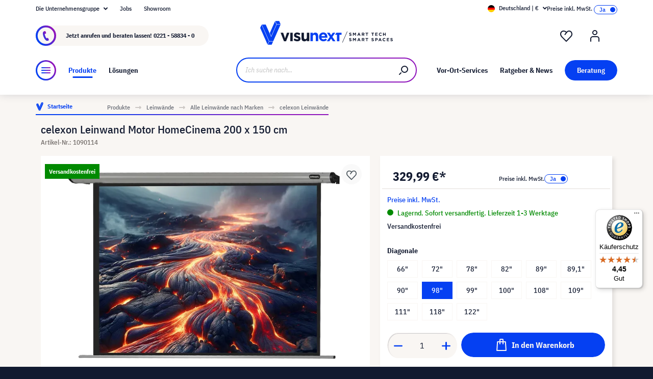

--- FILE ---
content_type: text/html; charset=UTF-8
request_url: https://www.visunext.de/p/celexon-1090114-leinwand-1090114/
body_size: 75313
content:
<!DOCTYPE html><html lang="de-DE" itemscope="itemscope"><head><meta charset="utf-8"><script id="wbmTagMangerDefine"> let gtmIsTrackingProductClicks = Boolean(), gtmIsTrackingAddToWishlistClicks = Boolean(), gtmContainerId ='GTM-T59CDT9', hasSWConsentSupport = Boolean(Number(0)); window.wbmScriptIsSet = false; window.dataLayer = window.dataLayer || []; window.dataLayer.push({"event":"user","id":null}); </script><script id="wbmTagMangerDataLayer"> window.dataLayer.push({ ecommerce: null }); window.dataLayer.push({"google_tag_params":{"ecomm_prodid":1090114,"ecomm_pagetype":"product"}}); var onEventDataLayer = JSON.parse('{"event":"view_item","ecommerce":{"value":0,"items":[{"item_category2":"Leinwand","in_stock":true,"item_category":"Motor Leinw\u00e4nde","price":329.99,"item_brand":"celexon","item_id":"1090114","item_name":"celexon Leinwand Motor HomeCinema 200 x 150 cm","item_variant":"98&quot;"}],"currency":"EUR"}}'); </script><script id="wbmTagManger"> function getCookie(name) { var cookieMatch = document.cookie.match(name + '=(.*?)(;|$)'); return cookieMatch && decodeURI(cookieMatch[1]); } var gtmCookieSet = getCookie('wbm-tagmanager-enabled'); var googleTag = function(w,d,s,l,i){w[l]=w[l]||[];w[l].push({'gtm.start':new Date().getTime(),event:'gtm.js'});var f=d.getElementsByTagName(s)[0],j=d.createElement(s),dl=l!='dataLayer'?'&l='+l:'';j.async=true;j.src='https://www.googletagmanager.com/gtm.js?id='+i+dl+'';f.parentNode.insertBefore(j,f);}; if (hasSWConsentSupport && gtmCookieSet === null) { window.wbmGoogleTagmanagerId = gtmContainerId; window.wbmScriptIsSet = false; window.googleTag = googleTag; } else { window.wbmScriptIsSet = true; googleTag(window, document, 'script', 'dataLayer', gtmContainerId); googleTag = null; window.dataLayer = window.dataLayer || []; function gtag() { dataLayer.push(arguments); } (() => { const adsEnabled = document.cookie.split(';').some((item) => item.trim().includes('google-ads-enabled=1')); gtag('consent', 'update', { 'ad_storage': adsEnabled ? 'granted' : 'denied', 'ad_user_data': adsEnabled ? 'granted' : 'denied', 'ad_personalization': adsEnabled ? 'granted' : 'denied', 'analytics_storage': 'granted' }); })(); } </script><meta name="viewport" content="width=device-width, initial-scale=1, shrink-to-fit=no"><meta name="author" content=""><meta name="robots" content="index,follow"><meta name="revisit-after" content="15 days"><meta name="keywords" content=""><meta name="description" content="celexon Alle Leinwände nach Marken ▶ Leinwandtyp: Motor. Decken- und Wandmontage. Im 4:3 Format • Geeignet für Frontprojektion | Im Onlineshop von visunext.de ✓ Weitere celexon Leinwände online verfügbar!"><meta name="format-detection" content="telephone=no"><meta property="og:type" content="product"/><meta property="og:site_name" content="visunext.de"/><meta property="og:url" content="https://www.visunext.de/p/celexon-1090114-leinwand-1090114/"/><meta property="og:title" content="celexon Leinwand Motor HomeCinema 200 x 150 cm | visunext.de"/><meta property="og:description" content="celexon Alle Leinwände nach Marken ▶ Leinwandtyp: Motor. Decken- und Wandmontage. Im 4:3 Format • Geeignet für Frontprojektion | Im Onlineshop von visunext.de ✓ Weitere celexon Leinwände online verfügbar!"/><meta property="og:image" content="https://images.visunextgroup.com/images/D/original/1/1090114/de/celexon/celexon-leinwand-motor-homecinema-200-x-150-cm.jpg"/><meta property="product:brand" content="celexon"/><meta property="product:price:amount" content="329.99"/><meta property="product:price:currency" content="EUR"/><meta property="product:product_link" content="https://www.visunext.de/p/celexon-1090114-leinwand-1090114/"/><meta name="twitter:card" content="product"/><meta name="twitter:site" content="visunext.de"/><meta property="twitter:title" content="celexon Leinwand Motor HomeCinema 200 x 150 cm | visunext.de"/><meta property="twitter:description" content="celexon Alle Leinwände nach Marken ▶ Leinwandtyp: Motor. Decken- und Wandmontage. Im 4:3 Format • Geeignet für Frontprojektion | Im Onlineshop von visunext.de ✓ Weitere celexon Leinwände online verfügbar!"/><meta property="twitter:image" content="https://images.visunextgroup.com/images/D/original/1/1090114/de/celexon/celexon-leinwand-motor-homecinema-200-x-150-cm.jpg"/><meta content="visunext.de"><meta content=""><meta content="true"><meta content="https://www.visunext.de/media/71/44/50/1662030392/vx-logo-header.svg"><link rel="alternate" hreflang="sv" href="https://www.visunext.se/p/celexon-1090114-projektordukar-1090114/"><link rel="alternate" hreflang="es" href="https://www.visunext.es/p/celexon-1090114-pantalla-proyeccion-1090114/"><link rel="alternate" hreflang="fr" href="https://www.visunext.fr/p/celexon-1090114-ecran-de-projection-1090114/"><link rel="alternate" hreflang="de-AT" href="https://www.visunext.at/p/celexon-1090114-projection-screen-1090114/"><link rel="alternate" hreflang="x-default" href="https://www.visunext.de/p/celexon-1090114-leinwand-1090114/"><link rel="alternate" hreflang="de" href="https://www.visunext.de/p/celexon-1090114-leinwand-1090114/"><link rel="alternate" hreflang="nl" href="https://www.visunext.nl/p/celexon-1090114-projectiescherm-1090114/"><link rel="alternate" hreflang="it" href="https://www.visunext.it/p/celexon-1090114-schermi-per-proiezione-1090114/"><link rel="alternate" hreflang="en" href="https://www.visunext.co.uk/p/celexon-1090114-projection-screen-1090114/"><link rel="alternate" hreflang="pl" href="https://www.visunext.pl/p/celexon-1090114-ekrany-projekcyjne-1090114/"><script type="application/ld+json"> [{"@context":"https:\/\/schema.org\/","@type":"ProductGroup","name":"celexon Leinwand Motor HomeCinema","description":"","brand":{"@type":"Brand","name":"celexon"},"productGroupID":"2000012066","variesBy":["https:\/\/schema.org\/size"],"hasVariant":[{"url":"https:\/\/www.visunext.de\/p\/celexon-1090108-leinwand-1090108\/"},{"url":"https:\/\/www.visunext.de\/p\/celexon-1090118-leinwand-1090118\/"},{"url":"https:\/\/www.visunext.de\/p\/celexon-1090120-leinwand-1090120\/"},{"url":"https:\/\/www.visunext.de\/p\/celexon-1090115-leinwand-1090115\/"},{"url":"https:\/\/www.visunext.de\/p\/celexon-1090111-leinwand-1090111\/"},{"url":"https:\/\/www.visunext.de\/p\/celexon-1090116-leinwand-1090116\/"},{"url":"https:\/\/www.visunext.de\/p\/celexon-1090117-leinwand-1090117\/"},{"url":"https:\/\/www.visunext.de\/p\/celexon-1090109-leinwand-1090109\/"},{"url":"https:\/\/www.visunext.de\/p\/celexon-1090113-leinwand-1090113\/"},{"url":"https:\/\/www.visunext.de\/p\/celexon-1090107-leinwand-1090107\/"},{"url":"https:\/\/www.visunext.de\/p\/celexon-1090119-leinwand-1090119\/"},{"url":"https:\/\/www.visunext.de\/p\/celexon-1090121-leinwand-1090121\/"},{"url":"https:\/\/www.visunext.de\/p\/celexon-1090112-leinwand-1090112\/"},{"url":"https:\/\/www.visunext.de\/p\/celexon-1090110-leinwand-1090110\/"},{"@type":"Product","name":"celexon Leinwand Motor HomeCinema 200 x 150 cm","sku":"1090114","gtin":"4260094731174","image":"https:\/\/images.visunextgroup.com\/images\/D\/original\/1\/1090114\/de\/celexon\/celexon-leinwand-motor-homecinema-200-x-150-cm.jpg","description":"\nDie celexon Leinwand Motor HomeCinema Serie bietet hochwertige Motorleinw&auml;nde - speziell f&uuml;r den Heimkinobereich entwickelt. Der runde Tubus wirkt elegant und unterstreicht die hochwertige Verarbeitung. Das schwere, mattwei&szlig;e Tuch erm&ouml;glicht eine ausgezeichnete Planlage. Die erstklassige Motor Leinwand ist f&uuml;r den Einsatz jeglicher Projektionssysteme und nat&uuml;rlich auch f&uuml;r hochwertige ausgestattete Seminarr&auml;ume geeignet. Die Leinwand wir d betriebsfertig geliefert und l&auml;sst sich einfach an der Wand oder Decke anbringen.Kurzinformationen: 194 x 146 cm sichtbare, wei&szlig;e Fl&auml;che (B x H, entspricht einer Diagonale von 237 cm oder 93 Zoll) Format 4:3 3 cm schwarzer Rand, jeweils zur linken und rechten Seite und unten 5 cm schwarzer Vorlauf oben Abmessungen des Tubus in cm (B x Durchmesser): 222 x 8 cm Gewicht: 12 kg schwarze, lichtundurchl&auml;ssige R&uuml;ckseite Leinwandtyp D&ndash; Diffusionsleinwand sehr gute Planlage durch ein dickes und schweres Leinwandtuch Leistung: 40 Watt ; Spannung: 230 Volt ; Frequenz: 50 Hz Gain von 1,2 - optimal als Heimkino Leinwand und f&uuml;r Pr&auml;sentationen Stromanschlu&szlig; von vorne betrachtet rechts Wandsteuerungsbox und Infrarotfernbedienung im Lieferumfang enthalten Wand- und Deckenmontagef&auml;hig durch neigbare Aufh&auml;ngungProdukt-und Bildeigenschaften Die Motor HomeCinema Leinwand eignet sich hervorragend f&uuml;r das hochwertig ausgestattete Heimkino. Aber auch in Seminarr&auml;umen liefert die Motor HomeCinema Leinwand dank bester Qualit&auml;t sehr gute Ergebnisse. Bedingt durch das dicke und schwere Tuch hat die Leinwand eine sehr gute Planlage. Mit der mattwei&szlig;en Beschichtung und einem Gain-Faktor von1,2 wird eine sehr gute Farbreproduktion erreicht. Selbst unter Lichtbedingungen erscheint das projizierte Bild kontrastreich und bietet ausreichend Tiefe. Durch die schwarze R&uuml;ckseite ist die Leinwand blickdicht und es geht kein Licht verloren.Die Beamer Leinwand ist f&uuml;r LCD-, sowie DLP-Projektoren gleicherma&szlig;en geeignet und erlaubt einen breiten Betrachtungswinkel. In einem celexon Leinwand Motor HomeCinema Test hat sich gezeigt: Als Diffusions Leinwand reflektiert sie den auftreffenden Projektor Lichtstrahl gleichm&auml;&szlig;ig nach allen Seiten hin - es lassen sich keine Ungleichm&auml;&szlig;igkeiten oder helle Stellen ausmachen. Beim herauffahren und herunterlassen der Leinwand arbeitet der eingebaute Motor recht ger&auml;uscharm. Die schwarze, lichtundurchl&auml;ssige R&uuml;ckseite sorgt daf&uuml;r, dass kein Licht verloren geht oder r&uuml;ckseitig eintretendes Restlicht durchdringen kann. Der schwarze Rand an den Seiten erh&ouml;ht zus&auml;tzlich den Kontrast. Die erscheint die Projektion immer gleichm&auml;&szlig;ig ausgeleuchtet. Wenn Sie ein etwas schlichteres Design bevorzugen, dann schauen Sie sich die celexon Leinwand Motor Professional 220 x 165 cm an.Montage\/ Technik Dank der in drei Stufen drehbaren Aufh&auml;ngung ist die Leinwand sowohl perfekt f&uuml;r die Wandmontage, als auch f&uuml;r die Deckenmontage geeignet. Die Motor Leinwand l&auml;sst sich bequem &uuml;ber die Fernbedienung oder aber auch per Wandsteuerungsbox komfortabel bedienen.Lieferumfang Im Lieferumfang ist eine Wandsteuerungsbox, eine Infrarotfernbedienung (inkl. Batterie), das Montagematerial f&uuml;r Decken- oder Wandbefestigung und eine Kurzanleitung vorhanden. Die Leinwand wird betriebsfertig geliefert.Fazit der Redaktion Die Motor HomeCinema Leinwand ist bestens f&uuml;r gut ausgestattete Heimkinos geeignet. Die Leinwand kann an der Wand oder Decke montiert werden. Aufgrund ihres ansprechenden Designs erfreut sie sich die Leinwand gerade in Wohnzimmern gro&szlig;er Beliebtheit. Der celexon Leinwand Motor HomeCinema Preis ist &auml;u&szlig;erst g&uuml;nstig und die Verarbeitung und die Bildqualit&auml;t der 200 x 150 cm gro&szlig;en Leinwand &uuml;berzeugen gleicherma&szlig;en.","additionalProperty":[],"offers":[{"@type":"Offer","priceCurrency":"EUR","price":329.99,"priceValidUntil":"2026-01-20","availability":"https:\/\/schema.org\/InStock","itemCondition":"https:\/\/schema.org\/NewCondition","url":"https:\/\/www.visunext.de\/p\/celexon-1090114-leinwand-1090114\/"}],"size":"98\""}]},{"@context":"https:\/\/schema.org","@type":"BreadcrumbList","itemListElement":[{"@type":"ListItem","position":1,"name":"Produkte","item":"https:\/\/www.visunext.de\/c\/"},{"@type":"ListItem","position":2,"name":"Leinw\u00e4nde","item":"https:\/\/www.visunext.de\/c\/leinwaende\/"},{"@type":"ListItem","position":3,"name":"Alle Leinw\u00e4nde nach Marken","item":"https:\/\/www.visunext.de\/c\/leinwaende\/alle-leinwaende-nach-marken\/"},{"@type":"ListItem","position":4,"name":"celexon Leinw\u00e4nde","item":"https:\/\/www.visunext.de\/c\/leinwaende\/alle-leinwaende-nach-marken\/celexon-leinwaende\/"}]},{"@context":"https:\/\/schema.org","@type":"Organization"},{"@context":"https:\/\/schema.org","@type":"LocalBusiness","name":"visunext SE","url":"https:\/\/www.visunext.de\/","telephone":"+49 0221 58834 0","address":{"@type":"PostalAddress","streetAddress":"Gutenbergstra\u00dfe 2","addressLocality":"Emsdetten","postalCode":"48282","addressCountry":"DE"},"priceRange":"\u20ac\u20ac\u20ac"}] </script><link rel="shortcut icon" href="https://www.visunext.de/media/4c/d5/cc/1663770815/favicon-vx-22.ico"><link rel="canonical" href="https://www.visunext.de/p/celexon-1090114-leinwand-1090114/" /><title>celexon Leinwand Motor HomeCinema 200 x 150 cm | visunext.de</title><link rel="stylesheet" href="https://www.visunext.de/theme/5db2f0b7aaea531cee906ae966b91629/css/all.css?1767793441"><script>var isIE11 = !!window.MSInputMethodContext && !!document.documentMode;</script><script>if(window.isIE11){var link = document.createElement("link");link.rel ="stylesheet";link.href ="https://assets.visunextgroup.com/css/vendor-pxsw-enterprise-cms.47c0c8e26eeb52964120.css";document.head.appendChild(link);}</script><script>if(window.isIE11){var link = document.createElement("link");link.rel ="stylesheet";link.href ="https://assets.visunextgroup.com/css/vendor-pxsw-visunext-theme.d8af6348760794dd62c6.css";document.head.appendChild(link);}</script><link rel="preload" href="https://assets.visunextgroup.com/css/vendor-pxsw-enterprise-cms.modern.c838b55f57418004a8a0.css" as="style"><link rel="modulepreload" href="https://assets.visunextgroup.com/js/vendor-pxsw-enterprise-cms.modern.2793ca3de1eb21807a38c98307454b4c.js"><link rel="stylesheet" href="https://assets.visunextgroup.com/css/vendor-pxsw-enterprise-cms.modern.c838b55f57418004a8a0.css"><link rel="preload" href="https://assets.visunextgroup.com/css/vendor-pxsw-visunext-theme.modern.c4b2a780aa157373b832.css" as="style"><link rel="modulepreload" href="https://assets.visunextgroup.com/js/vendor-pxsw-visunext-theme.modern.7379de65722e4e8c9b627fc3db44fcc5.js"><link rel="stylesheet" href="https://assets.visunextgroup.com/css/vendor-pxsw-visunext-theme.modern.c4b2a780aa157373b832.css"><script>window.PxswEnterpriseCmsYtPlayers = []</script><style> :root { --moorl-advanced-search-width: 600px; } </style><script> window.features = {"V6_5_0_0":true,"v6.5.0.0":true,"V6_6_0_0":false,"v6.6.0.0":false,"V6_7_0_0":false,"v6.7.0.0":false,"VUE3":false,"vue3":false,"JOIN_FILTER":false,"join.filter":false,"MEDIA_PATH":false,"media.path":false,"ES_MULTILINGUAL_INDEX":false,"es.multilingual.index":false,"STOCK_HANDLING":true,"stock.handling":true,"ASYNC_THEME_COMPILATION":false,"async.theme.compilation":false}; </script><script> (function (f,i,n,d,o,l,O,g,I,c){var V=[];var m=f.createElement("style");if(d){V.push(d)}if(c&&I.location.hash.indexOf("#search:")===0){V.push(c)}if(V.length>0){var Z=V.join(",");m.textContent=Z+"{opacity: 0;transition: opacity "+O+" ease-in-out;}."+o+" {opacity: 1 !important;}";I.flRevealContainers=function(){var a=f.querySelectorAll(Z);for(var T=0;T<a.length;T++){a[T].classList.add(o)}};setTimeout(I.flRevealContainers,l)}var W=g+"/config/"+i+"/main.js?usergrouphash="+n;var p=f.createElement("script");p.type="text/javascript";p.async=true;p.src=g+"/config/loader.min.js";var q=f.getElementsByTagName("script")[0];p.setAttribute("data-fl-main",W);q.parentNode.insertBefore(p,q);q.parentNode.insertBefore(m,p)}) (document,'CD436D1087F719781A6255F087EBE09B','523a436e193b5dd4ba64b0e4a81feffd','.fl-navigation-result','fl-reveal',3000,'.3s','//cdn.findologic.com',window,'.fl-result'); </script><style> .search-suggest.js-search-result { display: none; } </style><script> window.dataLayer = window.dataLayer || []; function gtag() { dataLayer.push(arguments); } (() => { const analyticsStorageEnabled = document.cookie.split(';').some((item) => item.trim().includes('google-analytics-enabled=1')); const adsEnabled = document.cookie.split(';').some((item) => item.trim().includes('google-ads-enabled=1')); gtag('consent', 'default', { 'ad_user_data': adsEnabled ? 'granted' : 'denied', 'ad_storage': adsEnabled ? 'granted' : 'denied', 'ad_personalization': adsEnabled ? 'granted' : 'denied', 'analytics_storage': analyticsStorageEnabled ? 'granted' : 'denied' }); })(); </script><template data-diga-cookie-awin-plugin data-diga-cookie-awin-plugin-options='{ "digaawinid":15080, "dontUseDefaultCookieConsent": "", "debugMode": false , "digaawincookiename": "__cmpconsent4679" }'></template><script> window.useDefaultCookieConsent = true; </script><script> window.activeNavigationId ='8ba54dd6a1de56e0a462f67a75360ec8'; window.router = { 'frontend.cart.offcanvas': '/checkout/offcanvas', 'frontend.cookie.offcanvas': '/cookie/offcanvas', 'frontend.checkout.finish.page': '/checkout/finish', 'frontend.checkout.info': '/widgets/checkout/info', 'frontend.menu.offcanvas': '/widgets/menu/offcanvas', 'frontend.cms.page': '/widgets/cms', 'frontend.cms.navigation.page': '/widgets/cms/navigation', 'frontend.account.addressbook': '/widgets/account/address-book', 'frontend.country.country-data': '/country/country-state-data', 'frontend.app-system.generate-token': '/app-system/Placeholder/generate-token', }; window.salesChannelId ='84d3002904eb5c179b30d31e152e9134'; </script><script> window.breakpoints = {"xs":"0","sm":"576","md":"768","lg":"1024","xl":"1280"}; </script><script> window.customerLoggedInState = 0; window.wishlistEnabled = 1; </script><script src="https://www.visunext.de/bundles/neon6configurator/storefront/jquery-3.5.1.slim.min.js?1767790971"></script><script> window.themeAssetsPublicPath ='https://www.visunext.de/theme/ac8f43f96c5d407b81a6c522c4a6eda6/assets/'; </script><script src="https://www.visunext.de/theme/5db2f0b7aaea531cee906ae966b91629/js/all.js?1767793441" defer></script><script defer nomodule src="https://assets.visunextgroup.com/js/vendor-pxsw-enterprise-cms.28bf6559fb5933d70f1fedbe10218969.js"></script><script defer nomodule src="https://assets.visunextgroup.com/js/vendor-pxsw-visunext-theme.f9d37d03ba9dba4378e4a82145c79c3b.js"></script><script defer type="module" src="https://assets.visunextgroup.com/js/vendor-pxsw-enterprise-cms.modern.2793ca3de1eb21807a38c98307454b4c.js"></script><script defer type="module" src="https://assets.visunextgroup.com/js/vendor-pxsw-visunext-theme.modern.7379de65722e4e8c9b627fc3db44fcc5.js"></script></head><body class="is-ctl-product is-act-index"><script> let consentId = 10962; window.gdprAppliesGlobally=true;if(!("cmp_id" in window)||window.cmp_id<1){window.cmp_id=consentId}if(!("cmp_cdid" in window)){window.cmp_cdid=""}if(!("cmp_params" in window)){window.cmp_params=""}if(!("cmp_host" in window)){window.cmp_host="d.delivery.consentmanager.net"}if(!("cmp_cdn" in window)){window.cmp_cdn="cdn.consentmanager.net"}if(!("cmp_proto" in window)){window.cmp_proto="https:"}if(!("cmp_codesrc" in window)){window.cmp_codesrc="3"}window.cmp_getsupportedLangs=function(){var b=["DE","EN","FR","IT","NO","DA","FI","ES","PT","RO","BG","ET","EL","GA","HR","LV","LT","MT","NL","PL","SV","SK","SL","CS","HU","RU","SR","ZH","TR","UK","AR","BS"];if("cmp_customlanguages" in window){for(var a=0;a<window.cmp_customlanguages.length;a++){b.push(window.cmp_customlanguages[a].l.toUpperCase())}}return b};window.cmp_getRTLLangs=function(){return["AR"]};window.cmp_getlang=function(j){if(typeof(j)!="boolean"){j=true}if(j&&typeof(cmp_getlang.usedlang)=="string"&&cmp_getlang.usedlang!==""){return cmp_getlang.usedlang}var g=window.cmp_getsupportedLangs();var c=[];var f=location.hash;var e=location.search;var a="languages" in navigator?navigator.languages:[];if(f.indexOf("cmplang=")!=-1){c.push(f.substr(f.indexOf("cmplang=")+8,2).toUpperCase())}else{if(e.indexOf("cmplang=")!=-1){c.push(e.substr(e.indexOf("cmplang=")+8,2).toUpperCase())}else{if("cmp_setlang" in window&&window.cmp_setlang!=""){c.push(window.cmp_setlang.toUpperCase())}else{if(a.length>0){for(var d=0;d<a.length;d++){c.push(a[d])}}}}}if("language" in navigator){c.push(navigator.language)}if("userLanguage" in navigator){c.push(navigator.userLanguage)}var h="";for(var d=0;d<c.length;d++){var b=c[d].toUpperCase();if(g.indexOf(b)!=-1){h=b;break}if(b.indexOf("-")!=-1){b=b.substr(0,2)}if(g.indexOf(b)!=-1){h=b;break}}if(h==""&&typeof(cmp_getlang.defaultlang)=="string"&&cmp_getlang.defaultlang!==""){return cmp_getlang.defaultlang}else{if(h==""){h="EN"}}h=h.toUpperCase();return h};(function(){var n=document;var p=window;var f="";var b="_en";if("cmp_getlang" in p){f=p.cmp_getlang().toLowerCase();if("cmp_customlanguages" in p){for(var h=0;h<p.cmp_customlanguages.length;h++){if(p.cmp_customlanguages[h].l.toUpperCase()==f.toUpperCase()){f="en";break}}}b="_"+f}function g(e,d){var l="";e+="=";var i=e.length;if(location.hash.indexOf(e)!=-1){l=location.hash.substr(location.hash.indexOf(e)+i,9999)}else{if(location.search.indexOf(e)!=-1){l=location.search.substr(location.search.indexOf(e)+i,9999)}else{return d}}if(l.indexOf("&")!=-1){l=l.substr(0,l.indexOf("&"))}return l}var j=("cmp_proto" in p)?p.cmp_proto:"https:";var o=["cmp_id","cmp_params","cmp_host","cmp_cdn","cmp_proto"];for(var h=0;h<o.length;h++){if(g(o[h],"%%%")!="%%%"){window[o[h]]=g(o[h],"")}}var k=("cmp_ref" in p)?p.cmp_ref:location.href;var q=n.createElement("script");q.setAttribute("data-cmp-ab","1");var c=g("cmpdesign","");var a=g("cmpregulationkey","");q.src=j+"//"+p.cmp_host+"/delivery/cmp.php?"+("cmp_id" in p&&p.cmp_id>0?"id="+p.cmp_id:"")+("cmp_cdid" in p?"cdid="+p.cmp_cdid:"")+"&h="+encodeURIComponent(k)+(c!=""?"&cmpdesign="+encodeURIComponent(c):"")+(a!=""?"&cmpregulationkey="+encodeURIComponent(a):"")+("cmp_params" in p?"&"+p.cmp_params:"")+(n.cookie.length>0?"&__cmpfcc=1":"")+"&l="+f.toLowerCase()+"&o="+(new Date()).getTime();q.type="text/javascript";q.async=true;if(n.currentScript){n.currentScript.parentElement.appendChild(q)}else{if(n.body){n.body.appendChild(q)}else{var m=n.getElementsByTagName("body");if(m.length==0){m=n.getElementsByTagName("div")}if(m.length==0){m=n.getElementsByTagName("span")}if(m.length==0){m=n.getElementsByTagName("ins")}if(m.length==0){m=n.getElementsByTagName("script")}if(m.length==0){m=n.getElementsByTagName("head")}if(m.length>0){m[0].appendChild(q)}}}var q=n.createElement("script");q.src=j+"//"+p.cmp_cdn+"/delivery/js/cmp"+b+".min.js";q.type="text/javascript";q.setAttribute("data-cmp-ab","1");q.async=true;if(n.currentScript){n.currentScript.parentElement.appendChild(q)}else{if(n.body){n.body.appendChild(q)}else{var m=n.getElementsByTagName("body");if(m.length==0){m=n.getElementsByTagName("div")}if(m.length==0){m=n.getElementsByTagName("span")}if(m.length==0){m=n.getElementsByTagName("ins")}if(m.length==0){m=n.getElementsByTagName("script")}if(m.length==0){m=n.getElementsByTagName("head")}if(m.length>0){m[0].appendChild(q)}}}})();window.cmp_addFrame=function(b){if(!window.frames[b]){if(document.body){var a=document.createElement("iframe");a.style.cssText="display:none";a.name=b;document.body.appendChild(a)}else{window.setTimeout(window.cmp_addFrame,10,b)}}};window.cmp_rc=function(h){var b=document.cookie;var f="";var d=0;while(b!=""&&d<100){d++;while(b.substr(0,1)==" "){b=b.substr(1,b.length)}var g=b.substring(0,b.indexOf("="));if(b.indexOf(";")!=-1){var c=b.substring(b.indexOf("=")+1,b.indexOf(";"))}else{var c=b.substr(b.indexOf("=")+1,b.length)}if(h==g){f=c}var e=b.indexOf(";")+1;if(e==0){e=b.length}b=b.substring(e,b.length)}return(f)};window.cmp_stub=function(){var a=arguments;__cmapi.a=__cmapi.a||[];if(!a.length){return __cmapi.a}else{if(a[0]==="ping"){if(a[1]===2){a[2]({gdprApplies:gdprAppliesGlobally,cmpLoaded:false,cmpStatus:"stub",displayStatus:"hidden",apiVersion:"2.0",cmpId:31},true)}else{a[2](false,true)}}else{if(a[0]==="getUSPData"){a[2]({version:1,uspString:window.cmp_rc("")},true)}else{if(a[0]==="getTCData"){__cmapi.a.push([].slice.apply(a))}else{if(a[0]==="addEventListener"||a[0]==="removeEventListener"){__cmapi.a.push([].slice.apply(a))}else{if(a.length==4&&a[3]===false){a[2]({},false)}else{__cmapi.a.push([].slice.apply(a))}}}}}}};window.cmp_msghandler=function(d){var a=typeof d.data==="string";try{var c=a?JSON.parse(d.data):d.data}catch(f){var c=null}if(typeof(c)==="object"&&c!==null&&"__cmpCall" in c){var b=c.__cmpCall;window.__cmp(b.command,b.parameter,function(h,g){var e={__cmpReturn:{returnValue:h,success:g,callId:b.callId}};d.source.postMessage(a?JSON.stringify(e):e,"*")})}if(typeof(c)==="object"&&c!==null&&"__cmapiCall" in c){var b=c.__cmapiCall;window.__cmapi(b.command,b.parameter,function(h,g){var e={__cmapiReturn:{returnValue:h,success:g,callId:b.callId}};d.source.postMessage(a?JSON.stringify(e):e,"*")})}if(typeof(c)==="object"&&c!==null&&"__uspapiCall" in c){var b=c.__uspapiCall;window.__uspapi(b.command,b.version,function(h,g){var e={__uspapiReturn:{returnValue:h,success:g,callId:b.callId}};d.source.postMessage(a?JSON.stringify(e):e,"*")})}if(typeof(c)==="object"&&c!==null&&"__tcfapiCall" in c){var b=c.__tcfapiCall;window.__tcfapi(b.command,b.version,function(h,g){var e={__tcfapiReturn:{returnValue:h,success:g,callId:b.callId}};d.source.postMessage(a?JSON.stringify(e):e,"*")},b.parameter)}};window.cmp_setStub=function(a){if(!(a in window)||(typeof(window[a])!=="function"&&typeof(window[a])!=="object"&&(typeof(window[a])==="undefined"||window[a]!==null))){window[a]=window.cmp_stub;window[a].msgHandler=window.cmp_msghandler;window.addEventListener("message",window.cmp_msghandler,false)}};window.cmp_addFrame("__cmapiLocator");window.cmp_addFrame("__cmpLocator");window.cmp_addFrame("__uspapiLocator");window.cmp_addFrame("__tcfapiLocator");window.cmp_setStub("__cmapi");window.cmp_setStub("__cmp");window.cmp_setStub("__tcfapi");window.cmp_setStub("__uspapi");</script><px-spritesheet style="display:none;"><svg xmlns="http://www.w3.org/2000/svg" xmlns:xlink="http://www.w3.org/1999/xlink"><defs><symbol id="account-24" viewBox="0 0 24 24"><path d="M20 22v-5a4 4 0 00-4-4H8a4 4 0 00-4 4v5" stroke="currentColor" stroke-width="2" stroke-linecap="round" stroke-linejoin="round"/><path d="M16 5a4 4 0 11-8 0 4 4 0 018 0z" stroke="currentcolor" stroke-width="2" stroke-linecap="round" stroke-linejoin="round"/></symbol><symbol id="arrow-24" viewBox="0 0 24 24"><path d="M7 12h10m0 0l-2-2m2 2l-2 2" stroke="currentColor" stroke-width="2" stroke-linecap="round" stroke-linejoin="round"/></symbol><symbol id="arrow-down-8" viewBox="0 0 8 5"><path d="M7 1L4 4 1 1" stroke="currentColor" stroke-width="2" stroke-linecap="round" stroke-linejoin="round"/></symbol><symbol id="attention-icon" viewBox="0 0 40 45"><circle cx="18.5" cy="21.5" r="10.366" fill="#121A30"/><path d="M18.5 15.5v8m0 4v-1" stroke="#F9F6F3" stroke-width="2" stroke-linecap="round" stroke-linejoin="round"/></symbol><symbol id="basket-24" viewBox="0 0 24 24"><path d="M4.22 6h15.56l1.15 17H3.07L4.22 6z" stroke="currentColor" stroke-width="2" stroke-linejoin="round"/><path d="M15 10V2a1 1 0 00-1-1h-4a1 1 0 00-1 1v8" stroke="currentColor" stroke-width="2" stroke-linecap="round" stroke-linejoin="round"/></symbol><symbol id="business" viewBox="0 0 22 18"><path d="M18 3h-1.6L14.3.9C13.7.3 13 0 12.2 0H9.8C9 0 8.3.3 7.7.9L5.6 3H4C1.8 3 0 4.8 0 7v7c0 2.2 1.8 4 4 4h14c2.2 0 4-1.8 4-4V7c0-2.2-1.8-4-4-4zm-8.9-.7c.2-.2.5-.3.7-.3h2.3c.3 0 .5.1.7.3l.8.7H8.4l.7-.7zM20 14c0 1.1-.9 2-2 2H4c-1.1 0-2-.9-2-2v-2.3c1.8.3 5.2.7 8 .8v.5c0 .6.4 1 1 1s1-.4 1-1v-.5c2.8-.1 6.2-.6 8-.8V14zm0-4.4c-1.8.3-6.1.9-9 .9-2.9 0-7.2-.6-9-.9V7c0-1.1.9-2 2-2h14c1.1 0 2 .9 2 2v2.6z" fill="#005faa"/></symbol><symbol id="checkmark" viewBox="0 0 10 10"><path d="M4 10c-.2 0-.4-.1-.6-.2l-3-2C0 7.5-.1 6.9.2 6.4c.3-.4.9-.5 1.4-.2l2.1 1.4L8.2.5c.2-.5.9-.6 1.3-.3.5.3.6.9.3 1.4l-5 8c-.1.2-.3.3-.6.4H4z" fill="#121a30"/></symbol><symbol id="checkout-close" viewBox="0 0 24 25"><rect y=".013" width="24" height="24" rx="12" fill="#0540F2"/><g clip-path="url(#checkout-closeclip0_6538_19299)"><g clip-path="url(#checkout-closeclip1_6538_19299)"><path d="M9 9.013l6 6m-6 0l6-6" stroke="#fff" stroke-width="2" stroke-linecap="round" stroke-linejoin="round"/></g></g></symbol><symbol id="circle-360" viewBox="0 0 61 61"><circle cx="30.5" cy="12.954" r="2.591" fill="#0540F2"/><circle cx="30.5" cy="2.591" r="2.591" fill="#0540F2"/><path d="M22.727 53.303C10.652 50.636 2 43.438 2 34.977c0-8.46 8.652-15.658 20.727-18.326m15.546 36.652C50.348 50.636 59 43.438 59 34.977c0-8.46-8.652-15.658-20.727-18.326" stroke="#0540F2" stroke-width="3" stroke-linecap="round" stroke-linejoin="round" fill="#fff0"/><path d="M39.264 46.54l-7.697 5.773a1 1 0 000 1.6l7.697 5.773a1 1 0 001.6-.8V47.341a1 1 0 00-1.6-.8zM21.51 32.162c.224 0 .42-.033.588-.098.168-.065.303-.15.406-.252a.966.966 0 00.224-.336.958.958 0 00.084-.378v-.448a.91.91 0 00-.294-.686c-.196-.196-.476-.294-.84-.294a1.73 1.73 0 00-.994.294c-.29.196-.555.485-.798.868l-1.232-1.134a3.453 3.453 0 011.33-1.218c.532-.28 1.134-.42 1.806-.42.952 0 1.699.21 2.24.63.55.42.826 1.064.826 1.932 0 .327-.047.616-.14.868a2.1 2.1 0 01-.35.658 1.68 1.68 0 01-.518.434 1.883 1.883 0 01-.63.224v.224c.261.047.504.121.728.224.224.093.415.224.574.392.168.159.294.364.378.616.093.243.14.532.14.868 0 .476-.08.9-.238 1.274-.15.373-.373.69-.672.952a2.97 2.97 0 01-1.064.602c-.41.14-.877.21-1.4.21-.439 0-.835-.051-1.19-.154a3.791 3.791 0 01-.924-.406 3.563 3.563 0 01-.686-.602 4.61 4.61 0 01-.49-.714l1.456-1.12c.187.41.42.747.7 1.008.29.252.663.378 1.12.378.42 0 .742-.112.966-.336.233-.224.35-.513.35-.868v-.448c0-.327-.13-.597-.392-.812-.261-.215-.63-.322-1.106-.322h-.77v-1.61h.812zm8.093 6.006c-1.14 0-1.988-.331-2.548-.994-.551-.663-.826-1.62-.826-2.87 0-.71.093-1.372.28-1.988a8.348 8.348 0 01.742-1.708 7.63 7.63 0 011.008-1.372 7.932 7.932 0 011.148-1.008h2.758a24.27 24.27 0 00-1.484 1.19c-.43.373-.808.756-1.134 1.148a6.045 6.045 0 00-.784 1.204c-.206.42-.35.873-.434 1.358h.224a2.29 2.29 0 01.644-.994c.298-.27.714-.406 1.246-.406.784 0 1.4.266 1.848.798.457.523.686 1.279.686 2.268 0 1.064-.29 1.895-.868 2.492-.57.588-1.405.882-2.506.882zm0-1.61c.429 0 .746-.117.952-.35.214-.243.322-.588.322-1.036v-.448c0-.448-.108-.789-.322-1.022-.206-.243-.523-.364-.952-.364-.43 0-.752.121-.966.364-.206.233-.308.574-.308 1.022v.448c0 .448.102.793.308 1.036.214.233.536.35.966.35zm7.504 1.61c-.588 0-1.092-.093-1.512-.28a2.617 2.617 0 01-1.05-.896c-.27-.41-.471-.933-.602-1.568-.13-.644-.196-1.414-.196-2.31 0-.896.066-1.661.196-2.296.13-.644.332-1.167.602-1.568.28-.41.63-.71 1.05-.896.42-.196.924-.294 1.512-.294s1.092.098 1.512.294c.42.187.766.485 1.036.896.28.401.486.924.616 1.568.13.635.196 1.4.196 2.296 0 .896-.065 1.666-.196 2.31-.13.635-.336 1.157-.616 1.568-.27.401-.616.7-1.036.896-.42.187-.924.28-1.512.28zm0-1.68c.233 0 .43-.033.588-.098a.878.878 0 00.378-.336c.093-.159.159-.364.196-.616.047-.252.07-.565.07-.938v-2.772c0-.737-.088-1.25-.266-1.54-.177-.299-.5-.448-.966-.448-.466 0-.788.15-.966.448-.177.29-.266.803-.266 1.54V34.5c0 .373.019.686.056.938.047.252.117.457.21.616a.88.88 0 00.378.336c.159.065.355.098.588.098zm6.735-3.416c-.346 0-.668-.06-.966-.182a2.332 2.332 0 01-1.316-1.288 2.807 2.807 0 01-.182-1.036c0-.373.06-.714.182-1.022a2.303 2.303 0 011.316-1.302c.298-.121.62-.182.966-.182.345 0 .667.06.966.182.298.121.56.29.784.504.224.215.396.48.518.798.13.308.196.649.196 1.022 0 .383-.066.728-.196 1.036-.122.308-.294.57-.518.784a2.456 2.456 0 01-.784.504 2.55 2.55 0 01-.966.182zm0-1.232c.345 0 .611-.107.798-.322.196-.224.294-.541.294-.952 0-.41-.098-.723-.294-.938-.187-.224-.453-.336-.798-.336-.346 0-.616.112-.812.336-.187.215-.28.527-.28.938 0 .41.093.728.28.952.196.215.466.322.812.322z" fill="#0540F2"/></symbol><symbol id="circle-arrow" viewBox="0 0 24 24"><path class="cls-1" d="M14 15c-.26 0-.51-.1-.71-.29a.996.996 0 010-1.41l.29-.29H7c-.55 0-1-.45-1-1s.45-1 1-1h6.59l-.29-.29a.996.996 0 111.41-1.41l2 2c.1.1.17.21.22.33a.957.957 0 010 .76c-.05.12-.12.23-.22.33l-2 2c-.2.2-.45.29-.71.29z"/><path class="cls-1" d="M12 24C5.38 24 0 18.62 0 12S5.38 0 12 0s12 5.38 12 12-5.38 12-12 12zm0-22C6.49 2 2 6.49 2 12s4.49 10 10 10 10-4.49 10-10S17.51 2 12 2z"/></symbol><symbol id="close-16" viewBox="0 0 16 16"><path d="M5 5l6 6m-6 0l6-6" stroke="currentColor" stroke-width="2" stroke-linecap="round" stroke-linejoin="round"/></symbol><symbol id="education" viewBox="0 0 24 18"><path d="M12 18c-4.2 0-7.1-2.4-7.2-2.5-.2-.2-.4-.5-.4-.8v-7l-3.9-2c-.3-.2-.5-.5-.5-.9s.3-.8.7-.9l11-3.8c.2-.1.4-.1.7 0l11 3.8c.3.1.6.4.6.8s-.2.8-.5 1l-1 .6v7.9c.3.2.5.5.5.9v1c0 .6-.4 1-1 1h-1c-.6 0-1-.4-1-1v-1c0-.4.2-.7.5-.9V7.3l-.9.4v7c0 .3-.1.6-.4.8-.1.1-3 2.5-7.2 2.5zm-5.6-3.8c.8.6 2.9 1.8 5.6 1.8 2.7 0 4.8-1.2 5.6-1.8V8.5l-5.3 1.8c-.2.1-.4.1-.6 0L6.4 8.5v5.7zm-.6-8L12 8.3l6.2-2.1L20.6 5 12 2 3.5 5l2.3 1.2z" fill="#f39200"/></symbol><symbol id="facebook" viewBox="0 0 24 24"><path d="M18 7.864L17.57 12h-3.25v12H9.434V12H7V7.864h2.434v-2.49C9.434 2.008 10.81 0 14.722 0h3.25v4.136h-2.034c-1.518 0-1.619.584-1.619 1.66v2.068H18z" fill="currentColor"/></symbol><symbol id="filter" viewBox="0 0 24 24"><path d="M9 5c1.306 0 2.414.835 2.826 2H21a1 1 0 110 2h-9.174a2.998 2.998 0 01-5.652 0H3a1 1 0 010-2h3.174C6.586 5.835 7.694 5 9 5zm0 2a1 1 0 100 2 1 1 0 000-2zm5 6c1.306 0 2.414.835 2.826 2H21a1 1 0 110 2h-4.174a2.998 2.998 0 01-5.652 0H3a1 1 0 110-2h8.174c.412-1.165 1.52-2 2.826-2zm0 2a1 1 0 100 2 1 1 0 000-2z" fill="currentColor"/></symbol><symbol id="instagram" viewBox="0 0 16 16"><path d="M8 0C5.829 0 5.556.01 4.703.048 3.85.088 3.269.222 2.76.42a3.917 3.917 0 00-1.417.923A3.927 3.927 0 00.42 2.76C.222 3.268.087 3.85.048 4.7.01 5.555 0 5.827 0 8s.01 2.444.048 3.298c.04.851.174 1.433.372 1.941.205.527.478.973.923 1.418.444.445.89.719 1.416.923.51.198 1.09.333 1.942.372C5.555 15.99 5.827 16 8 16s2.444-.01 3.298-.048c.851-.04 1.434-.174 1.943-.372a3.915 3.915 0 001.416-.923c.445-.445.718-.891.923-1.417.197-.51.332-1.09.372-1.942C15.99 10.445 16 10.173 16 8s-.01-2.445-.048-3.299c-.04-.851-.175-1.433-.372-1.941a3.926 3.926 0 00-.923-1.417A3.911 3.911 0 0013.24.42c-.51-.198-1.092-.333-1.943-.372C10.443.01 10.172 0 7.998 0h.003zm-.717 1.442h.718c2.136 0 2.389.007 3.232.046.78.035 1.204.166 1.486.275.373.145.64.319.92.599.28.28.453.546.598.92.11.281.24.704.275 1.484.039.844.047 1.097.047 3.232 0 2.135-.008 2.388-.047 3.232-.035.78-.166 1.203-.275 1.485a2.478 2.478 0 01-.599.919c-.28.28-.546.453-.92.598-.28.11-.704.24-1.485.276-.843.038-1.096.047-3.232.047s-2.39-.009-3.233-.047c-.78-.036-1.203-.166-1.485-.276a2.478 2.478 0 01-.92-.598 2.48 2.48 0 01-.6-.92c-.109-.282-.24-.705-.275-1.485-.038-.843-.046-1.096-.046-3.233 0-2.136.008-2.388.046-3.232.036-.78.166-1.203.276-1.485.145-.373.319-.64.599-.92.28-.28.546-.453.92-.599.282-.11.705-.24 1.485-.275.738-.034 1.024-.044 2.515-.045v.002zm4.988 1.328a.96.96 0 100 1.92.96.96 0 000-1.92zm-4.27 1.122a4.109 4.109 0 100 8.217 4.109 4.109 0 000-8.217zm0 1.441a2.667 2.667 0 110 5.334 2.667 2.667 0 010-5.334z" fill="currentColor"/></symbol><symbol id="linkedin" viewBox="0 0 24 24"><path d="M3.894 0A2.887 2.887 0 001 2.88c0 1.592 1.295 2.911 2.892 2.911s2.894-1.319 2.894-2.91A2.886 2.886 0 003.894 0zm14.12 7.636c-2.43 0-3.82 1.266-4.487 2.525h-.07V7.975h-4.79V24h4.99v-7.933c0-2.09.159-4.11 2.756-4.11 2.56 0 2.596 2.384 2.596 4.243V24H24v-8.802c0-4.307-.93-7.562-5.985-7.562zm-16.616.34V24h4.995V7.975H1.398z" fill="currentColor"/></symbol><symbol id="logo-acrobat" viewBox="0 0 32 31"><path d="M10.761.264c1.092.052 2.125.586 2.72 1.417.79 1.107 1.072 2.495 1.176 4.086.097 1.435-.458 3.375-.666 5.09 1.041 1.31 1.653 2.511 2.921 3.78 1.269 1.268 2.472 1.88 3.782 2.921 1.713-.208 3.656-.773 5.088-.677 1.591.107 2.972.391 4.078 1.183 1.107.791 1.69 2.36 1.3 3.815-.39 1.453-1.685 2.534-3.04 2.666-1.353.133-2.687-.325-4.116-1.028-1.29-.636-2.693-2.086-4.076-3.125-1.656.247-3.005.174-4.737.638-1.732.463-2.862 1.2-4.42 1.815-.676 1.586-1.163 3.552-1.963 4.745-.885 1.325-1.812 2.385-3.052 2.948-1.24.562-2.903.273-3.969-.79-1.062-1.065-1.348-2.72-.786-3.958.562-1.24 1.63-2.169 2.953-3.054 1.195-.8 3.156-1.29 4.745-1.964.614-1.56 1.351-2.687 1.815-4.42.464-1.731.39-3.08.638-4.736-1.039-1.38-2.49-2.784-3.125-4.073-.703-1.43-1.159-2.774-1.026-4.128S8.211.772 9.665.381a3.663 3.663 0 011.096-.12v.003zm-.013 2.685a4.982 4.982 0 00-.37.086c-.643.172-.598.19-.643.654-.044.463.17 1.453.756 2.643.213.432.872 1.039 1.166 1.515.016-.562.29-1.419.258-1.903-.088-1.323-.388-2.287-.659-2.664-.203-.284-.234-.375-.508-.33zm2.74 11.698c-.185.854-.091 1.552-.32 2.409-.23.86-.662 1.424-.93 2.26.833-.268 1.39-.705 2.247-.934.857-.23 1.558-.133 2.415-.318-.651-.591-1.305-.857-1.933-1.485-.627-.627-.89-1.286-1.479-1.932zm12.107 4.974c-.482-.031-1.341.24-1.901.255.481.297 1.088.966 1.523 1.18 1.188.586 2.172.797 2.633.752.463-.044.482.01.653-.635.172-.643.141-.612-.24-.883-.377-.27-1.35-.583-2.67-.669h.002zM7.259 24.283c-.495.268-1.373.466-1.776.734-1.102.737-1.782 1.49-1.974 1.911-.193.425-.248.404.224.875.471.472.458.42.882.23.425-.193 1.183-.873 1.917-1.972.271-.404.458-1.284.727-1.779z"/></symbol><symbol id="logo-desktop" viewBox="0 0 274 74"><path d="M7.967 23.515l17.784 40.197 3.393-7.68-10.831-24.487-6.953-15.704-3.393 7.674zm26.779 21.701l-.069.152-13.313-30.08H11.93L28.218 52.1l1.571 3.56h9.768l17.86-40.372h-9.442l-13.23 29.928z" fill="#0540F2"/><path d="M34.677 43.53L47.33 14.917l-3.4-7.681-12.646 28.63.676 1.533 2.717 6.133zm1.108 20.73l3.446-7.856h-9.434l-3.446 7.848 9.434.008zM54.002 6.688l-9.442.008 3.446 7.848 9.442-.007-3.446-7.849z" fill="#0540F2"/><path d="M108.043 48.472V35.196h5.814v11.439c0 2.755 1.298 4.167 3.522 4.167 2.217 0 3.636-1.412 3.636-4.167V35.197h5.814v20.5h-5.814V52.79c-1.336 1.723-3.059 3.287-6.004 3.287-4.402.008-6.968-2.9-6.968-7.605z" fill="#131A31"/><path d="M148.415 42.43v13.267h-5.814V44.26c0-2.755-1.298-4.167-3.514-4.167-2.216 0-3.636 1.412-3.636 4.167v11.43h-5.814V35.197h5.814v2.907c1.336-1.723 3.059-3.286 6.004-3.286 4.395 0 6.96 2.907 6.96 7.613z" fill="#0540F2"/><path d="M57.508 35.197h6.11l4.562 13.631 4.6-13.632h5.996l-8.015 20.51h-5.245l-8.008-20.51zm29.215-.054H80.9V55.69h5.822V35.143zm2.163 17.677l2.505-3.848c2.231 1.625 4.577 2.46 6.504 2.46 1.693 0 2.46-.615 2.46-1.534v-.075c0-1.276-2.004-1.693-4.274-2.384-2.884-.85-6.155-2.193-6.155-6.2v-.077c0-4.19 3.393-6.535 7.544-6.535 2.619 0 5.465.888 7.689 2.383l-2.231 4.038c-2.034-1.191-4.076-1.927-5.579-1.927-1.427 0-2.156.614-2.156 1.419v.076c0 1.154 1.959 1.7 4.198 2.459 2.884.964 6.3 2.353 6.3 6.125v.076c0 4.577-3.492 6.65-7.963 6.65-2.876.007-6.11-.957-8.842-3.105z" fill="#131A31"/><path d="M165.038 43.523c-.35-2.61-1.89-4.387-4.357-4.387-2.421 0-4 1.73-4.456 4.387h8.813zm-14.551 1.73v-.075c0-5.89 4.198-10.733 10.194-10.733 6.892 0 10.042 5.351 10.042 11.196 0 .47-.038 1.01-.069 1.54h-14.36c.584 2.657 2.429 4.038 5.047 4.038 1.958 0 3.385-.614 5.002-2.117l3.347 2.968c-1.928 2.383-4.698 3.84-8.432 3.84-6.186 0-10.771-4.341-10.771-10.656z" fill="#0540F2"/><path d="M179.732 49.283l-4.152 6.422h-6.125l7.234-10.467-6.961-10.065h6.27l3.848 5.951 3.886-5.95h6.118l-6.96 9.988 7.263 10.543h-6.261l-4.16-6.422z" fill="#0540F2"/><path d="M205.098 35.22v4.91h-5.404v15.583h-5.844V40.13h-4.57l3.295-4.91h12.523z" fill="#0540F2"/><path d="M227.345 39.09a1.25 1.25 0 01-.349.448 1.534 1.534 0 01-.531.273 2.42 2.42 0 01-.683.099 3.01 3.01 0 01-1.033-.182 2.66 2.66 0 01-.918-.554l.6-.721c.212.174.425.303.645.41.22.098.463.151.728.151.213 0 .372-.038.494-.114a.365.365 0 00.174-.318v-.016a.418.418 0 00-.038-.174.343.343 0 00-.136-.144 1.087 1.087 0 00-.281-.13 4.13 4.13 0 00-.471-.136 6.464 6.464 0 01-.63-.19 1.786 1.786 0 01-.478-.258 1.012 1.012 0 01-.303-.387c-.076-.152-.107-.341-.107-.57v-.014c0-.213.038-.403.114-.57.076-.167.19-.31.334-.44a1.43 1.43 0 01.509-.28 1.99 1.99 0 01.653-.1c.341 0 .645.054.933.152.281.1.547.243.782.433l-.524.767a3.753 3.753 0 00-.607-.334 1.503 1.503 0 00-.592-.122c-.197 0-.349.038-.448.114a.356.356 0 00-.152.288v.016c0 .076.015.136.046.197.03.053.083.106.152.144.076.046.174.084.303.122.129.038.296.083.494.136.235.061.44.13.622.205.182.076.334.167.463.274.129.106.22.235.281.379.061.144.099.319.099.524v.015a1.87 1.87 0 01-.145.607zm5.784.752v-3.006l-1.298 1.966h-.023l-1.283-1.95v2.99h-1.002v-4.607h1.093l1.215 1.95 1.214-1.95h1.093v4.607h-1.009zm6.71 0l-.418-1.032h-1.95l-.418 1.032h-1.032l1.973-4.645h.934l1.973 4.645h-1.062zm-1.397-3.423l-.615 1.495h1.222l-.607-1.495zm7.142 3.423l-.986-1.472h-.797v1.472h-1.017v-4.607h2.11c.546 0 .979.136 1.282.402.304.266.456.638.456 1.116v.015c0 .372-.091.676-.273.91-.183.236-.418.41-.714.517l1.123 1.647h-1.184zm.015-3.036c0-.22-.068-.387-.212-.493-.137-.107-.334-.167-.584-.167h-1.002v1.32h1.024c.251 0 .441-.06.577-.174a.586.586 0 00.197-.47v-.016zm5.207-.637v3.673h-1.017V36.17h-1.404v-.934h3.818v.934h-1.397zm-24.303 11.605h-.896l-1.86-4.646h1.116l1.207 3.249 1.207-3.249h1.093l-1.867 4.646zm3.787-.031v-4.608h1.017v4.608h-1.017zm6.55-.751a1.25 1.25 0 01-.349.448 1.534 1.534 0 01-.531.273c-.205.06-.433.098-.683.098a3.02 3.02 0 01-1.032-.182 2.655 2.655 0 01-.919-.554l.6-.72c.212.174.425.31.645.409.22.099.463.152.729.152.212 0 .372-.038.493-.114a.366.366 0 00.175-.319v-.015a.434.434 0 00-.038-.175.352.352 0 00-.137-.144 1.075 1.075 0 00-.281-.129 4.167 4.167 0 00-.47-.137 4.782 4.782 0 01-.63-.19 1.76 1.76 0 01-.479-.257 1.012 1.012 0 01-.303-.387c-.076-.152-.106-.342-.106-.57v-.015c0-.212.037-.402.113-.57.076-.166.19-.318.334-.44.145-.12.312-.22.509-.28.197-.068.417-.099.653-.099.341 0 .645.053.933.152.281.099.547.243.782.433l-.524.766a3.247 3.247 0 00-.607-.334 1.503 1.503 0 00-.592-.121c-.197 0-.349.038-.448.114a.359.359 0 00-.152.288v.015c0 .076.016.137.046.198a.47.47 0 00.152.151c.076.046.174.084.303.122.129.038.296.083.494.136.235.061.44.13.622.205.182.076.334.167.463.274a.97.97 0 01.281.38c.061.143.099.318.099.523v.015a1.922 1.922 0 01-.145.6zm5.982-.342a1.646 1.646 0 01-.403.645 1.6 1.6 0 01-.637.387 2.644 2.644 0 01-.835.13c-.623 0-1.108-.175-1.465-.517-.357-.341-.531-.85-.531-1.533v-2.634h1.017v2.611c0 .38.091.66.265.85.175.19.418.289.729.289s.554-.091.729-.273c.174-.182.265-.463.265-.828v-2.641h1.017v2.603c-.015.35-.06.653-.151.911zm5.776 1.092l-.418-1.032h-1.95l-.418 1.032h-1.032l1.973-4.645h.934l1.973 4.645h-1.062zm-1.397-3.423l-.615 1.495h1.222l-.607-1.495zm4.342 3.424v-4.608h1.017v3.697h2.299v.918h-3.316v-.007zm-24.198 7.15a1.25 1.25 0 01-.349.448 1.532 1.532 0 01-.531.273 2.385 2.385 0 01-.683.099 3.01 3.01 0 01-1.033-.182 2.66 2.66 0 01-.918-.554l.6-.721c.212.174.425.303.645.41.22.098.463.151.728.151.213 0 .372-.038.494-.113a.365.365 0 00.174-.32v-.014a.418.418 0 00-.038-.175.343.343 0 00-.136-.144 1.09 1.09 0 00-.281-.13 4.111 4.111 0 00-.471-.136 6.49 6.49 0 01-.63-.19 1.786 1.786 0 01-.478-.258 1.012 1.012 0 01-.303-.387c-.076-.152-.107-.341-.107-.569v-.015a1.262 1.262 0 01.448-1.01 1.43 1.43 0 01.509-.28c.197-.069.417-.1.653-.1.341 0 .645.054.933.153.281.098.547.242.782.432l-.524.767a3.753 3.753 0 00-.607-.334 1.503 1.503 0 00-.592-.122c-.197 0-.349.038-.448.114a.356.356 0 00-.152.289v.015c0 .076.015.136.046.197a.47.47 0 00.152.152 1.3 1.3 0 00.303.121c.129.038.296.084.494.137.235.06.44.13.622.205.182.076.334.167.463.273.129.106.22.236.281.38.061.144.099.319.099.523v.016a1.922 1.922 0 01-.145.6zm6.687-.631a2.469 2.469 0 01-.508.76c-.221.22-.479.387-.775.516-.303.121-.63.19-.986.19-.357 0-.683-.061-.979-.19a2.575 2.575 0 01-.775-.509 2.334 2.334 0 01-.69-1.677v-.016a2.36 2.36 0 011.465-2.2 2.62 2.62 0 01.986-.19c.357 0 .683.06.979.19.296.12.554.295.775.508.22.212.387.463.508.751.122.289.182.6.182.926v.015c0 .334-.06.638-.182.926zm-.873-.926a1.73 1.73 0 00-.098-.561 1.538 1.538 0 00-.289-.463 1.37 1.37 0 00-1.009-.425 1.35 1.35 0 00-.562.114 1.269 1.269 0 00-.433.31c-.121.13-.212.282-.281.456a1.501 1.501 0 00-.098.554v.015c0 .198.03.388.098.562.069.175.167.326.289.463a1.352 1.352 0 001.002.425 1.37 1.37 0 001.002-.424c.121-.13.212-.282.281-.456.068-.175.098-.357.098-.554v-.016zm3.135 2.308v-4.607h1.017v3.697h2.3v.918h-3.317v-.008zm9.048-1.093a1.646 1.646 0 01-.403.645 1.6 1.6 0 01-.637.388 2.644 2.644 0 01-.835.129c-.623 0-1.108-.175-1.465-.517-.357-.341-.531-.85-.531-1.533v-2.626h1.017v2.611c0 .38.091.66.265.85.175.19.418.289.729.289s.554-.091.729-.274c.174-.182.265-.463.265-.827v-2.649h1.017v2.604c-.007.349-.06.652-.151.91zm4.432-2.581v3.674h-1.017v-3.673h-1.404v-.934h3.818v.934h-1.397zm3.401 3.674v-4.607h1.017v4.607h-1.017zm7.848-1.382a2.472 2.472 0 01-.509.76c-.22.22-.478.387-.774.516-.304.121-.63.19-.987.19s-.683-.061-.979-.19a2.448 2.448 0 01-.774-.509 2.242 2.242 0 01-.509-.751 2.351 2.351 0 01-.182-.926v-.016c0-.326.061-.637.182-.925.122-.289.296-.54.509-.76.22-.22.478-.387.774-.516.304-.121.63-.19.987-.19.356 0 .683.061.979.19.296.122.554.296.774.509.22.212.387.463.509.751.121.289.182.6.182.926v.015c0 .334-.061.638-.182.926zm-.881-.926a1.7 1.7 0 00-.099-.561 1.535 1.535 0 00-.288-.463 1.374 1.374 0 00-1.009-.425 1.35 1.35 0 00-.562.114 1.269 1.269 0 00-.433.31c-.121.13-.212.282-.281.456a1.501 1.501 0 00-.098.554v.015c0 .198.03.388.098.562.069.175.167.326.289.463a1.352 1.352 0 001.002.425 1.37 1.37 0 001.002-.424 1.481 1.481 0 00.379-1.01v-.016zm6.368 2.308l-2.231-2.93v2.93h-1.002v-4.607h.934l2.163 2.839v-2.839h1.002v4.607h-.866zm6.353-.751a1.25 1.25 0 01-.349.448 1.532 1.532 0 01-.531.273 2.385 2.385 0 01-.683.099 3.01 3.01 0 01-1.033-.182 2.66 2.66 0 01-.918-.554l.6-.721c.212.174.425.303.645.41.22.098.463.151.728.151.213 0 .372-.038.494-.113a.365.365 0 00.174-.32v-.014a.418.418 0 00-.038-.175.343.343 0 00-.136-.144 1.107 1.107 0 00-.281-.13 4.111 4.111 0 00-.471-.136 6.49 6.49 0 01-.63-.19 1.786 1.786 0 01-.478-.258 1.012 1.012 0 01-.303-.387c-.076-.152-.107-.341-.107-.569v-.015a1.262 1.262 0 01.448-1.01 1.43 1.43 0 01.509-.28c.197-.061.417-.1.652-.1.342 0 .646.054.934.153.281.098.547.242.782.432l-.524.767a3.753 3.753 0 00-.607-.334 1.503 1.503 0 00-.592-.122c-.197 0-.349.038-.448.114a.356.356 0 00-.152.289v.015c0 .076.015.136.046.197a.47.47 0 00.152.152c.075.046.174.083.303.121.129.038.296.084.494.137.235.06.44.13.622.205.182.076.334.167.463.273.129.106.22.236.281.38.06.144.098.319.098.523v.016c-.022.212-.06.417-.144.6zm-54.406-22.839l-11.856 26.824h.979l11.856-26.824h-.979z" fill="#131A31"/></symbol><symbol id="logo-info" viewBox="0 0 32 31"><path fill="#FFF" d="M16.4 11.4c-1.3 0-2.3-1-2.3-2.3s1-2.3 2.3-2.3 2.3 1 2.3 2.3-1 2.3-2.3 2.3z"/><path fill="#FFF" d="M15.7 30.5c-2.9 0-5.7-.8-8.1-2.4 0 0-.2-.1-.5 0-.2 0-.4 0-.7.2l-1.5.6h-.1c-.5.3-.9.5-1.2.6-.3.1-.7 0-1-.2-.3-.2-.4-.6-.2-1 .1-.4.3-.8.5-1.3.2-.7.4-1.2.5-1.7 0-.3.1-.5.1-.6v-.4c-4.3-6-3.6-14.2 1.6-19.4C11-1 20.5-1 26.4 4.9s5.9 15.4 0 21.3c-2.8 2.8-6.7 4.4-10.7 4.4zm-8.4-4.3c.5 0 1 .1 1.4.4 5.2 3.3 12.1 2.6 16.5-1.8 5.1-5.1 5.1-13.5 0-18.6-2.5-2.5-5.8-3.9-9.3-3.9-3.5 0-6.8 1.4-9.3 3.9-4.6 4.6-5.2 11.7-1.4 17 .3.5.5 1 .4 1.7 0 .3 0 .6-.2 1 0 .3-.2.6-.3 1 .3-.1.6-.3.9-.4.4-.1.8-.2 1.1-.3h.3z"/><path fill="#FFF" d="M19.1 21.9h.3c.2 0 .3.2.3.3v.1c0 .2-.2.4-.3.5-.9.9-1.9 1.4-3 1.4h-1.7c-.5 0-1-.4-1.4-.8-.4-.5-.6-1.1-.6-1.6l.4-2.5.8-4.3v-.2c0-.3 0-.5-.2-.7-.1-.1-.3-.2-.6-.3-.3 0-.5 0-.7-.1-.2 0-.3-.1-.3-.2v-.3c0-.1 0-.2.1-.3 0 0 .2-.1.3-.2h4.9c.3 0 .5 0 .6.2.1.1.2.3.2.6 0 .4 0 .8-.2 1.3-.1.8-.3 1.6-.4 2.5-.2.9-.3 1.7-.4 2.5v.5c0 .4-.1.7-.2 1.1v.8c0 .1.1.3.3.4.2.1.3.1.5.1.3 0 .5-.1.9-.3.1 0 .2-.1.3-.1.2 0 .3-.1.4-.2"/></symbol><symbol id="logo-mobile" viewBox="0 0 128 44"><path d="M4.576 10.535l11.115 25.123 2.12-4.8-6.769-15.304-4.345-9.815-2.12 4.796zm16.737 13.563l-.043.095-8.32-18.8H7.052L17.233 28.4l.982 2.225h6.105L35.483 5.393H29.58l-8.268 18.705z" fill="#0540F2"/><path d="M21.27 23.045L29.178 5.16 27.053.36l-7.904 17.893.423.959 1.698 3.833zM21.962 36l2.154-4.91H18.22l-2.154 4.905 5.896.005zM33.348.018l-5.902.005L29.6 4.928l5.901-.005L33.348.018z" fill="#0540F2"/><path d="M67.124 26.133v-8.297h3.634v7.149c0 1.722.81 2.604 2.2 2.604 1.386 0 2.273-.882 2.273-2.604v-7.15h3.634V30.65H75.23v-1.817c-.835 1.077-1.912 2.054-3.752 2.054-2.752.005-4.355-1.812-4.355-4.753z" fill="#131A31"/><path d="M92.356 22.357v8.292h-3.633V23.5c0-1.722-.812-2.604-2.197-2.604s-2.272.882-2.272 2.604v7.144H80.62V17.836h3.634v1.817c.835-1.077 1.912-2.054 3.752-2.054 2.747 0 4.35 1.817 4.35 4.758z" fill="#0540F2"/><path d="M35.54 17.836h3.818l2.851 8.52 2.875-8.52h3.747l-5.009 12.818h-3.278L35.54 17.836zm18.258-.033H50.16v12.841h3.638V17.803zM55.15 28.85l1.566-2.404c1.395 1.015 2.86 1.537 4.065 1.537 1.058 0 1.537-.384 1.537-.958v-.048c0-.797-1.252-1.058-2.67-1.49-1.803-.53-3.848-1.37-3.848-3.875v-.048c0-2.618 2.12-4.084 4.716-4.084 1.636 0 3.415.555 4.805 1.49l-1.395 2.523c-1.27-.744-2.547-1.205-3.486-1.205-.892 0-1.347.385-1.347.887v.048c0 .72 1.223 1.063 2.623 1.537 1.803.602 3.937 1.47 3.937 3.828v.048c0 2.86-2.182 4.155-4.976 4.155-1.798.005-3.819-.598-5.527-1.94z" fill="#131A31"/><path d="M102.745 23.04c-.218-1.632-1.181-2.742-2.723-2.742-1.513 0-2.5 1.082-2.784 2.742h5.507zm-9.094 1.081v-.047c0-3.681 2.624-6.708 6.371-6.708 4.308 0 6.276 3.345 6.276 6.997 0 .294-.023.631-.042.963H97.28c.366 1.66 1.518 2.524 3.155 2.524 1.224 0 2.116-.384 3.126-1.323l2.092 1.854c-1.205 1.49-2.936 2.4-5.27 2.4-3.866 0-6.732-2.713-6.732-6.66z" fill="#0540F2"/><path d="M111.929 26.64l-2.595 4.014h-3.828l4.521-6.542-4.35-6.29h3.918L112 21.54l2.429-3.72h3.824l-4.35 6.243 4.54 6.59h-3.914l-2.6-4.014z" fill="#0540F2"/><path d="M127.783 17.85v3.07h-3.377v9.738h-3.653V20.92h-2.856l2.059-3.069h7.827z" fill="#0540F2"/></symbol><symbol id="minus" viewBox="0 0 24 24"><g clip-path="url(#minusa)"><path d="M17 12H7" stroke="currentColor" stroke-width="2" stroke-linecap="round" stroke-linejoin="round"/></g></symbol><symbol id="pdc-distance" viewBox="0 0 491 251"><path d="M300 28.204l190-16.97v238.999l-190-46.194V28.204z" fill="url(#pdc-distancepaint0_linear_3798_172429)"/><path d="M300 28.204l190-16.97v238.999l-190-46.194V28.204z" fill="url(#pdc-distancepaint1_linear_3798_172429)"/><path d="M143 132.233l157-104m-157 104l347-121m-347 121l347 118m-347-118l157 72" stroke="#CCC7C4" stroke-linecap="round" stroke-linejoin="round" stroke-dasharray="2 4"/><path d="M142.793 132.167a.999.999 0 000 1.414l6.364 6.364a.999.999 0 101.414-1.414l-5.657-5.657 5.657-5.657a.999.999 0 10-1.414-1.414l-6.364 6.364zm252.414 1.414a.999.999 0 000-1.414l-6.364-6.364a.999.999 0 10-1.414 1.414l5.657 5.657-5.657 5.657a.999.999 0 101.414 1.414l6.364-6.364zm-251.707.293h251v-2h-251v2z" fill="url(#pdc-distancepaint2_linear_3798_172429)"/><rect x="1.5" y="109.735" width="136" height="46" rx="7" stroke="#121A30" stroke-width="2"/><rect x="137.5" y="123.735" width="4" height="18" rx="1" fill="#121A30" stroke="#121A30" stroke-width="2"/><path d="M23.5 157.735v1a1 1 0 01-1 1h-6a1 1 0 01-1-1v-1h8zm99 0v1a1 1 0 01-1 1h-6a1 1 0 01-1-1v-1h8z" stroke="#121A30" stroke-width="2"/><rect x="14.5" y="122.735" width="28" height="4" rx="2" fill="#121A30"/><rect x="14.5" y="130.735" width="28" height="4" rx="2" fill="#121A30"/><rect x="14.5" y="138.735" width="28" height="4" rx="2" fill="#121A30"/><rect x="113.5" y="131.735" width="10" height="10" rx="5" stroke="#121A30" stroke-width="2"/></symbol><symbol id="pdc-size" viewBox="0 0 491 251"><style/><linearGradient id="pdc-sizeSVGID_1_" gradientUnits="userSpaceOnUse" x1="323.768" y1="175.644" x2="492.903" y2="85.537"><stop offset="0" stop-color="#0540f2"/><stop offset=".217" stop-color="#2935e4"/><stop offset=".581" stop-color="#6023ce"/><stop offset=".853" stop-color="#8218c0"/><stop offset="1" stop-color="#8f14bb"/></linearGradient><path fill="url(#pdc-sizeSVGID_1_)" d="M299.4 26.2V203L491 249V10.7z"/><linearGradient id="pdc-sizeSVGID_00000003102243464625805730000010503280020641015463_" gradientUnits="userSpaceOnUse" x1="142.458" y1="70.535" x2="490.187" y2="70.535"><stop offset=".001" stop-color="#726c69"/><stop offset=".131" stop-color="#888380"/><stop offset=".402" stop-color="#b2adab"/><stop offset=".647" stop-color="#cfccc9"/><stop offset=".855" stop-color="#e1dedc"/><stop offset="1" stop-color="#e8e5e3"/></linearGradient><path d="M143.1 131.4l-.6-1 2.9-1.9.6.9 2.2-.8.4 1.1-3.3 1.1-.3-.8-1.9 1.4zm8.6-2.7l-.4-1.1 3.3-1.1.4 1.1-3.3 1.1zm-2.9-1.1l-.6-1 2.9-1.9.6 1-2.9 1.9zm9.4-1.1l-.4-1.1 3.3-1.1.4 1.1-3.3 1.1zm6.5-2.3l-.4-1.1 3.3-1.1.4 1.1-3.3 1.1zm-10.1-.3l-.6-1 2.9-1.9.6 1-2.9 1.9zm16.6-2l-.4-1.1 3.3-1.1.4 1.1-3.3 1.1zm-10.9-1.8l-.6-1 2.9-1.9.6 1-2.9 1.9zm17.5-.4l-.4-1.1 3.3-1.1.4 1.1-3.3 1.1zm6.5-2.3l-.4-1.1 3.3-1.1.4 1.1-3.3 1.1zm-18.2-1.1l-.6-1 2.9-1.9.6 1-2.9 1.9zm24.7-1.2l-.4-1.1 3.3-1.1.4 1.1-3.3 1.1zm6.5-2.2l-.4-1.1 3.3-1.1.4 1.1-3.3 1.1zm-25.5-.4l-.6-1 2.9-1.9.6 1-2.9 1.9zm32-1.9l-.4-1.1 3.3-1.1.4 1.1-3.3 1.1zm-26.2-1.9l-.6-1 2.9-1.9.6 1-2.9 1.9zm32.7-.4l-.4-1.1 3.3-1.1.4 1.1-3.3 1.1zm6.5-2.2l-.4-1.1 3.3-1.1.4 1.1-3.3 1.1zm-33.5-1.2l-.6-1 2.9-1.9.6 1-2.9 1.9zm40-1.1l-.4-1.1 3.3-1.1.4 1.1-3.3 1.1zm6.5-2.3l-.4-1.1 3.3-1.1.4 1.1-3.3 1.1zm-40.7-.4l-.6-1 2.9-1.9.6 1-2.9 1.9zm47.2-1.8l-.4-1.1 3.3-1.1.4 1.1-3.3 1.1zm-41.5-2l-.6-1 2.9-1.9.6 1-2.9 1.9zm48-.3l-.4-1.1 3.3-1.1.4 1.1-3.3 1.1zm6.5-2.3l-.4-1.1 3.3-1.1.4 1.1-3.3 1.1zm-48.7-1.2l-.6-1 2.9-1.9.6 1-2.9 1.9zm55.2-1l-.4-1.1 3.3-1.1.4 1.1-3.3 1.1zm6.5-2.3l-.4-1.1 3.3-1.1.4 1.1-3.3 1.1zm-56-.5l-.6-1 2.9-1.9.6 1-2.9 1.9zm62.5-1.8l-.4-1.1 3.3-1.1.4 1.1-3.3 1.1zM212.1 86l-.6-1 2.9-1.9.6 1-2.9 1.9zm63.2-.3l-.4-1.1 3.3-1.1.4 1.1-3.3 1.1zm6.5-2.3l-.4-1.1 3.3-1.1.4 1.1-3.3 1.1zm-64-1.2l-.6-1 2.9-1.9.6 1-2.9 1.9zm70.5-1.1l-.4-1.1 3.3-1.1.4 1.1-3.3 1.1zm6.5-2.2l-.4-1.1 3.3-1.1.4 1.1-3.3 1.1zm-71.2-.5l-.6-1 2.9-1.9.6 1-2.9 1.9zm77.7-1.8l-.4-1.1 3.3-1.1.4 1.1-3.3 1.1zm-72-2l-.6-1 2.9-1.9.6 1-2.9 1.9zm78.5-.3l-.4-1.1 3.3-1.1.4 1.1-3.3 1.1zm6.5-2.2l-.4-1.1 3.3-1.1.4 1.1-3.3 1.1zm-79.2-1.3l-.6-1 2.9-1.9.6 1-2.9 1.9zm85.7-1l-.4-1.1 3.3-1.1.4 1.1-3.3 1.1zm6.5-2.3l-.4-1.1 3.3-1.1.4 1.1-3.3 1.1zm-86.5-.5l-.6-1 2.9-1.9.6 1-2.9 1.9zm93-1.8l-.4-1.1 3.3-1.1.4 1.1-3.3 1.1zm-87.2-2l-.6-1 2.9-1.9.6 1-2.9 1.9zm93.7-.2l-.4-1.1 3.3-1.1.4 1.1-3.3 1.1zm6.5-2.3l-.4-1.1 3.3-1.1.4 1.1-3.3 1.1zm-94.5-1.3l-.6-1 2.9-1.9.6 1-2.9 1.9zm101-1l-.4-1.1 3.3-1.1.4 1.1-3.3 1.1zm6.5-2.2l-.4-1.1 3.3-1.1.4 1.1-3.3 1.1zm-101.7-.6l-.6-1 2.9-1.9.6 1-2.9 1.9zm108.2-1.7l-.4-1.1 3.3-1.1.4 1.1-3.3 1.1zm-102.5-2.1l-.6-1 2.9-1.9.6 1-2.9 1.9zm109-.2l-.4-1.1 3.3-1.1.4 1.1-3.3 1.1zm6.5-2.2l-.4-1.1 3.3-1.1.4 1.1-3.3 1.1zm-109.7-1.3l-.6-1 2.9-1.9.6 1-2.9 1.9zm116.2-1l-.4-1.1 3.3-1.1.4 1.1-3.3 1.1zm6.5-2.3l-.4-1.1 3.3-1.1.4 1.1-3.3 1.1zm-117-.5l-.6-1 2.9-1.9.6 1-2.9 1.9zm123.5-1.7l-.4-1.1 3.3-1.1.4 1.1-3.3 1.1zm-117.7-2.1l-.6-1 2.9-1.9.6 1-2.9 1.9zm124.2-.2l-.4-1.1 3.3-1.1.4 1.1-3.3 1.1zm6.5-2.3l-.4-1.1 3.3-1.1.4 1.1-3.3 1.1zm-125-1.3l-.6-1 2.9-1.9.6 1-2.9 1.9zm131.5-.9l-.4-1.1 3.3-1.1.4 1.1-3.3 1.1zm6.5-2.3l-.4-1.1 3.3-1.1.4 1.1-3.3 1.1zm-132.2-.6l-.6-1 2.9-1.9.6 1-2.9 1.9zm138.7-1.7l-.4-1.1 3.3-1.1.4 1.1-3.3 1.1zm-133-2.1l-.6-1 2.9-1.9.6 1-2.9 1.9zm139.5-.1l-.4-1.1 3.3-1.1.4 1.1-3.3 1.1zm6.5-2.3l-.4-1.1 3.3-1.1.4 1.1-3.3 1.1zm6.5-2.3l-.4-1.1 3.3-1.1.4 1.1-3.3 1.1zm6.5-2.2l-.4-1.1 3.3-1.1.4 1.1-3.3 1.1zm6.5-2.3l-.4-1.1 3.3-1.1.4 1.1-3.3 1.1zm6.5-2.3l-.4-1.1 3.3-1.1.4 1.1-3.3 1.1zm6.5-2.2l-.4-1.1 3.3-1.1.4 1.1-3.3 1.1zm6.5-2.3L483 12l3.3-1.1.4 1.1-3.4 1.1zm6.5-2.3l-.4-1.1.3-.1.4 1.1-.3.1z" fill="url(#pdc-sizeSVGID_00000003102243464625805730000010503280020641015463_)"/><path d="M471.9 121.7c-.4.4-.4 1 0 1.4l5.1 5.2-165.2-14.2 5.6-4.7c.4-.4.5-1 .1-1.4-.4-.4-1-.5-1.4-.1l-6.9 5.8c-.8.7-.9 1.9-.1 2.7l6.3 6.4c.4.4 1 .4 1.4 0 .4-.4.4-1 0-1.4l-5.1-5.3 165.2 14.2-5.6 4.7c-.4.4-.5 1-.1 1.4.4.4 1 .5 1.4.1l6.9-5.8c.8-.7.9-1.9.1-2.7l-6.3-6.4c-.3-.3-1-.3-1.4.1z" fill="#faf6f4"/><linearGradient id="pdc-sizeSVGID_00000062879636350564355340000004742455221603894707_" gradientUnits="userSpaceOnUse" x1="142.216" y1="190.76" x2="490.181" y2="190.76"><stop offset=".001" stop-color="#726c69"/><stop offset=".131" stop-color="#888380"/><stop offset=".402" stop-color="#b2adab"/><stop offset=".647" stop-color="#cfccc9"/><stop offset=".855" stop-color="#e1dedc"/><stop offset="1" stop-color="#e8e5e3"/></linearGradient><path d="M489.8 250.2l-3.3-1.1.4-1.1 3.3 1.1-.4 1.1zm-6.5-2.2l-3.3-1.1.4-1.1 3.3 1.1-.4 1.1zm-6.5-2.3l-3.3-1.1.4-1.1 3.3 1.1-.4 1.1zm-6.6-2.2l-3.3-1.1.4-1.1 3.3 1.1-.4 1.1zm-6.5-2.2l-3.3-1.1.4-1.1 3.3 1.1-.4 1.1zm-6.5-2.2l-3.3-1.1.4-1.1 3.3 1.1-.4 1.1zm-6.5-2.2l-3.3-1.1.4-1.1 3.3 1.1-.4 1.1zm-6.5-2.2l-3.3-1.1.4-1.1 3.3 1.1-.4 1.1zm-6.6-2.2l-3.3-1.1.4-1.1 3.3 1.1-.4 1.1zm-6.5-2.2l-3.3-1.1.4-1.1 3.3 1.1-.4 1.1zm-6.5-2.2l-3.3-1.1.4-1.1 3.3 1.1-.4 1.1zm-6.5-2.3l-3.3-1.1.4-1.1 3.3 1.1-.4 1.1zm-6.5-2.2l-3.3-1.1.4-1.1 3.3 1.1-.4 1.1zm-6.6-2.2l-3.3-1.1.4-1.1 3.3 1.1-.4 1.1zm-6.5-2.2l-3.3-1.1.4-1.1 3.3 1.1-.4 1.1zM392 217l-3.3-1.1.4-1.1 3.3 1.1-.4 1.1zm-6.5-2.2l-3.3-1.1.4-1.1 3.3 1.1-.4 1.1zm-6.5-2.2l-3.3-1.1.4-1.1 3.3 1.1-.4 1.1zm-6.6-2.2l-3.3-1.1.4-1.1 3.3 1.1-.4 1.1zm-6.5-2.2l-3.3-1.1.4-1.1 3.3 1.1-.4 1.1zm-6.5-2.3l-3.3-1.1.4-1.1 3.3 1.1-.4 1.1zm-58.8-2.1l-2.7-1.2.5-1 2.7 1.2-.5 1zm52.3-.1l-3.3-1.1.4-1.1 3.3 1.1-.4 1.1zm-6.6-2.2l-3.3-1.1.4-1.1 3.3 1.1-.4 1.1zm-51.5-.3l-3.1-1.4.5-1 3.1 1.4-.5 1zm45-1.9l-3.3-1.1.4-1.1 3.3 1.1-.4 1.1zm-51.3-.9l-3.1-1.4.5-1 3.1 1.4-.5 1zm44.8-1.3L330 196l.4-1.1 3.3 1.1-.4 1.1zm-51.1-1.6l-3.1-1.4.5-1 3.1 1.4-.5 1zm44.6-.6l-3.3-1.1.4-1.1 3.3 1.1-.4 1.1zm-50.9-2.2l-3.1-1.4.5-1 3.1 1.4-.5 1zm44.4 0l-3.3-1.1.4-1.1 3.3 1.1-.4 1.1zm-6.6-2.2l-3.3-1.1.4-1.1 3.3 1.1-.4 1.1zm-44-.6l-3.1-1.4.5-1 3.1 1.4-.5 1zm37.5-1.6l-3.3-1.1.4-1.1 3.3 1.1-.4 1.1zm-43.8-1.3l-3.1-1.4.5-1 3.1 1.4-.5 1zm37.3-1l-3.3-1.1.4-1.1 3.3 1.1-.4 1.1zm-43.6-1.8l-3.1-1.4.5-1 3.1 1.4-.5 1zm37.1-.4l-3.3-1.1.4-1.1 3.3 1.1-.4 1.1zm-6.5-2.2l-3.3-1.1.4-1.1 3.3 1.1-.4 1.1zm-36.9-.2l-3.1-1.4.5-1 3.1 1.4-.5 1zm30.3-2l-3.3-1.1.4-1.1 3.3 1.1-.4 1.1zm-36.6-.9l-3.1-1.4.5-1 3.1 1.4-.5 1zm30.1-1.3l-3.3-1.1.4-1.1 3.3 1.1-.4 1.1zm-36.3-1.5l-3.1-1.4.5-1 3.1 1.4-.5 1zm29.8-.7l-3.3-1.1.4-1.1 3.3 1.1-.4 1.1zm-36.1-2.1l-3.1-1.4.5-1 3.1 1.4-.5 1zm29.6-.1l-3.3-1.1.4-1.1 3.3 1.1-.4 1.1zm-6.5-2.2l-3.3-1.1.4-1.1 3.3 1.1-.4 1.1zm-29.4-.6l-3.1-1.4.5-1 3.1 1.4-.5 1zm22.8-1.6l-3.3-1.1.4-1.1 3.3 1.1-.4 1.1zm-29.1-1.2l-3.1-1.4.5-1 3.1 1.4-.5 1zm22.6-1l-3.3-1.1.4-1.1 3.3 1.1-.4 1.1zm-28.8-1.8L210 163l.5-1 3.1 1.4-.4 1zm22.3-.5l-3.3-1.1.4-1.1 3.3 1.1-.4 1.1zm-6.5-2.2l-3.3-1.1.4-1.1 3.3 1.1-.4 1.1zm-22.1-.1l-3.1-1.4.5-1 3.1 1.4-.5 1zm15.5-2.1l-3.3-1.1.4-1.1 3.3 1.1-.4 1.1zm-21.8-.8l-3.1-1.4.5-1 3.1 1.4-.5 1zm15.3-1.4l-3.3-1.1.4-1.1 3.3 1.1-.4 1.1zm-21.6-1.4l-3.1-1.4.5-1 3.1 1.4-.5 1zm15.1-.8l-3.3-1.1.4-1.1 3.3 1.1-.4 1.1zm-21.3-2l-3.1-1.4.5-1 3.1 1.4-.5 1zm14.8-.2l-3.3-1.1.4-1.1 3.3 1.1-.4 1.1zm-6.5-2.2l-3.3-1.1.4-1.1 3.3 1.1-.4 1.1zm-14.6-.5l-3.1-1.4.5-1 3.1 1.4-.5 1zm8-1.7l-3.3-1.1.4-1.1 3.3 1.1-.4 1.1zm-14.3-1.1l-3.1-1.4.5-1 3.1 1.4-.5 1zm7.8-1.1l-3.3-1.1.4-1.1 3.3 1.1-.4 1.1zm-14.1-1.7l-3.1-1.4.5-1 3.1 1.4-.5 1zm7.6-.6l-3.3-1.1.4-1.1 3.3 1.1-.4 1.1zm-6.5-2.2l-3.3-1.1.4-1.1 3.3 1.1-.4 1.1zm-7.4-.1l-3.1-1.4.5-1 3.1 1.4-.5 1zm.9-2.1l-3.3-1.1.4-1.1 3.3 1.1-.4 1.1zm-7.1-.7l-3.1-1.4.5-1 3.1 1.4-.5 1zm.5-1.5l-3.3-1.1.4-1.1 3.3 1.1-.4 1.1zm-6.8-1.3l-3.1-1.4.2-.5h-.1l.4-1.1 3.3 1.1-.3.9h.1l-.5 1zm-6.3-2.9l-1.9-.8v-1l.7-.1 1.6.5-.1.2.1.1-.4 1.1z" fill="url(#pdc-sizeSVGID_00000062879636350564355340000004742455221603894707_)"/><path d="M40.8 121.5H15.1c-.9 0-1.7.7-1.7 1.7v.7c0 .9.7 1.7 1.7 1.7h25.8c.9 0 1.7-.7 1.7-1.7v-.7c-.1-.9-.8-1.7-1.8-1.7zm0 8.1H15.1c-.9 0-1.7.7-1.7 1.7v.7c0 .9.7 1.7 1.7 1.7h25.8c.9 0 1.7-.7 1.7-1.7v-.7c-.1-1-.8-1.7-1.8-1.7zm0 8H15.1c-.9 0-1.7.7-1.7 1.7v.7c0 .9.7 1.7 1.7 1.7h25.8c.9 0 1.7-.7 1.7-1.7v-.7c-.1-1-.8-1.7-1.8-1.7zm77.7-8c-3.5 0-6.3 2.8-6.3 6.3s2.8 6.3 6.3 6.3 6.3-2.8 6.3-6.3-2.8-6.3-6.3-6.3zm0 10.2c-2.2 0-4-1.8-4-4s1.8-4 4-4 4 1.8 4 4-1.8 4-4 4z"/><path d="M140.7 121.5h-1.9v-5.2c0-4.8-3.9-8.7-8.7-8.7H8.7c-4.8 0-8.7 3.9-8.7 8.7v30.4c0 4.8 3.9 8.7 8.7 8.7h5.7v2.9c0 .7.6 1.3 1.3 1.3h6.5c.7 0 1.3-.6 1.3-1.3v-2.9h90.3v2.9c0 .7.6 1.3 1.3 1.3h6.5c.7 0 1.3-.6 1.3-1.3v-2.9h7.2c4.8 0 8.7-3.9 8.7-8.7v-5.2h1.9c1.2 0 2.2-1 2.2-2.2v-15.7c-.1-1.1-1-2.1-2.2-2.1zm-3.7 25.3c0 3.9-3.1 7-7 7H8.7c-3.9 0-7-3.1-7-7v-30.4c0-3.9 3.1-7 7-7h121.2c3.9 0 7 3.1 7 7v30.4z"/></symbol><symbol id="play" viewBox="0 0 24 25"><circle cx="12" cy="12.5" r="10" fill="#ffffffaa"/><path class="shape" fill="#0540F2" d="M11.5.5a12 12 0 101 0zm1 2a10 10 0 11-1 0z"/><path fill="#0540F2" d="M10.4 16l5-3.5-5-3.5z"/></symbol><symbol id="plus" viewBox="0 0 24 24"><path d="M12 7v5m0 5v-5m0 0h5m-5 0H7" stroke="currentColor" stroke-width="2" stroke-linecap="round" stroke-linejoin="round"/></symbol><symbol id="private" viewBox="0 0 24 18"><path d="M23 5h-1V1c0-.6-.4-1-1-1H3c-.6 0-1 .4-1 1v4H1c-.6 0-1 .4-1 1v8.5c0 .6.4 1 1 1h1V17c0 .6.4 1 1 1h4c.6 0 1-.4 1-1v-1.5h8V17c0 .6.4 1 1 1h4c.6 0 1-.4 1-1v-1.5h1c.6 0 1-.4 1-1V6c0-.6-.4-1-1-1zM4 2h16v3h-1c-.6 0-1 .4-1 1v2.5H6V6c0-.6-.4-1-1-1H4V2zm2 14H4v-.5h2v.5zm14 0h-2v-.5h2v.5zm2-2.5H2V7h2v2.5c0 .6.4 1 1 1h14c.6 0 1-.4 1-1V7h2v6.5z" fill="#c33131"/></symbol><symbol id="screen-minimize" viewBox="0 0 24 24"><path fill="#fff" d="M18.414 7H22a1 1 0 110 2h-6a1 1 0 01-1-1V2a1 1 0 112 0v3.586L22.293.293a1 1 0 011.414 1.414L18.414 7zM17 18.414V22a1 1 0 11-2 0v-6a1 1 0 011-1h6a1 1 0 110 2h-3.586l5.293 5.293a1 1 0 01-1.414 1.414L17 18.414zM7 5.586V2a1 1 0 112 0v6a1 1 0 01-1 1H2a1 1 0 110-2h3.586L.293 1.707A1 1 0 011.707.293L7 5.586zM5.586 17H2a1 1 0 110-2h6a1 1 0 011 1v6a1 1 0 11-2 0v-3.586l-5.293 5.293a1 1 0 01-1.414-1.414L5.586 17z"/></symbol><symbol id="search-24" viewBox="0 0 24 24"><circle cx="14" cy="10" r="6" stroke="currentColor" stroke-width="2"/><path d="M4 20l3-3" stroke="currentColor" stroke-width="2" stroke-linecap="round" stroke-linejoin="round"/></symbol><symbol id="tiktok" viewBox="0 0 16 16"><path d="M13.76 3.207c-.927-.562-1.596-1.46-1.804-2.509a3.57 3.57 0 01-.07-.698H8.929l-.005 11.024c-.05 1.235-1.142 2.225-2.481 2.225-.416 0-.809-.096-1.153-.265-.792-.388-1.333-1.16-1.333-2.047 0-1.275 1.115-2.312 2.486-2.312.256 0 .5.039.733.106V5.923c-.24-.03-.484-.05-.733-.05C3.442 5.875 1 8.146 1 10.938c0 1.713.92 3.229 2.324 4.145a5.69 5.69 0 003.119.918c3.001 0 5.443-2.271 5.443-5.063v-5.59A7.395 7.395 0 0016 6.577v-2.75a4.311 4.311 0 01-2.24-.62z" fill="currentColor"/></symbol><symbol id="twitter" viewBox="0 0 24 24"><path fill-rule="evenodd" clip-rule="evenodd" d="M24 4.368a9.617 9.617 0 01-2.827.794 5.038 5.038 0 002.165-2.792 9.698 9.698 0 01-3.129 1.223A4.856 4.856 0 0016.616 2c-2.718 0-4.922 2.26-4.922 5.049 0 .396.042.78.126 1.15-4.092-.211-7.72-2.22-10.15-5.277a5.14 5.14 0 00-.666 2.54c0 1.751.87 3.297 2.19 4.203a4.834 4.834 0 01-2.23-.63v.062c0 2.447 1.697 4.488 3.951 4.95a4.697 4.697 0 01-1.297.178c-.317 0-.627-.03-.927-.09.626 2.006 2.444 3.466 4.599 3.505A9.722 9.722 0 010 19.733 13.71 13.71 0 007.548 22c9.058 0 14.01-7.692 14.01-14.365 0-.22-.005-.439-.013-.654A10.1 10.1 0 0024 4.368z" fill="currentColor"/></symbol><symbol id="visunext-v" viewBox="0 0 16 16"><path d="M.968 4.59l5.04 11.393.962-2.177-3.07-6.94-1.97-4.45-.962 2.175zm7.589 6.15l-.02.044-3.772-8.525H2.09l4.616 10.433.446 1.009H9.92l5.062-11.442h-2.676l-3.75 8.482z" fill="#0540F2"/><path d="M8.538 10.263l3.586-8.11-.964-2.176L7.576 8.09l.192.434.77 1.738zm.314 5.875l.977-2.226H7.155l-.977 2.224 2.674.002zM14.015-.178l-2.676.002.976 2.224 2.676-.002-.976-2.224z" fill="#0540F2"/></symbol><symbol id="visunext-white" viewBox="0 0 25 24"><path d="M1.952 6.886l7.56 17.089 1.442-3.266L6.35 10.3 3.394 3.624 1.952 6.886zm11.384 9.225l-.03.065L7.648 3.389h-4.01l6.924 15.649.668 1.513h4.152L22.974 3.39H18.96l-5.624 12.72z" fill="#F9F6F3"/><path d="M13.307 15.395l5.379-12.164L17.24-.035l-5.375 12.171.287.652 1.155 2.607zm.471 8.812l1.465-3.34h-4.011l-1.465 3.337 4.01.003zM21.522-.267l-4.014.003 1.465 3.337 4.014-.003-1.465-3.337z" fill="#F9F6F3"/></symbol><symbol id="wishlist-24" viewBox="0 0 24 24"><path d="M10.466 4.236l.732.681 1.362-1.465-.733-.68-1.361 1.464zM5.88 2.031l-.102-.995.102.995zM2.06 4.34l-.807-.592.806.592zm.395 7.82l-.804.596.804-.595zm6.281-3.998a1 1 0 101.62 1.172l-1.62-1.172zm9.288-6.15l.063-.998-.063.998zm4 2.5l-.832.554.832-.554zm-.493 7.5l.754.657-.754-.657zm-9.546 10l-.699.716a1 1 0 001.415-.019l-.716-.697zm-.159-19.24c-.552-.514-1.435-1.002-2.453-1.333a8.834 8.834 0 00-3.595-.403l.203 1.99c.99-.1 1.958.05 2.773.315.831.27 1.43.635 1.71.895l1.362-1.465zM5.78 1.035c-.968.099-1.812.359-2.575.828-.755.466-1.378 1.104-1.95 1.884L2.868 4.93c.472-.644.915-1.074 1.386-1.364.464-.285 1.008-.468 1.73-.541l-.204-1.99zM1.254 3.748c-1.744 2.378-1.708 6.166.398 9.008l1.607-1.19C1.613 9.343 1.7 6.521 2.867 4.93L1.254 3.748zm9.104 5.586c2.006-2.773 3.165-4.387 4.242-5.322.51-.442.968-.7 1.46-.849.501-.15 1.096-.204 1.903-.153l.125-1.996c-.95-.06-1.8-.007-2.604.234-.812.244-1.515.663-2.195 1.253-1.298 1.128-2.622 2.993-4.552 5.661l1.62 1.172zm7.605-6.324c.799.05 1.38.26 1.857.577.489.327.924.806 1.373 1.48l1.664-1.11c-.53-.796-1.139-1.507-1.927-2.033-.8-.534-1.73-.84-2.842-.91l-.125 1.996zm3.23 2.056c.967 1.45 1.31 4.312-.414 6.289l1.507 1.314c2.442-2.8 1.925-6.682.571-8.712l-1.664 1.11zm-19.54 7.69c.8 1.08 3.248 3.605 5.417 5.79a409.427 409.427 0 004.126 4.092l.068.067a1.472 1.472 0 00.022.021l.001.001.699-.715.698-.716-.002-.002-.004-.004-.017-.017-.067-.065a300.002 300.002 0 01-1.185-1.164 407.705 407.705 0 01-2.92-2.908C6.267 14.9 3.951 12.5 3.26 11.566l-1.607 1.19zm19.126-1.401c-.817.936-3.182 3.414-5.368 5.683a1205.367 1205.367 0 01-3.8 3.925l-.253.26-.066.068-.017.017-.004.004-.001.001.716.699.716.697.001-.001.005-.005.017-.017.066-.068.253-.26a1140.597 1140.597 0 003.807-3.932c2.169-2.251 4.577-4.773 5.435-5.757l-1.507-1.314z" fill="currentColor"/></symbol><symbol id="wishlist-fill-24" viewBox="0 0 24 24"><path d="M21.428 13.714l-7.519 7.519a2.7 2.7 0 01-3.818 0l-7.52-7.519A6.667 6.667 0 1112 4.286a6.667 6.667 0 119.428 9.428z" fill="#758CA3" fill-rule="evenodd"/></symbol><symbol id="youtube" viewBox="0 0 24 24"><path d="M23.846 6.974c0-2.109-1.552-3.806-3.47-3.806A170.513 170.513 0 0012.425 3h-.844c-2.7 0-5.354.047-7.951.169-1.913 0-3.465 1.706-3.465 3.815A69.718 69.718 0 000 11.99 72.568 72.568 0 00.16 17c0 2.11 1.551 3.82 3.464 3.82 2.729.128 5.527.184 8.373.179 2.85.01 5.641-.05 8.373-.178 1.918 0 3.47-1.711 3.47-3.82a72.43 72.43 0 00.159-5.016 68.19 68.19 0 00-.153-5.01zM9.705 16.588v-9.21l6.797 4.602-6.797 4.608z" fill="currentColor"/></symbol></defs></svg></px-spritesheet><noscript><iframe src="https://www.googletagmanager.com/ns.html?id=GTM-T59CDT9" height="0" width="0" style="display:none;visibility:hidden"></iframe></noscript><noscript class="noscript-main"><div data-vx-datalayer data-vx-datalayer-options='{"datalayer":{"alert":{"type":"info","list":"","content":"Um_unseren_Shop_in_vollem_Umfang_nutzen_zu_k\u00f6nnen,_empfehlen_wir_Ihnen_Javascript_in_Ihrem_Browser_zu_aktivieren.","heading":""}}}' role="alert" class="alert alert-info alert-has-icon"> <span class="icon icon-default icon-default-info"><svg fill="none" xmlns="http://www.w3.org/2000/svg"><path d="M2.34301 2.89672C-0.781003 6.02073 -0.781003 11.0867 2.34301 14.2107C5.46702 17.3347 10.533 17.3347 13.657 14.2107C16.781 11.0867 16.781 6.02073 13.657 2.89672C10.533 -0.227292 5.46702 -0.227292 2.34301 2.89672ZM8.32051 3.90991C8.99597 3.90991 9.5362 4.4673 9.5362 5.14276C9.5362 5.81823 8.97881 6.37562 8.32051 6.37562C7.64504 6.37562 7.08765 5.81823 7.08765 5.12628C7.08831 4.45016 7.64504 3.90993 8.32051 3.90993V3.90991ZM10.06 12.1671C10.0263 12.2687 9.95841 12.3868 9.89112 12.454C9.4518 12.9098 8.91157 13.1803 8.26975 13.1803C7.96565 13.1803 7.67872 13.1803 7.37462 13.1295C6.88518 13.0622 6.25984 12.454 6.34427 11.8122C6.41156 11.3729 6.4795 10.9342 6.54678 10.4949C6.682 9.73503 6.81723 8.95798 6.95178 8.19802C6.95178 8.14722 6.96894 8.09643 6.96894 8.0463C6.96894 7.72573 6.86735 7.60698 6.54677 7.57334C6.41155 7.55619 6.27632 7.5397 6.14176 7.50606C5.99005 7.45527 5.90562 7.32004 5.9221 7.20197C5.93925 7.06674 6.02369 6.98231 6.19256 6.94867C6.27699 6.93152 6.37858 6.93152 6.4795 6.93152H7.61076H8.80997C9.09691 6.93152 9.26578 7.06674 9.26578 7.35368C9.26578 7.58982 9.23213 7.82664 9.18134 8.06278C9.02963 8.94075 8.86077 9.80227 8.70838 10.6802C8.65759 10.9671 8.59031 11.2541 8.55667 11.5417C8.53952 11.6769 8.55667 11.8286 8.59031 11.9638C8.6411 12.1499 8.77633 12.2508 8.96168 12.2343C9.11339 12.2171 9.26577 12.167 9.41748 12.0991C9.53555 12.0483 9.63714 11.9639 9.75521 11.9302C9.95903 11.8636 10.1108 11.9817 10.06 12.167L10.06 12.1671Z" fill="#0540F2"/></svg></span> <div class="alert-content-container"><div class="alert-content"> Um unseren Shop in vollem Umfang nutzen zu können, empfehlen wir Ihnen Javascript in Ihrem Browser zu aktivieren. </div></div></div></noscript><header class="header-main" data-initial-animation="true" data-sticky-header="true"><div class="header-main-content"><div class="d-none d-lg-block"><div class="service-subcategories d-none d-md-block" id="service-subcategories"><div class="container"><div class="subcategory-list-container collapse" id="subcategories-dc7c408c7c46406abf7da2ab09762d17" data-parent="#service-subcategories"><ul class="subcategory-list list-unstyled"><li class="subcategory-list-item"><a class="subcategory-link has-icon" href="https://www.visunext.de/lp/ueber-visunext.de/" title="Über visunext.de "><img class="subcategory-icon" src="https://www.visunext.de/media/0a/ca/fc/1659964702/visunext-v.svg" alt="Über visunext.de " loading="lazy" height="16" width="16"> <span>Über visunext.de </span> </a></li><li class="subcategory-list-item"><a class="subcategory-link has-icon" href="https://www.visunext.de/lp/visunext-group/" title="Die visunext Group"><img class="subcategory-icon" src="https://www.visunext.de/media/7d/22/31/1660135967/die-group.svg" alt="Die visunext Group" loading="lazy" height="16" width="16"> <span>Die visunext Group</span> </a></li><li class="subcategory-list-item"><a class="subcategory-link has-icon" href="https://www.visunext.de/hersteller/" title="Hersteller"><img class="subcategory-icon" src="https://www.visunext.de/media/8b/2c/93/1660120616/partner-5.svg" alt="Hersteller" loading="lazy" height="16" width="16"> <span>Hersteller</span> </a></li><li class="subcategory-list-item"><a class="subcategory-link has-icon" href="https://www.visunext.de/lp/visunext-referenzkunden/" title="Referenzkunden"><img class="subcategory-icon" src="https://www.visunext.de/media/39/b3/b5/1660130025/referenzkunden.svg" alt="Referenzkunden" loading="lazy" height="16" width="16"> <span>Referenzkunden</span> </a></li><li class="subcategory-list-item"><a class="subcategory-link has-icon" href="https://www.visunext.de/lp/jobs-und-karriere/" title="Jobs und Karriere"><img class="subcategory-icon" src="https://www.visunext.de/media/44/05/91/1660130909/karriere.svg" alt="Jobs und Karriere" loading="lazy" height="16" width="16"> <span>Jobs und Karriere</span> </a></li><li class="subcategory-list-item"><a class="subcategory-link has-icon" href="https://www.visunext.de/lp/downloads-und-pressekit/" title="Downloads und Pressekit"><img class="subcategory-icon" src="https://www.visunext.de/media/24/b0/30/1660136171/download.svg" alt="Downloads und Pressekit" loading="lazy" height="16" width="16"> <span>Downloads und Pressekit</span> </a></li></ul></div></div></div><div class="container"><div class="top-bar d-none d-md-block"><nav class="top-bar-nav"><ul class="service-menu-list list-unstyled"><li class="service-menu-item collapsed" data-bs-toggle="collapse" data-bs-target="#subcategories-dc7c408c7c46406abf7da2ab09762d17"><span class="service-menu-link" title="Die Unternehmensgruppe"> Die Unternehmensgruppe <span class="service-menu-link-icon"><svg size="8"><use xlink:href="#arrow-down-8"/></svg></span></span></li><li class="service-menu-item"><a class="service-menu-link" href="https://www.visunext.de/lp/jobs-und-karriere/" title="Jobs"> Jobs </a></li><li class="service-menu-item"><a class="service-menu-link" href="/showroom/" title="Showroom"> Showroom </a></li></ul><div class="top-bar-right"><div class="shop-selection"><div class="shop-selection-current collapsed" data-bs-toggle="collapse" data-bs-target="#shop-selection-elements"><div class="mr-1 top-bar-list-icon language-flag country-de"></div> <span class="country-name"> Deutschland | € <svg class="country-name-icon" size="8"><use xlink:href="#arrow-down-8"/></svg></span> </div><div class="shop-selection-elements collapse" id="shop-selection-elements"><ul class="list-unstyled p-3"><li class="shop-element"><a href="https://www.visunext.de/p/celexon-1090114-leinwand-1090114/"><div class="mr-1 top-bar-list-icon language-flag country-de"></div> <span class="country-name"> Deutschland | € </span> <span class="country-name-icon-checkmark ms-3"><svg size="8"><use xlink:href="#checkmark"/></svg></span> </a></li><li class="shop-element"><a href="https://www.visunext.at/p/celexon-1090114-projection-screen-1090114/"><div class="mr-1 top-bar-list-icon language-flag country-at"></div> <span class="country-name"> Österreich | € </span> </a></li><li class="shop-element"><a href="https://www.visunext.nl/p/celexon-1090114-projectiescherm-1090114/"><div class="mr-1 top-bar-list-icon language-flag country-nl"></div> <span class="country-name"> Nederland | € </span> </a></li><li class="shop-element"><a href="https://www.visunext.fr/p/celexon-1090114-ecran-de-projection-1090114/"><div class="mr-1 top-bar-list-icon language-flag country-fr"></div> <span class="country-name"> France | € </span> </a></li><li class="shop-element"><a href="https://www.visunext.co.uk/p/celexon-1090114-projection-screen-1090114/"><div class="mr-1 top-bar-list-icon language-flag country-gb"></div> <span class="country-name"> United Kingdom | £ </span> </a></li><li class="shop-element"><a href="https://www.visunext.pl/p/celexon-1090114-ekrany-projekcyjne-1090114/"><div class="mr-1 top-bar-list-icon language-flag country-pl"></div> <span class="country-name"> Polska | zł </span> </a></li><li class="shop-element"><a href="https://www.visunext.it/p/celexon-1090114-schermi-per-proiezione-1090114/"><div class="mr-1 top-bar-list-icon language-flag country-it"></div> <span class="country-name"> Italia | € </span> </a></li><li class="shop-element"><a href="https://www.visunext.se/p/celexon-1090114-projektordukar-1090114/"><div class="mr-1 top-bar-list-icon language-flag country-se"></div> <span class="country-name"> Sverige | SEK </span> </a></li><li class="shop-element"><a href="https://www.visunext.es/p/celexon-1090114-pantalla-proyeccion-1090114/"><div class="mr-1 top-bar-list-icon language-flag country-es"></div> <span class="country-name"> España | € </span> </a></li></ul></div></div><script> window.addEventListener('click', () => { document.querySelector('.shop-selection-current[aria-expanded="true"]')?.click(); }) </script><div class="gross-net-switch" data-visunext-gross-net-switch> <span>Preise inkl. MwSt. </span> <input id="gross-net-switch" type="checkbox" class="gross-net-switch-input" switch="none" checked/> <label for="gross-net-switch" data-on-label="Ja" data-off-label="Nein"></label></div></div></nav></div></div></div><div class="container pb-3 header-grid-container"><div class="header-contact-info-service-grid"><div class="d-flex align-items-center vx-service-contact-info-container--tel"> <span class="vx-contact-info-icon"><a href="tel:+49221588340" class="vx-contact-info-link"><svg width="40" height="40" id="el-13446858960" xmlns="http://www.w3.org/2000/svg" xmlns:xlink="http://www.w3.org/1999/xlink" viewBox="0 0 32 32" shape-rendering="geometricPrecision" text-rendering="geometricPrecision"><defs><linearGradient id="el-1344685896-lG" spreadMethod="pad" gradientUnits="userSpaceOnUse" gradientTransform="translate(0 0)"><stop offset="0%" stop-color="#0540F2"/><stop offset="100%" stop-color="#8F14BB"/></linearGradient><linearGradient id="el-1344685896-1" href="#el-1344685896-lG" xlink:href="#el-1344685896-lG" x1="24.3084" y1="11.525" x2="20.0646" y2="15.7187" /><linearGradient id="el-1344685896-2" href="#el-1344685896-lG" xlink:href="#el-1344685896-lG" x1="22.588" y1="12.4873" x2="19.4075" y2="15.6302" /><linearGradient id="el-1344685896-3" href="#el-1344685896-lG" xlink:href="#el-1344685896-lG" x1="21.0232" y1="13.3612" x2="18.7784" y2="15.5795" /><linearGradient id="el-1344685896-4" href="#el-1344685896-lG" xlink:href="#el-1344685896-lG" x1="12.7155" y1="22.1718" x2="19.5149" y2="17.9128" /><linearGradient id="el-1344685896-5" href="#el-1344685896-lG" xlink:href="#el-1344685896-lG" x1="13.0424" y1="22.7844" x2="19.8406" y2="18.5263" /><linearGradient id="el-1344685896-6" href="#el-1344685896-lG" xlink:href="#el-1344685896-lG" x1="13.3018" y1="22.2316" x2="19.5078" y2="18.3444" /><linearGradient id="el-1344685896-7" href="#el-1344685896-lG" xlink:href="#el-1344685896-lG" x1="12.7963" y1="23.3094" x2="20.1568" y2="18.699" /><linearGradient id="el-1344685896-8" href="#el-1344685896-lG" xlink:href="#el-1344685896-lG" x1="8.26" y1="30.5" x2="32.281" y2="18.6479" /></defs><path class="tel-1" visibility="hidden" d="M24.0157,14.1495c.2357,1.4484-.0784,2.9171-.875,4.1432-.0711.1077-.0954.2344-.068.3661.0275.1223.102.2355.2096.3066.1077.0711.2344.0954.3661.0679.127-.0227.2355-.1019.3066-.2095.9294-1.4322,1.2919-3.1448,1.02-4.8284-.3989-2.4454-2.0969-4.48502-4.4269-5.33042-.1781-.06684-.3758-.01163-.5034.11446-.0472.0467-.0899.10752-.1138.17785-.0286.075-.0385.15951-.0249.23946.0319.17402.1485.32035.3172.37773c2.0019.72132,3.4572,2.47762,3.8019,4.57502h-.0094Z" fill="url(#el-1344685896-1)"/><path class="tel-2" visibility="hidden" d="M21.5496,17.2497c-.1469.2199-.0829.521.1417.6727.2199.1469.521.0829.6679-.137.6733-1.0296.9343-2.2684.7348-3.4817-.2855-1.7634-1.5077-3.2365-3.1907-3.8432-.1781-.0668-.3758-.0116-.5034.1145-.0472.0467-.0899.1075-.1138.1778-.0286.075-.0385.1596-.0249.2395.0319.174.1485.3204.3172.3777c1.3502.4873,2.3345,1.6723,2.5657,3.0878.1586.9735-.054,1.9682-.5898,2.7966l-.0047-.0047Z" fill="url(#el-1344685896-2)"/><path class="tel-3" visibility="hidden" d="M20.5268,17.0463c.127-.0227.2402-.0972.3113-.2049.4502-.6597.6428-1.4479.53-2.2331-.1576-1.1426-.9271-2.1103-1.9958-2.5301-.1828-.0715-.3851-.0211-.5174.1097-.0473.0467-.0852.1029-.1138.1685-.0333.0796-.0385.1689-.0297.2535.0272.1693.1391.3109.3032.3729.75.2958,1.2816.9661,1.3943,1.7607.0719.5454-.0582,1.0943-.371,1.5529-.0711.1076-.1001.239-.0773.366s.0925.2354.2002.3066c.1076.0711.239.1.366.0773Z" fill="url(#el-1344685896-3)"/><path class="tel-4" visibility="hidden" d="M11.9821,9.82173c.3213-.34918.7136-.61452,1.1895-.77947l.5731-.20054c.604-.20295,1.2908.09409,1.5138.6743l.641,1.62718c.223.5802-.0592,1.219-.6803,1.4337l-1.1685.3976c-.0399.3063-.0393,1.2875.7522,3.2727.7916,1.9852,1.4847,2.7339,1.7116,2.944l1.1686-.3976c.604-.2029,1.2781.0776,1.5138.6743l.6409,1.6272c.2231.5802-.0763,1.2308-.6803,1.4338l-.573.2005c-1.0662.3773-2.255.1176-3.061-.6416-.8537-.7957-2.1067-2.3156-3.1614-4.9673-1.0546-2.6516-1.1711-4.5596-1.0942-5.6959.0615-.5936.3007-1.1519.7142-1.60287Z" fill="url(#el-1344685896-4)"/><path class="tel-5" visibility="hidden" d="M12.3092 10.4367C12.6304 10.0876 13.0226 9.82229 13.4985 9.65737L14.0715 9.45687C14.6754 9.25396 15.362 9.55095 15.585 10.131L16.2258 11.7579C16.4488 12.338 16.1667 12.9766 15.5457 13.1914L14.3774 13.5889C14.3375 13.8951 14.3381 14.8762 15.1295 16.861C15.9209 18.8458 16.6139 19.5943 16.8408 19.8044L18.0091 19.4069C18.613 19.204 19.287 19.4845 19.5227 20.0811L20.1635 21.7079C20.3865 22.288 20.0872 22.9385 19.4833 23.1415L18.9103 23.342C17.8444 23.7192 16.6558 23.4595 15.85 22.7005C14.9964 21.9049 13.7436 20.3853 12.6892 17.7341C11.6347 15.083 11.5183 13.1753 11.5952 12.0393C11.6566 11.4458 11.8958 10.8876 12.3092 10.4367Z" fill="url(#el-1344685896-5)"/><path class="tel-6" visibility="hidden" d="M12.6324 10.9594C12.9257 10.6407 13.2837 10.3985 13.7182 10.2479L14.2412 10.0649C14.7925 9.87967 15.4194 10.1508 15.6229 10.6804L16.2079 12.1655C16.4115 12.6951 16.1539 13.2781 15.587 13.4741L14.5205 13.837C14.4841 14.1165 14.4846 15.0122 15.2071 16.8241C15.9295 18.636 16.5622 19.3194 16.7693 19.5112L17.8359 19.1483C18.3872 18.9631 19.0024 19.2191 19.2176 19.7637L19.8026 21.2489C20.0062 21.7784 19.7329 22.3723 19.1817 22.5575L18.6586 22.7406C17.6855 23.085 16.6005 22.8479 15.8648 22.155C15.0855 21.4287 13.9419 20.0414 12.9793 17.6212C12.0167 15.201 11.9104 13.4595 11.9806 12.4224C12.0367 11.8806 12.2551 11.371 12.6324 10.9594Z" fill="url(#el-1344685896-6)"/><path class="tel-7" visibility="visible" d="M12.0024 9.9403C12.3503 9.5623 12.7749 9.27507 13.2901 9.09651L13.9105 8.87942C14.5643 8.65973 15.3078 8.98128 15.5493 9.60936L16.2431 11.3708C16.4845 11.9988 16.179 12.6903 15.5066 12.9229L14.2417 13.3532C14.1986 13.6848 14.1992 14.747 15.056 16.896C15.9129 19.045 16.6632 19.8554 16.9089 20.0829L18.1738 19.6525C18.8277 19.4328 19.5574 19.7365 19.8126 20.3824L20.5064 22.1439C20.7478 22.7719 20.4238 23.4762 19.77 23.6959L19.1496 23.913C17.9955 24.3215 16.7086 24.0403 15.8361 23.2185C14.9119 22.3571 13.5555 20.7118 12.4139 17.8413C11.2722 14.9709 11.1461 12.9055 11.2294 11.6754C11.2959 11.0329 11.5549 10.4285 12.0024 9.9403Z" fill="url(#el-1344685896-7)"/><rect class="tel-8" width="29" height="29" rx="14.5" ry="14.5" transform="translate(1.5 1.5)" fill="none" stroke="url(#el-1344685896-8)" stroke-width="3"/></svg></a> <span class="d-none d-xl-inline-block vx-contact-info-text ps-3">Jetzt anrufen und beraten lassen! <a href="tel:+49221588340" class="vx-contact-info-link">0221 - 58834 - 0</a></span> </span> </div></div><div class="header-logo-grid"><div class="header-logo-main"><a class="header-logo-main-link" href="/" title="visunext.de - Beamer &amp; Leinwand Onlineshop - Ihr bundesweites AV Medientechnik Systemhaus"><picture class="header-logo-picture"><source srcset="https://www.visunext.de/media/48/c4/c4/1662029193/vx-logo-mobile.svg" media="(min-width: 768px) and (max-width: 1023px)"><source srcset="https://www.visunext.de/media/48/c4/c4/1662029193/vx-logo-mobile.svg" media="(max-width: 767px)"><img src="https://www.visunext.de/media/4e/a9/c4/1765868624/visunext_logo_rsmart-tech.svg" alt="visunext.de - Beamer &amp; Leinwand Onlineshop - Ihr bundesweites AV Medientechnik Systemhaus" class="img-fluid header-logo-main-img"/></picture><img class="sticky-header-logo img-fluid header-logo-main-img" src="https://www.visunext.de/media/48/c4/c4/1662029193/vx-logo-mobile.svg" alt="visunext.de - Beamer &amp; Leinwand Onlineshop - Ihr bundesweites AV Medientechnik Systemhaus" loading="lazy"/></a></div></div><div class="header-actions-grid-container"><div class="header-actions"><div class="d-none d-md-block d-xl-none"><div class="search-toggle"> <button class="btn header-actions-btn search-toggle-btn js-search-toggle-btn collapsed" type="button" data-bs-toggle="collapse" data-bs-target="#searchCollapse" aria-expanded="false" aria-controls="searchCollapse" aria-label="Suchen"><svg size="24"><use xlink:href="#search-24"/></svg></button> </div></div><div class="d-none d-md-inline-block header-wishlist"><a class="btn header-wishlist-btn header-actions-btn" href="/wishlist" title="Merkzettel" aria-label="Merkzettel"> <span class="header-wishlist-icon"><svg size="24"><use xlink:href="#wishlist-24"/></svg></span> <span class="badge bg-primary header-wishlist-badge" id="wishlist-basket" data-wishlist-storage="true" data-wishlist-storage-options="{&quot;listPath&quot;:&quot;\/wishlist\/list&quot;,&quot;mergePath&quot;:&quot;\/wishlist\/merge&quot;,&quot;pageletPath&quot;:&quot;\/wishlist\/merge\/pagelet&quot;}" data-wishlist-widget="true" data-wishlist-widget-options="{&quot;showCounter&quot;:true}"></span> </a></div><div class="d-none d-md-inline-block account-menu"><div class="dropdown"> <button class="btn account-menu-btn header-actions-btn" type="button" id="accountWidget" data-offcanvas-account-menu="true" data-bs-toggle="dropdown" aria-haspopup="true" aria-expanded="false" aria-label="Ihr Konto" title="Ihr Konto"><svg size="24"><use xlink:href="#account-24"/></svg></button> <div class="dropdown-menu dropdown-menu-end account-menu-dropdown js-account-menu-dropdown" aria-labelledby="accountWidget"> <button class="btn offcanvas-close js-offcanvas-close"> <span class="icon"><svg size="16"><use xlink:href="#close-16"/></svg></span> <span class="close-text"> Menü schließen </span> </button> <div class="offcanvas-body"><div class="account-menu"><div class="dropdown-header account-menu-header"> Ihr Konto </div><div class="account-menu-login"><a href="/account/login" title="Anmelden" class="btn btn-primary account-menu-login-button"> Anmelden </a><div class="account-menu-register"> oder <a href="/account/login" title="Registrieren">registrieren</a></div></div><div class="account-menu-links"><div class="header-account-menu"><div class="card account-menu-inner"><div class="list-group list-group-flush account-aside-list-group"><a href="/account" title="Übersicht" class="list-group-item list-group-item-action account-aside-item"> Übersicht </a><a href="/account/address" title="Adressen" class="list-group-item list-group-item-action account-aside-item"> Adressen </a><a href="/account/payment" title="Zahlungsarten" class="list-group-item list-group-item-action account-aside-item"> Zahlungsarten </a><a href="/account/order" title="Bestellungen" class="list-group-item list-group-item-action account-aside-item"> Bestellungen </a></div></div></div></div></div></div></div></div></div><div class="header-cart"> <span data-offcanvas-cart="true"></span> <div class="pxsw-lottie" data-pxsw-animation-path="https://www.visunext.de/bundles/pxswvisunexttheme/warenkorb.json?1767790961" data-pxsw-lottie="true"></div><a class="btn header-cart-btn header-actions-btn" href="/checkout/cart" data-cart-widget="true" title="Warenkorb" aria-label="Warenkorb"> <span class="header-cart-icon"> <span class="icon icon-default icon-default-bag"><svg xmlns="http://www.w3.org/2000/svg" viewBox="0 0 24 24" style="enable-background:new 0 0 24 24" xml:space="preserve"><path d="M20.8 5.9c0-.5-.5-.9-1-.9H16V2c0-1.1-.9-2-2-2h-4C8.9 0 8 .9 8 2v3H4.2c-.5 0-1 .4-1 .9L2 22.9c0 .3.1.5.3.8.2.2.5.3.8.3H21c.3 0 .5-.1.7-.3s.3-.5.3-.8l-1.2-17zM10 2h4v3h-4V2zM4.1 22l1-15H8v3c0 .6.4 1 1 1s1-.4 1-1V7h4v3c0 .6.4 1 1 1s1-.4 1-1V7h2.8l1 15H4.1z"/></svg></span> </span> <span class="header-cart-total" data-unit-price='' data-unit-tax='0'> 0,00 €* </span> </a></div></div></div><div class="header-navigation-grid-container"><div class="header-menu-search-col header-search-col"><div class="d-none d-lg-flex navigation-first-part"><div class="menu-button"> <button class="btn nav-main-toggle-btn header-actions-btn" type="button" data-all-text="Alle" data-wishlist-text="Merkzettel" data-offcanvas-menu="true" aria-label="Menü"> <span></span> <span></span> <span class="plus-line"></span> <span></span> </button> </div></div><div class="d-flex d-lg-none navigation-first-part"><div class="menu-button"> <button class="btn nav-main-toggle-btn header-actions-btn" type="button" data-all-text="Alle" data-wishlist-text="Merkzettel" data-mobile-offcanvas-menu="true" aria-label="Menü"> <span></span> <span></span> <span class="plus-line"></span> <span></span> </button> </div></div></div><div class="header-navigation-first-part-grid"><div class="main-navigation"><nav class="nav main-navigation-menu" itemscope="itemscope"><a class="nav-link show-offcanvas-navigation main-navigation-link active" href="https://www.visunext.de/c/" data-href="/widgets/menu/offcanvas?navigationId=528f16db9aad5c07866a81b0c87b1646" data-flyout-menu-trigger="528f16db9aad5c07866a81b0c87b1646" title="Produkte"><div class="main-navigation-link-text"> <span >Produkte</span> </div></a><a class="nav-link main-navigation-link" href="https://www.visunext.de/lp/loesungen/" data-href="/widgets/menu/offcanvas?navigationId=2c88da4e462346b690d41c3039e5e08b" data-flyout-menu-trigger="2c88da4e462346b690d41c3039e5e08b" title="Lösungen"><div class="main-navigation-link-text"> <span >Lösungen</span> </div></a></nav></div></div></div><div class="header-search-grid"><div class="header-search-container"><div class="collapse" id="searchCollapse"><div class="header-search"><form action="/search" method="get" data-search-form="true" data-search-widget-options='{&quot;searchWidgetMinChars&quot;:2}' data-url="/suggest?search=" class="header-search-form"><div class="input-group"><input type="search" name="search" class="form-control header-search-input" autocomplete="off" autocapitalize="off" placeholder="Ich suche nach..." aria-label="Ich suche nach..." value=""> <button type="submit" class="btn header-search-btn" aria-label="Suchen"> <span class="header-search-icon"><svg size="24"><use xlink:href="#search-24"/></svg></span> </button> <span class="gradient-border"></span> </div></form></div></div></div></div><div class="header-navigation-second-part-grid"><div class="navigation-second-part"><div class="main-navigation"><nav class="nav main-navigation-menu" itemscope="itemscope"><a class="nav-link main-navigation-link" href="https://www.visunext.de/lp/vor-ort-services/" data-href="/widgets/menu/offcanvas?navigationId=76c9cbf10cc44fc7aadc3befe1cb7b3b" data-flyout-menu-trigger="76c9cbf10cc44fc7aadc3befe1cb7b3b" title="Vor-Ort-Services"><div class="main-navigation-link-text"> <span >Vor-Ort-Services</span> </div></a><a class="nav-link main-navigation-link" href="https://www.visunext.de/lp/ratgeber-news/" data-href="/widgets/menu/offcanvas?navigationId=c00473da60c34f9491f39de9b9b8540b" data-flyout-menu-trigger="c00473da60c34f9491f39de9b9b8540b" title="Ratgeber &amp; News"><div class="main-navigation-link-text"> <span >Ratgeber &amp; News</span> </div></a><a class="btn btn-primary btn-md" href="https://www.visunext.de/lp/beratung/" data-href="/widgets/menu/offcanvas?navigationId=13d2f789c2824cea8787bc337a720e92" data-flyout-menu-trigger="13d2f789c2824cea8787bc337a720e92" title="Beratung"> <span class="btn-text">Beratung</span> </a></nav></div></div></div></div></div></header><div class="d-none js-navigation-offcanvas-initial-content "> <button class="btn offcanvas-close js-offcanvas-close"> <span class="icon"><svg size="16"><use xlink:href="#close-16"/></svg></span> <span class="close-text"> Menü schließen </span> </button> <div class="offcanvas-body"><nav class="nav navigation-category-list"><a class="nav-item nav-link is-back-link navigation-offcanvas-link js-navigation-offcanvas-link" href="/widgets/menu/offcanvas" title="Zurück"> <span > Zurück </span> </a><ul class="level-0 list-unstyled navigation-offcanvas-list is-root-list " data-id="list-"><li class="level-0 navigation-offcanvas-list-item "><a data-id="528f16db9aad5c07866a81b0c87b1646" href="https://www.visunext.de/c/" title="Produkte" class="level-0 has-child navigation-offcanvas-link nav-item nav-link"> Produkte </a><ul class="level-1 list-unstyled navigation-offcanvas-list " data-id="list-528f16db9aad5c07866a81b0c87b1646"><li class="level-1 navigation-offcanvas-list-item "><a data-id="bd5666abbb6a556f80714006c1db152b" href="https://www.visunext.de/c/beamer/" title="Beamer" class="level-1 has-child navigation-offcanvas-link nav-item nav-link"> Beamer </a><ul class="level-2 list-unstyled navigation-offcanvas-list " data-id="list-bd5666abbb6a556f80714006c1db152b"><li class="level-2 navigation-offcanvas-list-item "><a data-id="fe42a2d6d64942309f0d41d9cfd2dece" href="https://www.visunext.de/c/beamer/" title="Beamer" class="level-2 navigation-offcanvas-link nav-item nav-link"> Beamer </a></li><li class="level-2 navigation-offcanvas-list-item "><a data-id="e6cdb764c7295374a2d5397739ea83b7" href="https://www.visunext.de/c/beamer/alle-beamer-nach-marke/" title="Alle Beamer nach Marke" class="level-2 has-child navigation-offcanvas-link nav-item nav-link"> Alle Beamer nach Marke </a><ul class="level-3 list-unstyled navigation-offcanvas-list " data-id="list-e6cdb764c7295374a2d5397739ea83b7"><li class="level-3 navigation-offcanvas-list-item "><a data-id="3e7acb9c68a55cc0a56dae5dd5082fab" href="https://www.visunext.de/c/beamer/alle-beamer-nach-marke/epson-beamer/" title="Epson Beamer" class="level-3 navigation-offcanvas-link nav-item nav-link"> Epson Beamer </a></li><li class="level-3 navigation-offcanvas-list-item "><a data-id="82488e27a0825523be7a599308d3f7ab" href="https://www.visunext.de/c/beamer/alle-beamer-nach-marke/acer-beamer/" title="Acer Beamer" class="level-3 navigation-offcanvas-link nav-item nav-link"> Acer Beamer </a></li><li class="level-3 navigation-offcanvas-list-item "><a data-id="2a2b00ba83e95bef81841c8b53871b51" href="https://www.visunext.de/c/beamer/alle-beamer-nach-marke/hisense-beamer/" title="Hisense Beamer" class="level-3 navigation-offcanvas-link nav-item nav-link"> Hisense Beamer </a></li><li class="level-3 navigation-offcanvas-list-item "><a data-id="6a7f3c4889ac5bfb912f0ee7a4e47557" href="https://www.visunext.de/c/beamer/alle-beamer-nach-marke/optoma-beamer/" title="Optoma Beamer" class="level-3 navigation-offcanvas-link nav-item nav-link"> Optoma Beamer </a></li><li class="level-3 navigation-offcanvas-list-item "><a data-id="7f6df1f00dba586c9bb1e6a32ac9755a" href="https://www.visunext.de/c/beamer/alle-beamer-nach-marke/benq-beamer/" title="BenQ Beamer" class="level-3 navigation-offcanvas-link nav-item nav-link"> BenQ Beamer </a></li><li class="level-3 navigation-offcanvas-list-item "><a data-id="29ab209433265ec5bbc2530a4f1e8ccf" href="https://www.visunext.de/c/beamer/alle-beamer-nach-marke/lg-beamer/" title="LG Beamer" class="level-3 navigation-offcanvas-link nav-item nav-link"> LG Beamer </a></li><li class="level-3 navigation-offcanvas-list-item "><a data-id="5fc5a7f3a8f15dc29b7b0e290770c95a" href="https://www.visunext.de/c/beamer/alle-beamer-nach-marke/leica-beamer/" title="Leica Beamer" class="level-3 navigation-offcanvas-link nav-item nav-link"> Leica Beamer </a></li><li class="level-3 navigation-offcanvas-list-item "><a data-id="3068454312965e0dbe5c10c2d62faec3" href="https://www.visunext.de/c/beamer/alle-beamer-nach-marke/samsung-beamer/" title="Samsung Beamer" class="level-3 navigation-offcanvas-link nav-item nav-link"> Samsung Beamer </a></li><li class="level-3 navigation-offcanvas-list-item "><a data-id="532af28ef35e5b17a76e1aa662e84d5f" href="https://www.visunext.de/c/beamer/alle-beamer-nach-marke/sony-beamer/" title="Sony Beamer" class="level-3 navigation-offcanvas-link nav-item nav-link"> Sony Beamer </a></li><li class="level-3 navigation-offcanvas-list-item "><a data-id="a6fbd3ed470b59fb8f9066bb577b7381" href="https://www.visunext.de/c/beamer/alle-beamer-nach-marke/viewsonic-beamer/" title="ViewSonic Beamer" class="level-3 navigation-offcanvas-link nav-item nav-link"> ViewSonic Beamer </a></li><li class="level-3 navigation-offcanvas-list-item "><a data-id="bff95c6e83515e63a2bb1dd9ead32661" href="https://www.visunext.de/c/beamer/alle-beamer-nach-marke/panasonic-beamer/" title="Panasonic Beamer" class="level-3 navigation-offcanvas-link nav-item nav-link"> Panasonic Beamer </a></li><li class="level-3 navigation-offcanvas-list-item "><a data-id="4f51d2888f5a58b6831c2347aefa80a1" href="https://www.visunext.de/c/beamer/alle-beamer-nach-marke/nec-beamer/" title="NEC Beamer" class="level-3 navigation-offcanvas-link nav-item nav-link"> NEC Beamer </a></li><li class="level-3 navigation-offcanvas-list-item "><a data-id="14f97f9473fb55d4a70d1109f8b5d9a1" href="https://www.visunext.de/c/beamer/alle-beamer-nach-marke/xgimi-beamer/" title="XGIMI Beamer" class="level-3 navigation-offcanvas-link nav-item nav-link"> XGIMI Beamer </a></li><li class="level-3 navigation-offcanvas-list-item "><a data-id="40ea18c5b78450d1b0252b5587c47710" href="https://www.visunext.de/c/beamer/alle-beamer-nach-marke/infocus-beamer/" title="InFocus Beamer" class="level-3 navigation-offcanvas-link nav-item nav-link"> InFocus Beamer </a></li><li class="level-3 navigation-offcanvas-list-item "><a data-id="6ebb6488b51c5a6ab9b40f251fe36bf6" href="https://www.visunext.de/c/beamer/alle-beamer-nach-marke/screenplay-beamer/" title="ScreenPlay Beamer" class="level-3 navigation-offcanvas-link nav-item nav-link"> ScreenPlay Beamer </a></li><li class="level-3 navigation-offcanvas-list-item "><a data-id="e275dfae2ddf55669aa2037c9ad75ab3" href="https://www.visunext.de/c/beamer/alle-beamer-nach-marke/jvc-beamer/" title="JVC Beamer" class="level-3 navigation-offcanvas-link nav-item nav-link"> JVC Beamer </a></li><li class="level-3 navigation-offcanvas-list-item "><a data-id="4e7ac485fc71593597732e8eaa6c6ed7" href="https://www.visunext.de/c/beamer/alle-beamer-nach-marke/asus-beamer/" title="Asus Beamer" class="level-3 navigation-offcanvas-link nav-item nav-link"> Asus Beamer </a></li><li class="level-3 navigation-offcanvas-list-item "><a data-id="b263781a9abe50aba777c1012f8bbbc4" href="https://www.visunext.de/c/beamer/alle-beamer-nach-marke/i3-beamer/" title="i3 Beamer" class="level-3 navigation-offcanvas-link nav-item nav-link"> i3 Beamer </a></li><li class="level-3 navigation-offcanvas-list-item "><a data-id="f62d63b83c8a5e5d9ef27299d6ff75fb" href="https://www.visunext.de/c/beamer/alle-beamer-nach-marke/philips-beamer/" title="Philips Beamer" class="level-3 navigation-offcanvas-link nav-item nav-link"> Philips Beamer </a></li><li class="level-3 navigation-offcanvas-list-item "><a data-id="4f6c0be1d2375bb2a9ef6457cd35dfda" href="https://www.visunext.de/c/beamer/alle-beamer-nach-marke/vivitek-beamer/" title="Vivitek Beamer" class="level-3 navigation-offcanvas-link nav-item nav-link"> Vivitek Beamer </a></li><li class="level-3 navigation-offcanvas-list-item "><a data-id="e7dae757c81455aaba6534f496ef5c00" href="https://www.visunext.de/c/beamer/alle-beamer-nach-marke/formovie-beamer/" title="Formovie Beamer" class="level-3 navigation-offcanvas-link nav-item nav-link"> Formovie Beamer </a></li></ul></li><li class="level-2 navigation-offcanvas-list-item "><a data-id="36a0c903cb235eaeb937be66e21bea35" href="https://www.visunext.de/c/beamer/beamer-nach-anwendungsgebiet/" title="Beamer nach Anwendungsgebiet" class="level-2 has-child navigation-offcanvas-link nav-item nav-link"> Beamer nach Anwendungsgebiet </a><ul class="level-3 list-unstyled navigation-offcanvas-list " data-id="list-36a0c903cb235eaeb937be66e21bea35"><li class="level-3 navigation-offcanvas-list-item "><a data-id="6416cec1e4925e49a1a2ed403d53861a" href="https://www.visunext.de/c/beamer/beamer-nach-anwendungsgebiet/business-beamer/" title="Business Beamer" class="level-3 navigation-offcanvas-link nav-item nav-link"> Business Beamer </a></li><li class="level-3 navigation-offcanvas-list-item "><a data-id="ccb8067fc3fa552bad30ab210b41c70c" href="https://www.visunext.de/c/beamer/beamer-nach-anwendungsgebiet/mobile-beamer/" title="Mobile Beamer" class="level-3 navigation-offcanvas-link nav-item nav-link"> Mobile Beamer </a></li><li class="level-3 navigation-offcanvas-list-item "><a data-id="cbce149396245979902c2d737033e530" href="https://www.visunext.de/c/beamer/beamer-nach-anwendungsgebiet/kurzdistanz-beamer/" title="Kurzdistanz Beamer" class="level-3 navigation-offcanvas-link nav-item nav-link"> Kurzdistanz Beamer </a></li><li class="level-3 navigation-offcanvas-list-item "><a data-id="3f1f8fa026235aceb6d2b153e4cde5c7" href="https://www.visunext.de/c/beamer/beamer-nach-anwendungsgebiet/heimkino-beamer/" title="Heimkino Beamer" class="level-3 navigation-offcanvas-link nav-item nav-link"> Heimkino Beamer </a></li><li class="level-3 navigation-offcanvas-list-item "><a data-id="8e8bafd1d69d5fcc9efa75a3ca8693f6" href="https://www.visunext.de/c/beamer/beamer-nach-anwendungsgebiet/high-end-heimkino-beamer/" title="High-End Heimkino Beamer" class="level-3 navigation-offcanvas-link nav-item nav-link"> High-End Heimkino Beamer </a></li><li class="level-3 navigation-offcanvas-list-item "><a data-id="3173b36e0a25533398a01f0e0d54ecd1" href="https://www.visunext.de/c/beamer/beamer-nach-anwendungsgebiet/4k-beamer/" title="4K Beamer" class="level-3 navigation-offcanvas-link nav-item nav-link"> 4K Beamer </a></li><li class="level-3 navigation-offcanvas-list-item "><a data-id="bb2eb4afa72d5e448efe5bb630c6316e" href="https://www.visunext.de/c/beamer/beamer-nach-anwendungsgebiet/full-hd-beamer/" title="Full HD Beamer" class="level-3 navigation-offcanvas-link nav-item nav-link"> Full HD Beamer </a></li><li class="level-3 navigation-offcanvas-list-item "><a data-id="6e58e32858745c45983b9d04e8e34b31" href="https://www.visunext.de/c/beamer/beamer-nach-anwendungsgebiet/3d-beamer/" title="3D Beamer" class="level-3 navigation-offcanvas-link nav-item nav-link"> 3D Beamer </a></li><li class="level-3 navigation-offcanvas-list-item "><a data-id="d325f277ffaf595e99d5fabc8ca117ce" href="https://www.visunext.de/c/beamer/beamer-nach-anwendungsgebiet/mini-beamer/" title="Mini Beamer" class="level-3 navigation-offcanvas-link nav-item nav-link"> Mini Beamer </a></li><li class="level-3 navigation-offcanvas-list-item "><a data-id="46793b3b642159c8b791a80fe8ee2321" href="https://www.visunext.de/c/beamer/beamer-nach-anwendungsgebiet/schulbeamer/" title="Schulbeamer" class="level-3 navigation-offcanvas-link nav-item nav-link"> Schulbeamer </a></li><li class="level-3 navigation-offcanvas-list-item "><a data-id="2ac176d0a8495cec8e31380036c377c5" href="https://www.visunext.de/c/beamer/beamer-nach-anwendungsgebiet/wlan-beamer/" title="WLAN Beamer" class="level-3 navigation-offcanvas-link nav-item nav-link"> WLAN Beamer </a></li><li class="level-3 navigation-offcanvas-list-item "><a data-id="a220aa7529475809bb1c4e99d4841aa5" href="https://www.visunext.de/c/beamer/beamer-nach-anwendungsgebiet/gaming-beamer/" title="Gaming Beamer" class="level-3 navigation-offcanvas-link nav-item nav-link"> Gaming Beamer </a></li><li class="level-3 navigation-offcanvas-list-item "><a data-id="b3dd38054fe951b387959b3039b874b3" href="https://www.visunext.de/c/beamer/beamer-nach-anwendungsgebiet/fussball-beamer/" title="Fußball Beamer" class="level-3 navigation-offcanvas-link nav-item nav-link"> Fußball Beamer </a></li><li class="level-3 navigation-offcanvas-list-item "><a data-id="ac29f6dc7a7b514896a879799704b4a3" href="https://www.visunext.de/c/beamer/beamer-nach-anwendungsgebiet/tageslicht-beamer/" title="Tageslicht Beamer" class="level-3 navigation-offcanvas-link nav-item nav-link"> Tageslicht Beamer </a></li><li class="level-3 navigation-offcanvas-list-item "><a data-id="299a4f5ae6d55caf8dbc1503fb2f5163" href="https://www.visunext.de/c/beamer/beamer-nach-anwendungsgebiet/laser-tv-beamer/" title="Laser TV Beamer" class="level-3 navigation-offcanvas-link nav-item nav-link"> Laser TV Beamer </a></li><li class="level-3 navigation-offcanvas-list-item "><a data-id="14f668208f2b5902ad90e3b476e576e6" href="https://www.visunext.de/c/beamer/beamer-nach-anwendungsgebiet/einsteiger-beamer/" title="Einsteiger Beamer" class="level-3 navigation-offcanvas-link nav-item nav-link"> Einsteiger Beamer </a></li><li class="level-3 navigation-offcanvas-list-item "><a data-id="686275a1a39b54049701e25ead29c94b" href="https://www.visunext.de/c/beamer/beamer-nach-anwendungsgebiet/hd-beamer/" title="HD Beamer" class="level-3 navigation-offcanvas-link nav-item nav-link"> HD Beamer </a></li><li class="level-3 navigation-offcanvas-list-item "><a data-id="6e802aec6a8950b0ab29f02cc976b446" href="https://www.visunext.de/c/beamer/beamer-nach-anwendungsgebiet/installations-beamer/" title="Installations Beamer" class="level-3 navigation-offcanvas-link nav-item nav-link"> Installations Beamer </a></li><li class="level-3 navigation-offcanvas-list-item "><a data-id="c90d98aa8df35237bfbc9a82c22d79bf" href="https://www.visunext.de/c/beamer/beamer-nach-anwendungsgebiet/laser-beamer/" title="Laser Beamer" class="level-3 navigation-offcanvas-link nav-item nav-link"> Laser Beamer </a></li><li class="level-3 navigation-offcanvas-list-item "><a data-id="e00d3c63fde45516bed2f0a8b0a613dd" href="https://www.visunext.de/c/beamer/beamer-nach-anwendungsgebiet/leise-beamer/" title="Leise Beamer" class="level-3 navigation-offcanvas-link nav-item nav-link"> Leise Beamer </a></li><li class="level-3 navigation-offcanvas-list-item "><a data-id="9b93bb700237568d8c11bc523e882892" href="https://www.visunext.de/c/beamer/beamer-nach-anwendungsgebiet/smart-home-beamer/" title="Smart Home Beamer" class="level-3 navigation-offcanvas-link nav-item nav-link"> Smart Home Beamer </a></li><li class="level-3 navigation-offcanvas-list-item "><a data-id="bfe09eed4bf85d04ba8de39d8117682f" href="https://www.visunext.de/c/beamer/beamer-nach-anwendungsgebiet/led-beamer/" title="LED Beamer" class="level-3 navigation-offcanvas-link nav-item nav-link"> LED Beamer </a></li></ul></li><li class="level-2 navigation-offcanvas-list-item "><a data-id="7bd50c2ba37d4b83a4092f7c0b743eb2" href="https://www.visunext.de/c/zubehoer/beamerlampen/" title="Beamerlampen" class="level-2 has-child navigation-offcanvas-link nav-item nav-link"> Beamerlampen </a><ul class="level-3 list-unstyled navigation-offcanvas-list " data-id="list-7bd50c2ba37d4b83a4092f7c0b743eb2"><li class="level-3 navigation-offcanvas-list-item "><a data-id="b17ed7e07d7c4bf088f1fd8ef5dd0b74" href="https://www.visunext.de/c/zubehoer/beamerlampen/acer-beamerlampen/" title="Acer Beamerlampen" class="level-3 navigation-offcanvas-link nav-item nav-link"> Acer Beamerlampen </a></li><li class="level-3 navigation-offcanvas-list-item "><a data-id="7ee2075300f74f9d98e2cc16bb05cd18" href="https://www.visunext.de/c/zubehoer/beamerlampen/benq-beamerlampen/" title="BenQ Beamerlampen" class="level-3 navigation-offcanvas-link nav-item nav-link"> BenQ Beamerlampen </a></li><li class="level-3 navigation-offcanvas-list-item "><a data-id="b885743e18934ffe93ed2801c3ba7304" href="https://www.visunext.de/c/zubehoer/beamerlampen/epson-beamerlampen/" title="Epson Beamerlampen" class="level-3 navigation-offcanvas-link nav-item nav-link"> Epson Beamerlampen </a></li><li class="level-3 navigation-offcanvas-list-item "><a data-id="7f5309cffceb4f83b4484fc8f43149e3" href="https://www.visunext.de/c/zubehoer/beamerlampen/optoma-beamerlampen/" title="Optoma Beamerlampen" class="level-3 navigation-offcanvas-link nav-item nav-link"> Optoma Beamerlampen </a></li><li class="level-3 navigation-offcanvas-list-item "><a data-id="ede3325478334e4790a0e19fd23ca984" href="https://www.visunext.de/c/zubehoer/beamerlampen/viewsonic-beamerlampen/" title="ViewSonic Beamerlampen" class="level-3 navigation-offcanvas-link nav-item nav-link"> ViewSonic Beamerlampen </a></li><li class="level-3 navigation-offcanvas-list-item "><a data-id="529fd059aaf0441cbe5baa9d9ffef46a" href="https://www.visunext.de/c/zubehoer/beamerlampen/barco-beamerlampen/" title="Barco Beamerlampen" class="level-3 navigation-offcanvas-link nav-item nav-link"> Barco Beamerlampen </a></li><li class="level-3 navigation-offcanvas-list-item "><a data-id="d21c291d10aa4e77bfb1fb52a1cf1f5e" href="https://www.visunext.de/c/zubehoer/beamerlampen/canon-beamerlampen/" title="Canon Beamerlampen" class="level-3 navigation-offcanvas-link nav-item nav-link"> Canon Beamerlampen </a></li><li class="level-3 navigation-offcanvas-list-item "><a data-id="6af6c5037ff04b8eb970af0a163698b1" href="https://www.visunext.de/c/zubehoer/beamerlampen/casio-beamerlampen/" title="Casio Beamerlampen" class="level-3 navigation-offcanvas-link nav-item nav-link"> Casio Beamerlampen </a></li><li class="level-3 navigation-offcanvas-list-item "><a data-id="d11df62b08fa437c81376a67038c7400" href="https://www.visunext.de/c/zubehoer/beamerlampen/christie-beamerlampen/" title="Christie Beamerlampen" class="level-3 navigation-offcanvas-link nav-item nav-link"> Christie Beamerlampen </a></li><li class="level-3 navigation-offcanvas-list-item "><a data-id="d9288fe2ecf34da68577e432cd5a4ed0" href="https://www.visunext.de/c/zubehoer/beamerlampen/dell-beamerlampen/" title="Dell Beamerlampen" class="level-3 navigation-offcanvas-link nav-item nav-link"> Dell Beamerlampen </a></li><li class="level-3 navigation-offcanvas-list-item "><a data-id="6c8a08a1ef8f4244897f2614e11a2b09" href="https://www.visunext.de/c/zubehoer/beamerlampen/eiki-beamerlampen/" title="EIKI Beamerlampen" class="level-3 navigation-offcanvas-link nav-item nav-link"> EIKI Beamerlampen </a></li><li class="level-3 navigation-offcanvas-list-item "><a data-id="f08c3a760f5e46d4bba6016943b89db6" href="https://www.visunext.de/c/zubehoer/beamerlampen/hp-beamerlampen/" title="Hewlett Packard HP Beamerlampen" class="level-3 navigation-offcanvas-link nav-item nav-link"> Hewlett Packard HP Beamerlampen </a></li><li class="level-3 navigation-offcanvas-list-item "><a data-id="d60720ec6c8642918e4b064b6d3349c4" href="https://www.visunext.de/c/zubehoer/beamerlampen/hitachi-beamerlampen/" title="Hitachi Beamerlampen" class="level-3 navigation-offcanvas-link nav-item nav-link"> Hitachi Beamerlampen </a></li><li class="level-3 navigation-offcanvas-list-item "><a data-id="c0730c88a9064d4eba9301f84718eaf4" href="https://www.visunext.de/c/zubehoer/beamerlampen/i3-beamerlampen/" title="i3 Beamerlampen" class="level-3 navigation-offcanvas-link nav-item nav-link"> i3 Beamerlampen </a></li><li class="level-3 navigation-offcanvas-list-item "><a data-id="f61ab24575574142af1ce5da6000f13c" href="https://www.visunext.de/c/zubehoer/beamerlampen/infocus-beamerlampen/" title="InFocus Beamerlampen" class="level-3 navigation-offcanvas-link nav-item nav-link"> InFocus Beamerlampen </a></li><li class="level-3 navigation-offcanvas-list-item "><a data-id="32c7f1a60cee42dd928462c8ebf09095" href="https://www.visunext.de/c/zubehoer/beamerlampen/jvc-beamerlampen/" title="JVC Beamerlampen" class="level-3 navigation-offcanvas-link nav-item nav-link"> JVC Beamerlampen </a></li><li class="level-3 navigation-offcanvas-list-item "><a data-id="b67dd7bf1b764cae83e29a82b660e81f" href="https://www.visunext.de/c/zubehoer/beamerlampen/kindermann-beamerlampen/" title="Kindermann Beamerlampen" class="level-3 navigation-offcanvas-link nav-item nav-link"> Kindermann Beamerlampen </a></li><li class="level-3 navigation-offcanvas-list-item "><a data-id="b010224589a7428ebe06a509309fb463" href="https://www.visunext.de/c/zubehoer/beamerlampen/lenovo-beamerlampen/" title="Lenovo Beamerlampen" class="level-3 navigation-offcanvas-link nav-item nav-link"> Lenovo Beamerlampen </a></li><li class="level-3 navigation-offcanvas-list-item "><a data-id="a41c2e797ae84087a390dd29598204b0" href="https://www.visunext.de/c/zubehoer/beamerlampen/lg-beamerlampen/" title="LG Beamerlampen" class="level-3 navigation-offcanvas-link nav-item nav-link"> LG Beamerlampen </a></li><li class="level-3 navigation-offcanvas-list-item "><a data-id="5139c660b20743f0a5b39800b9244260" href="https://www.visunext.de/c/zubehoer/beamerlampen/liesegang-beamerlampen/" title="Liesegang Beamerlampen" class="level-3 navigation-offcanvas-link nav-item nav-link"> Liesegang Beamerlampen </a></li><li class="level-3 navigation-offcanvas-list-item "><a data-id="10a7d3e854934006ab6f69e2bec30ede" href="https://www.visunext.de/c/zubehoer/beamerlampen/mitsubishi-beamerlampen/" title="Mitsubishi Beamerlampen" class="level-3 navigation-offcanvas-link nav-item nav-link"> Mitsubishi Beamerlampen </a></li><li class="level-3 navigation-offcanvas-list-item "><a data-id="8490d508b02541aa94d7162e34f6d187" href="https://www.visunext.de/c/zubehoer/beamerlampen/nec-beamerlampen/" title="NEC Beamerlampen" class="level-3 navigation-offcanvas-link nav-item nav-link"> NEC Beamerlampen </a></li><li class="level-3 navigation-offcanvas-list-item "><a data-id="a219d526583244c9940bc6cc870d753d" href="https://www.visunext.de/c/zubehoer/beamerlampen/panasonic-beamerlampen/" title="Panasonic Beamerlampen" class="level-3 navigation-offcanvas-link nav-item nav-link"> Panasonic Beamerlampen </a></li><li class="level-3 navigation-offcanvas-list-item "><a data-id="f063f130f27e4c24ae4388323bfe932c" href="https://www.visunext.de/c/zubehoer/beamerlampen/philips-beamerlampen/" title="Philips Beamerlampen" class="level-3 navigation-offcanvas-link nav-item nav-link"> Philips Beamerlampen </a></li><li class="level-3 navigation-offcanvas-list-item "><a data-id="a7528e769cb6494dbebcdbb137159b8e" href="https://www.visunext.de/c/zubehoer/beamerlampen/planar-clarity-beamerlampen/" title="Planar Clarity Beamerlampen" class="level-3 navigation-offcanvas-link nav-item nav-link"> Planar Clarity Beamerlampen </a></li><li class="level-3 navigation-offcanvas-list-item "><a data-id="180daab738ee482d84431246344a3eda" href="https://www.visunext.de/c/zubehoer/beamerlampen/projectiondesign-beamerlampen/" title="ProjectionDesign Beamerlampen" class="level-3 navigation-offcanvas-link nav-item nav-link"> ProjectionDesign Beamerlampen </a></li><li class="level-3 navigation-offcanvas-list-item "><a data-id="495479a37c9247c9924e0ec18d1e43cb" href="https://www.visunext.de/c/zubehoer/beamerlampen/promethean-beamerlampen/" title="Promethean Beamerlampen" class="level-3 navigation-offcanvas-link nav-item nav-link"> Promethean Beamerlampen </a></li><li class="level-3 navigation-offcanvas-list-item "><a data-id="1e081784a19349a9b54848309c9e5439" href="https://www.visunext.de/c/zubehoer/beamerlampen/ricoh-beamerlampen/" title="RICOH Beamerlampen" class="level-3 navigation-offcanvas-link nav-item nav-link"> RICOH Beamerlampen </a></li><li class="level-3 navigation-offcanvas-list-item "><a data-id="c0aa6bd4d47c4cc5a45faa7c85e003ef" href="https://www.visunext.de/c/zubehoer/beamerlampen/samsung-beamerlampen/" title="Samsung Beamerlampen" class="level-3 navigation-offcanvas-link nav-item nav-link"> Samsung Beamerlampen </a></li><li class="level-3 navigation-offcanvas-list-item "><a data-id="33b0f99f0ff14a5ab4cf0b072e195734" href="https://www.visunext.de/c/zubehoer/beamerlampen/sanyo-beamerlampen/" title="Sanyo Beamerlampen" class="level-3 navigation-offcanvas-link nav-item nav-link"> Sanyo Beamerlampen </a></li><li class="level-3 navigation-offcanvas-list-item "><a data-id="d4f407af49d344f29e41a5a038c406eb" href="https://www.visunext.de/c/zubehoer/beamerlampen/sharp-beamerlampen/" title="Sharp Beamerlampen" class="level-3 navigation-offcanvas-link nav-item nav-link"> Sharp Beamerlampen </a></li><li class="level-3 navigation-offcanvas-list-item "><a data-id="e67f66471acd42958d50eacd650e9541" href="https://www.visunext.de/c/zubehoer/beamerlampen/smart-beamerlampen/" title="Smart Beamerlampen" class="level-3 navigation-offcanvas-link nav-item nav-link"> Smart Beamerlampen </a></li><li class="level-3 navigation-offcanvas-list-item "><a data-id="6ad6cedde53243cfac62e3a733829fce" href="https://www.visunext.de/c/zubehoer/beamerlampen/sony-beamerlampen/" title="Sony Beamerlampen" class="level-3 navigation-offcanvas-link nav-item nav-link"> Sony Beamerlampen </a></li><li class="level-3 navigation-offcanvas-list-item "><a data-id="745ffe309491465083352e36ebbe467d" href="https://www.visunext.de/c/zubehoer/beamerlampen/toshiba-beamerlampen/" title="Toshiba Beamerlampen" class="level-3 navigation-offcanvas-link nav-item nav-link"> Toshiba Beamerlampen </a></li><li class="level-3 navigation-offcanvas-list-item "><a data-id="e9af6e924418467092fc8c9fd59f66dc" href="https://www.visunext.de/c/zubehoer/beamerlampen/utax-beamerlampen/" title="UTAX Beamerlampen" class="level-3 navigation-offcanvas-link nav-item nav-link"> UTAX Beamerlampen </a></li><li class="level-3 navigation-offcanvas-list-item "><a data-id="248aff3bc9e144ffb81a91141de3fda8" href="https://www.visunext.de/c/zubehoer/beamerlampen/vivitek-beamerlampen/" title="Vivitek Beamerlampen" class="level-3 navigation-offcanvas-link nav-item nav-link"> Vivitek Beamerlampen </a></li></ul></li><li class="level-2 navigation-offcanvas-list-item "><a data-id="8a166f6ac0d34dbfaf682f6a9b679ea9" href="https://www.visunext.de/c/zubehoer/beamer-zubehoer/" title="Beamer Zubehör" class="level-2 has-child navigation-offcanvas-link nav-item nav-link"> Beamer Zubehör </a><ul class="level-3 list-unstyled navigation-offcanvas-list " data-id="list-8a166f6ac0d34dbfaf682f6a9b679ea9"><li class="level-3 navigation-offcanvas-list-item "><a data-id="baf21b4415744fb39cad6d459f705303" href="https://www.visunext.de/c/halterungssysteme/beamer-halterungen/" title="Beamer Halterungen" class="level-3 has-child navigation-offcanvas-link nav-item nav-link"> Beamer Halterungen </a><ul class="level-4 list-unstyled navigation-offcanvas-list " data-id="list-baf21b4415744fb39cad6d459f705303"><li class="level-4 navigation-offcanvas-list-item "><a data-id="f4ca8da6851244c487acd565aff76a0c" href="https://www.visunext.de/c/halterungssysteme/beamer-halterungen/beamer-deckenhalterung/" title="Beamer Deckenhalterung" class="level-4 navigation-offcanvas-link nav-item nav-link"> Beamer Deckenhalterung </a></li><li class="level-4 navigation-offcanvas-list-item "><a data-id="be46c0d60e824b1ebbe93efee36aa703" href="https://www.visunext.de/c/halterungssysteme/beamer-halterungen/beamer-wandhalterung/" title="Beamer Wandhalterung" class="level-4 navigation-offcanvas-link nav-item nav-link"> Beamer Wandhalterung </a></li><li class="level-4 navigation-offcanvas-list-item "><a data-id="4c6f0d01fe7a4f058c65d79377efb4e3" href="https://www.visunext.de/c/halterungssysteme/beamer-halterungen/beamer-mini-stative/" title="Beamer Mini-Stative" class="level-4 navigation-offcanvas-link nav-item nav-link"> Beamer Mini-Stative </a></li><li class="level-4 navigation-offcanvas-list-item "><a data-id="3b8e9729d4814308825b26a126ef248a" href="https://www.visunext.de/c/halterungssysteme/beamer-halterungen/deckenlifte-deckenspiegel/" title="Deckenlifte / Deckenspiegel" class="level-4 navigation-offcanvas-link nav-item nav-link"> Deckenlifte / Deckenspiegel </a></li><li class="level-4 navigation-offcanvas-list-item "><a data-id="423474e02768418b832ecf49cd206d7d" href="https://www.visunext.de/c/halterungssysteme/beamer-halterungen/zubehoer-fuer-beamer-halterungen/" title="Zubehör für Beamer Halterungen" class="level-4 navigation-offcanvas-link nav-item nav-link"> Zubehör für Beamer Halterungen </a></li></ul></li><li class="level-3 navigation-offcanvas-list-item "><a data-id="c6e7f79d36ea489eb7860a9c687df5f5" href="https://www.visunext.de/c/zubehoer/beamer-zubehoer/beamer-linsen-beamer-objektive/" title="Beamer Linsen &amp; Beamer Objektive" class="level-3 navigation-offcanvas-link nav-item nav-link"> Beamer Linsen &amp; Beamer Objektive </a></li><li class="level-3 navigation-offcanvas-list-item "><a data-id="c24c7bbefcc74f3ba08f2a4d66c15c21" href="https://www.visunext.de/c/zubehoer/beamer-zubehoer/beamertaschen/" title="Beamertaschen" class="level-3 navigation-offcanvas-link nav-item nav-link"> Beamertaschen </a></li><li class="level-3 navigation-offcanvas-list-item "><a data-id="ec36d61b46d24c7d94ff0e26af9d1980" href="https://www.visunext.de/c/zubehoer/beamer-zubehoer/projektor-und-beamertische/" title="Projektor- und Beamertische" class="level-3 navigation-offcanvas-link nav-item nav-link"> Projektor- und Beamertische </a></li><li class="level-3 navigation-offcanvas-list-item "><a data-id="0199c30be3d271a1ab0bce0851be04be" href="https://www.visunext.de/c/zubehoer/beamer-zubehoer/projektionstafeln/" title="Projektionstafeln" class="level-3 navigation-offcanvas-link nav-item nav-link"> Projektionstafeln </a></li><li class="level-3 navigation-offcanvas-list-item "><a data-id="9d14849104204fcf9962cce0b16dda09" href="https://www.visunext.de/c/zubehoer/beamer-zubehoer/erweiterungen/" title="Erweiterungen" class="level-3 has-child navigation-offcanvas-link nav-item nav-link"> Erweiterungen </a><ul class="level-4 list-unstyled navigation-offcanvas-list " data-id="list-9d14849104204fcf9962cce0b16dda09"><li class="level-4 navigation-offcanvas-list-item "><a data-id="54dcd0b8ca7c476882baac6b82904160" href="https://www.visunext.de/c/zubehoer/beamer-zubehoer/erweiterungen/acer-erweiterungen/" title="Acer Erweiterungen" class="level-4 navigation-offcanvas-link nav-item nav-link"> Acer Erweiterungen </a></li><li class="level-4 navigation-offcanvas-list-item "><a data-id="2f5bd6773e3f49539a38d817a4a42edd" href="https://www.visunext.de/c/zubehoer/beamer-zubehoer/erweiterungen/benq-erweiterungen/" title="BenQ Erweiterungen" class="level-4 navigation-offcanvas-link nav-item nav-link"> BenQ Erweiterungen </a></li><li class="level-4 navigation-offcanvas-list-item "><a data-id="390000900b9f4d83b6a41a80e4a6021b" href="https://www.visunext.de/c/zubehoer/beamer-zubehoer/erweiterungen/epson-erweiterungen/" title="Epson Erweiterungen" class="level-4 navigation-offcanvas-link nav-item nav-link"> Epson Erweiterungen </a></li><li class="level-4 navigation-offcanvas-list-item "><a data-id="abb4dc2a7a394b11a0ed391d3e1ada0c" href="https://www.visunext.de/c/zubehoer/beamer-zubehoer/erweiterungen/infocus-erweiterungen/" title="InFocus Erweiterungen" class="level-4 navigation-offcanvas-link nav-item nav-link"> InFocus Erweiterungen </a></li><li class="level-4 navigation-offcanvas-list-item "><a data-id="ac2b9a8e78b242e98114237b0da9a7e5" href="https://www.visunext.de/c/zubehoer/beamer-zubehoer/erweiterungen/nec-erweiterungen/" title="NEC Erweiterungen" class="level-4 navigation-offcanvas-link nav-item nav-link"> NEC Erweiterungen </a></li><li class="level-4 navigation-offcanvas-list-item "><a data-id="e3a63c8595d54c6bb47bdbf0c5b32520" href="https://www.visunext.de/c/zubehoer/beamer-zubehoer/erweiterungen/optoma-erweiterungen/" title="Optoma Erweiterungen" class="level-4 navigation-offcanvas-link nav-item nav-link"> Optoma Erweiterungen </a></li><li class="level-4 navigation-offcanvas-list-item "><a data-id="f6ed28dcbb44423eb6a5e0460a3c9edd" href="https://www.visunext.de/c/zubehoer/beamer-zubehoer/erweiterungen/panasonic-erweiterungen/" title="Panasonic Erweiterungen" class="level-4 navigation-offcanvas-link nav-item nav-link"> Panasonic Erweiterungen </a></li><li class="level-4 navigation-offcanvas-list-item "><a data-id="47a60047c752478a99014fa68260b2ba" href="https://www.visunext.de/c/zubehoer/beamer-zubehoer/erweiterungen/viewsonic-erweiterungen/" title="ViewSonic Erweiterungen" class="level-4 navigation-offcanvas-link nav-item nav-link"> ViewSonic Erweiterungen </a></li><li class="level-4 navigation-offcanvas-list-item "><a data-id="f362a5dfbea8436fbab68b6537b39de0" href="https://www.visunext.de/c/zubehoer/beamer-zubehoer/erweiterungen/sonstige-erweiterungen/" title="Sonstige Erweiterungen" class="level-4 navigation-offcanvas-link nav-item nav-link"> Sonstige Erweiterungen </a></li></ul></li><li class="level-3 navigation-offcanvas-list-item "><a data-id="f12e8251ab7b4920bc95d686b65f54db" href="https://www.visunext.de/c/zubehoer/beamer-zubehoer/3d-brillen-3d-shutterbrillen/" title="3D Brillen &amp; 3D Shutterbrillen" class="level-3 navigation-offcanvas-link nav-item nav-link"> 3D Brillen &amp; 3D Shutterbrillen </a></li><li class="level-3 navigation-offcanvas-list-item "><a data-id="4ba095158a434d5bbef05038e2be0752" href="https://www.visunext.de/c/zubehoer/beamer-zubehoer/beamer-fernbedienungen/" title="Beamer Fernbedienungen" class="level-3 navigation-offcanvas-link nav-item nav-link"> Beamer Fernbedienungen </a></li><li class="level-3 navigation-offcanvas-list-item "><a data-id="0ff688475634414db9f612e45c404ac4" href="https://www.visunext.de/c/zubehoer/beamer-zubehoer/beamer-ersatzfilter/" title="Beamer Ersatzfilter" class="level-3 navigation-offcanvas-link nav-item nav-link"> Beamer Ersatzfilter </a></li><li class="level-3 navigation-offcanvas-list-item "><a data-id="abd858bb3d6b4a42a37a7c4aa880a4a2" href="https://www.visunext.de/c/zubehoer/beamer-zubehoer/diebstahlsicherung/" title="Diebstahlsicherung" class="level-3 navigation-offcanvas-link nav-item nav-link"> Diebstahlsicherung </a></li><li class="level-3 navigation-offcanvas-list-item "><a data-id="e724c84e6bd8426783af513762ccd22c" href="https://www.visunext.de/c/zubehoer/beamer-zubehoer/popcornmaschinen/" title="Popcornmaschinen" class="level-3 navigation-offcanvas-link nav-item nav-link"> Popcornmaschinen </a></li></ul></li><li class="level-2 navigation-offcanvas-list-item "><a data-id="01934a00058f7ba7a298491bd7b62274" href="https://www.visunext.de/c/moebel-raumausstattung/moebel/laser-tv-moebel/" title="Laser TV Möbel" class="level-2 navigation-offcanvas-link nav-item nav-link"> Laser TV Möbel </a></li></ul></li><li class="level-1 navigation-offcanvas-list-item "><a data-id="36ad5820d1955182a00c98396acce00f" href="https://www.visunext.de/c/leinwaende/" title="Leinwände" class="level-1 has-child navigation-offcanvas-link nav-item nav-link" style="margin-bottom: 30px;"> Leinwände </a><ul class="level-2 list-unstyled navigation-offcanvas-list " data-id="list-36ad5820d1955182a00c98396acce00f"><li class="level-2 navigation-offcanvas-list-item "><a data-id="b1d9d3f466dc4388aa8d0e7005ca0768" href="https://www.visunext.de/c/leinwaende/" title="Leinwände" class="level-2 navigation-offcanvas-link nav-item nav-link"> Leinwände </a></li><li class="level-2 navigation-offcanvas-list-item "><a data-id="45d0deaadd40546baf7436c0f4d27d78" href="https://www.visunext.de/c/leinwaende/stationaere-leinwaende/" title="Stationäre Leinwände" class="level-2 has-child navigation-offcanvas-link nav-item nav-link"> Stationäre Leinwände </a><ul class="level-3 list-unstyled navigation-offcanvas-list " data-id="list-45d0deaadd40546baf7436c0f4d27d78"><li class="level-3 navigation-offcanvas-list-item "><a data-id="9fac49183afb5f0592871ab180e54ec7" href="https://www.visunext.de/c/leinwaende/stationaere-leinwaende/laser-tv-leinwaende/" title="Laser TV Leinwände" class="level-3 navigation-offcanvas-link nav-item nav-link"> Laser TV Leinwände </a></li><li class="level-3 navigation-offcanvas-list-item "><a data-id="ae8deaa9cd71551b92eabc21aea8f0fc" href="https://www.visunext.de/c/leinwaende/stationaere-leinwaende/rollo-leinwaende/" title="Rollo Leinwände" class="level-3 navigation-offcanvas-link nav-item nav-link"> Rollo Leinwände </a></li><li class="level-3 navigation-offcanvas-list-item "><a data-id="d87b6afc62f9571bbe05ae5376fe6386" href="https://www.visunext.de/c/leinwaende/stationaere-leinwaende/motor-leinwaende/" title="Motor Leinwände" class="level-3 navigation-offcanvas-link nav-item nav-link"> Motor Leinwände </a></li><li class="level-3 navigation-offcanvas-list-item "><a data-id="51b5c055fdf152dbb0f8179915617dfe" href="https://www.visunext.de/c/leinwaende/stationaere-leinwaende/bodenscheren-leinwaende/" title="Bodenscheren Leinwände" class="level-3 navigation-offcanvas-link nav-item nav-link"> Bodenscheren Leinwände </a></li><li class="level-3 navigation-offcanvas-list-item "><a data-id="f51f550a2b70558fae6aa69896a7726e" href="https://www.visunext.de/c/leinwaende/stationaere-leinwaende/akku-leinwaende/" title="Akku Leinwände" class="level-3 navigation-offcanvas-link nav-item nav-link"> Akku Leinwände </a></li><li class="level-3 navigation-offcanvas-list-item "><a data-id="e0da89a8842a516c9bc01b1d7a50ca4f" href="https://www.visunext.de/c/leinwaende/stationaere-leinwaende/tension-leinwaende/" title="Tension Leinwände" class="level-3 navigation-offcanvas-link nav-item nav-link"> Tension Leinwände </a></li><li class="level-3 navigation-offcanvas-list-item "><a data-id="39f2f2a534e65c3ea5e08eae53d0e051" href="https://www.visunext.de/c/leinwaende/stationaere-leinwaende/deckeneinbau-leinwaende/" title="Deckeneinbau Leinwände" class="level-3 navigation-offcanvas-link nav-item nav-link"> Deckeneinbau Leinwände </a></li><li class="level-3 navigation-offcanvas-list-item "><a data-id="53f6bf5bb83d5c16ab39fef8eaf5b805" href="https://www.visunext.de/c/leinwaende/stationaere-leinwaende/rahmen-leinwaende/" title="Rahmen Leinwände" class="level-3 navigation-offcanvas-link nav-item nav-link"> Rahmen Leinwände </a></li><li class="level-3 navigation-offcanvas-list-item "><a data-id="b24fec25bd8852cbbc650aa8ccfe7dad" href="https://www.visunext.de/c/leinwaende/stationaere-leinwaende/landkarten-leinwaende/" title="Landkarten Leinwände" class="level-3 navigation-offcanvas-link nav-item nav-link"> Landkarten Leinwände </a></li><li class="level-3 navigation-offcanvas-list-item "><a data-id="4ab02c92ea425d86b71c18c5f9d68aa7" href="https://www.visunext.de/c/leinwaende/stationaere-leinwaende/leinwand-tuecher/" title="Leinwand Tücher" class="level-3 navigation-offcanvas-link nav-item nav-link"> Leinwand Tücher </a></li><li class="level-3 navigation-offcanvas-list-item "><a data-id="0e580f8aac475da493eeefd55dde06bd" href="https://www.visunext.de/c/leinwaende/stationaere-leinwaende/hochkontrast-leinwaende/" title="Hochkontrast Leinwände" class="level-3 navigation-offcanvas-link nav-item nav-link"> Hochkontrast Leinwände </a></li></ul></li><li class="level-2 navigation-offcanvas-list-item "><a data-id="f880eba81cad584dac29f9de460af4a4" href="https://www.visunext.de/c/leinwaende/mobile-leinwaende/" title="Mobile Leinwände" class="level-2 has-child navigation-offcanvas-link nav-item nav-link"> Mobile Leinwände </a><ul class="level-3 list-unstyled navigation-offcanvas-list " data-id="list-f880eba81cad584dac29f9de460af4a4"><li class="level-3 navigation-offcanvas-list-item "><a data-id="deda07d7c4a35b819304f2784eb32ec4" href="https://www.visunext.de/c/leinwaende/mobile-leinwaende/stativ-leinwaende/" title="Stativ Leinwände" class="level-3 navigation-offcanvas-link nav-item nav-link"> Stativ Leinwände </a></li><li class="level-3 navigation-offcanvas-list-item "><a data-id="358c5b05bcac5285afa475ebb06c539a" href="https://www.visunext.de/c/leinwaende/mobile-leinwaende/ultramobile-leinwaende/" title="Ultramobile Leinwände" class="level-3 navigation-offcanvas-link nav-item nav-link"> Ultramobile Leinwände </a></li><li class="level-3 navigation-offcanvas-list-item "><a data-id="43b5626a3cab53b7a7c25cb2f52e0f2b" href="https://www.visunext.de/c/leinwaende/mobile-leinwaende/mobile-tischleinwaende/" title="Mobile Tischleinwände" class="level-3 navigation-offcanvas-link nav-item nav-link"> Mobile Tischleinwände </a></li><li class="level-3 navigation-offcanvas-list-item "><a data-id="c9da08d54acb5470adc1776ef5a10205" href="https://www.visunext.de/c/leinwaende/mobile-leinwaende/mobile-rahmenleinwaende/" title="Mobile Rahmenleinwände" class="level-3 navigation-offcanvas-link nav-item nav-link"> Mobile Rahmenleinwände </a></li></ul></li><li class="level-2 navigation-offcanvas-list-item "><a data-id="cb2d55ec125657ef80104f9be8fc3d6e" href="https://www.visunext.de/c/leinwaende/green-screens/" title="Green Screens" class="level-2 navigation-offcanvas-link nav-item nav-link"> Green Screens </a></li><li class="level-2 navigation-offcanvas-list-item "><a data-id="9bc41ca9017356e183b33bd8d7c78aed" href="https://www.visunext.de/c/leinwaende/alle-leinwaende-nach-marken/" title="Alle Leinwände nach Marken" class="level-2 has-child navigation-offcanvas-link nav-item nav-link"> Alle Leinwände nach Marken </a><ul class="level-3 list-unstyled navigation-offcanvas-list " data-id="list-9bc41ca9017356e183b33bd8d7c78aed"><li class="level-3 navigation-offcanvas-list-item "><a data-id="8ba54dd6a1de56e0a462f67a75360ec8" href="https://www.visunext.de/c/leinwaende/alle-leinwaende-nach-marken/celexon-leinwaende/" title="celexon Leinwände" class="level-3 navigation-offcanvas-link nav-item nav-link"> celexon Leinwände </a></li><li class="level-3 navigation-offcanvas-list-item "><a data-id="1c1f6c19a30b577d9af2adcc465b2380" href="https://www.visunext.de/c/leinwaende/alle-leinwaende-nach-marken/deluxx-leinwaende/" title="DELUXX Leinwände" class="level-3 navigation-offcanvas-link nav-item nav-link"> DELUXX Leinwände </a></li><li class="level-3 navigation-offcanvas-list-item "><a data-id="80a43ce7816c5c46b8df5100c9a85bf9" href="https://www.visunext.de/c/leinwaende/alle-leinwaende-nach-marken/projecta-leinwaende/" title="Projecta Leinwände" class="level-3 navigation-offcanvas-link nav-item nav-link"> Projecta Leinwände </a></li></ul></li><li class="level-2 navigation-offcanvas-list-item "><a data-id="cbb263e754de4154941d070412e54118" href="https://www.visunext.de/c/zubehoer/leinwand-zubehoer/" title="Leinwand Zubehör" class="level-2 has-child navigation-offcanvas-link nav-item nav-link"> Leinwand Zubehör </a><ul class="level-3 list-unstyled navigation-offcanvas-list " data-id="list-cbb263e754de4154941d070412e54118"><li class="level-3 navigation-offcanvas-list-item "><a data-id="b48dbe9e58c64e278a28b80b3de85780" href="https://www.visunext.de/c/zubehoer/leinwand-zubehoer/taschen-softcases-fuer-stativleinwaende/" title="Taschen &amp; Softcases für Stativleinwände" class="level-3 navigation-offcanvas-link nav-item nav-link"> Taschen &amp; Softcases für Stativleinwände </a></li><li class="level-3 navigation-offcanvas-list-item "><a data-id="726577081ca54b18964456286991ed56" href="https://www.visunext.de/c/zubehoer/leinwand-zubehoer/decken-wandabstandshalter/" title="Decken-/ Wandabstandshalter" class="level-3 navigation-offcanvas-link nav-item nav-link"> Decken-/ Wandabstandshalter </a></li><li class="level-3 navigation-offcanvas-list-item "><a data-id="72e8a0b6950b4d50afb77d37b817cd05" href="https://www.visunext.de/c/zubehoer/leinwand-zubehoer/trigger-kits/" title="Trigger Kits" class="level-3 navigation-offcanvas-link nav-item nav-link"> Trigger Kits </a></li><li class="level-3 navigation-offcanvas-list-item "><a data-id="284b91dab47c4deeae6060fcd8669241" href="https://www.visunext.de/c/zubehoer/leinwand-zubehoer/leinwand-fernbedienungen/" title="Leinwand Fernbedienungen" class="level-3 navigation-offcanvas-link nav-item nav-link"> Leinwand Fernbedienungen </a></li></ul></li><li class="level-2 navigation-offcanvas-list-item "><a data-id="bacef497a8bb58eaa34569a40f4b1f8e" href="https://www.visunext.de/c/leinwaende/leinwand-sonderanfertigungen/" title="Leinwand Sonderanfertigungen" class="level-2 navigation-offcanvas-link nav-item nav-link"> Leinwand Sonderanfertigungen </a></li></ul></li><li class="level-1 navigation-offcanvas-list-item "><a data-id="f4d382f8271b5ce396da90e3850054d1" href="https://www.visunext.de/c/displays/" title="Displays" class="level-1 has-child navigation-offcanvas-link nav-item nav-link"> Displays </a><ul class="level-2 list-unstyled navigation-offcanvas-list " data-id="list-f4d382f8271b5ce396da90e3850054d1"><li class="level-2 navigation-offcanvas-list-item "><a data-id="0d2b2d2a476d45c08d6d69da8b8500df" href="https://www.visunext.de/c/displays/" title="Displays" class="level-2 navigation-offcanvas-link nav-item nav-link"> Displays </a></li><li class="level-2 navigation-offcanvas-list-item "><a data-id="85efbf5e11155e409284ac5ada1dfaff" href="https://www.visunext.de/c/displays/displays-nach-anwendungsgebiet/" title="Displays nach Anwendungsgebiet" class="level-2 has-child navigation-offcanvas-link nav-item nav-link"> Displays nach Anwendungsgebiet </a><ul class="level-3 list-unstyled navigation-offcanvas-list " data-id="list-85efbf5e11155e409284ac5ada1dfaff"><li class="level-3 navigation-offcanvas-list-item "><a data-id="d86aacc133c15d0a803b11cc89df65c9" href="https://www.visunext.de/c/displays/displays-nach-anwendungsgebiet/interaktive-touch-displays/" title="Interaktive Touch Displays" class="level-3 navigation-offcanvas-link nav-item nav-link"> Interaktive Touch Displays </a></li><li class="level-3 navigation-offcanvas-list-item "><a data-id="28203712c8245f4183ea039533e6562d" href="https://www.visunext.de/c/displays/displays-nach-anwendungsgebiet/e-paper-displays/" title="E-Paper Displays" class="level-3 navigation-offcanvas-link nav-item nav-link"> E-Paper Displays </a></li><li class="level-3 navigation-offcanvas-list-item "><a data-id="4e029f3367c45f078eb8428414c79f0a" href="https://www.visunext.de/c/displays/displays-nach-anwendungsgebiet/digital-signage-displays/" title="Digital Signage Displays" class="level-3 navigation-offcanvas-link nav-item nav-link"> Digital Signage Displays </a></li><li class="level-3 navigation-offcanvas-list-item "><a data-id="94507a84598a574dac67e256d16b538f" href="https://www.visunext.de/c/displays/displays-nach-anwendungsgebiet/outdoor-displays/" title="Outdoor Displays" class="level-3 navigation-offcanvas-link nav-item nav-link"> Outdoor Displays </a></li><li class="level-3 navigation-offcanvas-list-item "><a data-id="37560a6cc553552cb8e36a8b8b396601" href="https://www.visunext.de/c/displays/displays-nach-anwendungsgebiet/displays-mit-hohem-haze-level/" title="Displays mit hohem Haze Level" class="level-3 navigation-offcanvas-link nav-item nav-link"> Displays mit hohem Haze Level </a></li><li class="level-3 navigation-offcanvas-list-item "><a data-id="63f11aaf15ad52d990cd09feca392ee5" href="https://www.visunext.de/c/displays/displays-nach-anwendungsgebiet/besprechungsraum-displays/" title="Besprechungsraum Displays" class="level-3 navigation-offcanvas-link nav-item nav-link"> Besprechungsraum Displays </a></li><li class="level-3 navigation-offcanvas-list-item "><a data-id="60a5c95f5f3c513ba4bdca0a5d57e2e4" href="https://www.visunext.de/c/displays/displays-nach-anwendungsgebiet/klassenraum-displays/" title="Klassenraum Displays" class="level-3 navigation-offcanvas-link nav-item nav-link"> Klassenraum Displays </a></li><li class="level-3 navigation-offcanvas-list-item "><a data-id="ebeac611298953bdb8870328517447bc" href="https://www.visunext.de/c/displays/displays-nach-anwendungsgebiet/videowall-displays/" title="Videowall Displays" class="level-3 navigation-offcanvas-link nav-item nav-link"> Videowall Displays </a></li><li class="level-3 navigation-offcanvas-list-item "><a data-id="27a7d0a9283d5648a27e8c3d340dc73a" href="https://www.visunext.de/c/displays/displays-nach-anwendungsgebiet/collaboration-boards/" title="Collaboration Boards" class="level-3 navigation-offcanvas-link nav-item nav-link"> Collaboration Boards </a></li><li class="level-3 navigation-offcanvas-list-item "><a data-id="c337b3077ca1594ca6b68a03c88794a1" href="https://www.visunext.de/c/displays/displays-nach-anwendungsgebiet/infoterminal-displays/" title="Infoterminal Displays" class="level-3 has-child navigation-offcanvas-link nav-item nav-link"> Infoterminal Displays </a><ul class="level-4 list-unstyled navigation-offcanvas-list " data-id="list-c337b3077ca1594ca6b68a03c88794a1"><li class="level-4 navigation-offcanvas-list-item "><a data-id="35ca84e8219357d59ea2d2a29c93b5af" href="https://www.visunext.de/c/displays/displays-nach-anwendungsgebiet/infoterminal-displays/kiosksysteme/" title="Kiosksysteme" class="level-4 navigation-offcanvas-link nav-item nav-link"> Kiosksysteme </a></li><li class="level-4 navigation-offcanvas-list-item "><a data-id="d9fca80aca3f55f790e6ddd536b318ab" href="https://www.visunext.de/c/displays/displays-nach-anwendungsgebiet/infoterminal-displays/wandterminals/" title="Wandterminals" class="level-4 navigation-offcanvas-link nav-item nav-link"> Wandterminals </a></li></ul></li></ul></li><li class="level-2 navigation-offcanvas-list-item "><a data-id="f6534d04b1ae5304a57835bedc569ec4" href="https://www.visunext.de/c/displays/displays-nach-groesse/" title="Displays nach Größe" class="level-2 has-child navigation-offcanvas-link nav-item nav-link"> Displays nach Größe </a><ul class="level-3 list-unstyled navigation-offcanvas-list " data-id="list-f6534d04b1ae5304a57835bedc569ec4"><li class="level-3 navigation-offcanvas-list-item "><a data-id="d1a287f021335aadbf81791c74c9408c" href="https://www.visunext.de/c/displays/displays-nach-groesse/unter-32-zoll/" title="unter 32 Zoll" class="level-3 navigation-offcanvas-link nav-item nav-link"> unter 32 Zoll </a></li><li class="level-3 navigation-offcanvas-list-item "><a data-id="1b74c175d8155338888081ff3027fa84" href="https://www.visunext.de/c/displays/displays-nach-groesse/32-zoll-bis-43-zoll/" title="32 Zoll bis 43 Zoll" class="level-3 navigation-offcanvas-link nav-item nav-link"> 32 Zoll bis 43 Zoll </a></li><li class="level-3 navigation-offcanvas-list-item "><a data-id="17061cf0d07457368d11dfde383a6834" href="https://www.visunext.de/c/displays/displays-nach-groesse/44-zoll-bis-55-zoll/" title="44 Zoll bis 55 Zoll" class="level-3 navigation-offcanvas-link nav-item nav-link"> 44 Zoll bis 55 Zoll </a></li><li class="level-3 navigation-offcanvas-list-item "><a data-id="e586d45ad3fb5369a5efe46b36fc3e07" href="https://www.visunext.de/c/displays/displays-nach-groesse/56-zoll-bis-65-zoll/" title="56 Zoll bis 65 Zoll" class="level-3 navigation-offcanvas-link nav-item nav-link"> 56 Zoll bis 65 Zoll </a></li><li class="level-3 navigation-offcanvas-list-item "><a data-id="216f466f286856189aff853d90980144" href="https://www.visunext.de/c/displays/displays-nach-groesse/66-zoll-bis-75-zoll/" title="66 Zoll bis 75 Zoll" class="level-3 navigation-offcanvas-link nav-item nav-link"> 66 Zoll bis 75 Zoll </a></li><li class="level-3 navigation-offcanvas-list-item "><a data-id="25f007f887175aaaa7103903303b6df4" href="https://www.visunext.de/c/displays/displays-nach-groesse/76-zoll-bis-86-zoll/" title="76 Zoll bis 86 Zoll" class="level-3 navigation-offcanvas-link nav-item nav-link"> 76 Zoll bis 86 Zoll </a></li><li class="level-3 navigation-offcanvas-list-item "><a data-id="6ff5ce9486545435a2f7b1f93ece354b" href="https://www.visunext.de/c/displays/displays-nach-groesse/87-zoll-bis-100-zoll/" title="87 Zoll bis 100 Zoll" class="level-3 navigation-offcanvas-link nav-item nav-link"> 87 Zoll bis 100 Zoll </a></li><li class="level-3 navigation-offcanvas-list-item "><a data-id="d8feaa06238a5ab5afd4985dcccfa7d9" href="https://www.visunext.de/c/displays/displays-nach-groesse/ueber-100-zoll/" title="über 100 Zoll" class="level-3 navigation-offcanvas-link nav-item nav-link"> über 100 Zoll </a></li><li class="level-3 navigation-offcanvas-list-item "><a data-id="0199a007f62379dd97cce39a2ff0b1b4" href="https://www.visunext.de/c/led-walls/" title="Nicht groß genug? Entdecken Sie LED-Walls" class="level-3 navigation-offcanvas-link nav-item nav-link"> Nicht groß genug? Entdecken Sie LED-Walls </a></li></ul></li><li class="level-2 navigation-offcanvas-list-item "><a data-id="ae0687a5cc7c5d49bb109bfd50f7c880" href="https://www.visunext.de/c/displays/alle-displays-nach-marke/" title="Alle Displays nach Marke" class="level-2 has-child navigation-offcanvas-link nav-item nav-link"> Alle Displays nach Marke </a><ul class="level-3 list-unstyled navigation-offcanvas-list " data-id="list-ae0687a5cc7c5d49bb109bfd50f7c880"><li class="level-3 navigation-offcanvas-list-item "><a data-id="9c6c887d62a75016ba77f860ae215c76" href="https://www.visunext.de/c/displays/alle-displays-nach-marke/samsung-displays/" title="Samsung Displays" class="level-3 navigation-offcanvas-link nav-item nav-link"> Samsung Displays </a></li><li class="level-3 navigation-offcanvas-list-item "><a data-id="6dd062d91b70502fbb2b1caf12f26dac" href="https://www.visunext.de/c/displays/alle-displays-nach-marke/viewsonic-displays/" title="ViewSonic Displays" class="level-3 navigation-offcanvas-link nav-item nav-link"> ViewSonic Displays </a></li><li class="level-3 navigation-offcanvas-list-item "><a data-id="126d5032c1825906bd8c2f7b80c6882f" href="https://www.visunext.de/c/displays/alle-displays-nach-marke/smart-displays/" title="Smart Displays" class="level-3 navigation-offcanvas-link nav-item nav-link"> Smart Displays </a></li><li class="level-3 navigation-offcanvas-list-item "><a data-id="bd30ae3cfbb95e188c22c64573ce2d6f" href="https://www.visunext.de/c/displays/alle-displays-nach-marke/sony-displays/" title="Sony Displays" class="level-3 navigation-offcanvas-link nav-item nav-link"> Sony Displays </a></li><li class="level-3 navigation-offcanvas-list-item "><a data-id="6da0270f254e53e19804cf95f188fdbc" href="https://www.visunext.de/c/displays/alle-displays-nach-marke/lg-displays/" title="LG Displays" class="level-3 navigation-offcanvas-link nav-item nav-link"> LG Displays </a></li><li class="level-3 navigation-offcanvas-list-item "><a data-id="1ed6b212a2235de7af79ee4bf620117e" href="https://www.visunext.de/c/displays/alle-displays-nach-marke/iiyama-displays/" title="iiyama Displays" class="level-3 navigation-offcanvas-link nav-item nav-link"> iiyama Displays </a></li><li class="level-3 navigation-offcanvas-list-item "><a data-id="787aa0eff2035da29e3182586704e922" href="https://www.visunext.de/c/displays/alle-displays-nach-marke/nec-displays/" title="NEC Displays" class="level-3 navigation-offcanvas-link nav-item nav-link"> NEC Displays </a></li><li class="level-3 navigation-offcanvas-list-item "><a data-id="c9a1a1bc43845818a613b4ff7d059c01" href="https://www.visunext.de/c/displays/alle-displays-nach-marke/philips-displays/" title="Philips Displays" class="level-3 navigation-offcanvas-link nav-item nav-link"> Philips Displays </a></li><li class="level-3 navigation-offcanvas-list-item "><a data-id="dab8f4471a2859a08f931b167d6517e3" href="https://www.visunext.de/c/displays/alle-displays-nach-marke/optoma-displays/" title="Optoma Displays" class="level-3 navigation-offcanvas-link nav-item nav-link"> Optoma Displays </a></li><li class="level-3 navigation-offcanvas-list-item "><a data-id="74e995fd02535e1b9d0969e2ebc46582" href="https://www.visunext.de/c/displays/alle-displays-nach-marke/sharp-displays/" title="Sharp Displays" class="level-3 navigation-offcanvas-link nav-item nav-link"> Sharp Displays </a></li><li class="level-3 navigation-offcanvas-list-item "><a data-id="a1264cd9eb5c5c3fabc2c084e32ee099" href="https://www.visunext.de/c/displays/alle-displays-nach-marke/promethean-displays/" title="Promethean Displays" class="level-3 navigation-offcanvas-link nav-item nav-link"> Promethean Displays </a></li><li class="level-3 navigation-offcanvas-list-item "><a data-id="105ecfd7b70555a8a03eee91777f8f22" href="https://www.visunext.de/c/displays/alle-displays-nach-marke/i3-displays/" title="i3 Displays" class="level-3 navigation-offcanvas-link nav-item nav-link"> i3 Displays </a></li><li class="level-3 navigation-offcanvas-list-item "><a data-id="dbf0169069c053c3ba5b17fb4b09e9d4" href="https://www.visunext.de/c/displays/alle-displays-nach-marke/benq-displays/" title="BenQ Displays" class="level-3 navigation-offcanvas-link nav-item nav-link"> BenQ Displays </a></li><li class="level-3 navigation-offcanvas-list-item "><a data-id="dfe80ef86e4b55fa9932a9f15809639f" href="https://www.visunext.de/c/displays/alle-displays-nach-marke/dynascan-displays/" title="DynaScan Displays" class="level-3 navigation-offcanvas-link nav-item nav-link"> DynaScan Displays </a></li><li class="level-3 navigation-offcanvas-list-item "><a data-id="cb38738a427c5654bd334db122dde4ea" href="https://www.visunext.de/c/displays/alle-displays-nach-marke/kindermann-displays/" title="Kindermann Displays" class="level-3 navigation-offcanvas-link nav-item nav-link"> Kindermann Displays </a></li><li class="level-3 navigation-offcanvas-list-item "><a data-id="d704b49d86905c90bec947a0011256ec" href="https://www.visunext.de/c/displays/alle-displays-nach-marke/newline-displays/" title="Newline Displays" class="level-3 navigation-offcanvas-link nav-item nav-link"> Newline Displays </a></li><li class="level-3 navigation-offcanvas-list-item "><a data-id="4c51f8ddfea953caa9bb9803d405deb0" href="https://www.visunext.de/c/displays/alle-displays-nach-marke/swedx-displays/" title="Swedx Displays" class="level-3 navigation-offcanvas-link nav-item nav-link"> Swedx Displays </a></li><li class="level-3 navigation-offcanvas-list-item "><a data-id="622d542923445343ac3760b22a2e8bc0" href="https://www.visunext.de/c/displays/alle-displays-nach-marke/panasonic-displays/" title="Panasonic Displays" class="level-3 navigation-offcanvas-link nav-item nav-link"> Panasonic Displays </a></li><li class="level-3 navigation-offcanvas-list-item "><a data-id="711947cd682e5160ae0851dcf9edd60d" href="https://www.visunext.de/c/displays/alle-displays-nach-marke/legamaster-displays/" title="Legamaster Displays" class="level-3 navigation-offcanvas-link nav-item nav-link"> Legamaster Displays </a></li><li class="level-3 navigation-offcanvas-list-item "><a data-id="af3c901a2cd65577b9f113b8f97617a7" href="https://www.visunext.de/c/displays/alle-displays-nach-marke/infocus-displays/" title="InFocus Displays" class="level-3 navigation-offcanvas-link nav-item nav-link"> InFocus Displays </a></li><li class="level-3 navigation-offcanvas-list-item "><a data-id="8e52bb325fee58518b71ce47bcdc7717" href="https://www.visunext.de/c/displays/alle-displays-nach-marke/elo-touch-displays/" title="ELO Touch Displays" class="level-3 navigation-offcanvas-link nav-item nav-link"> ELO Touch Displays </a></li><li class="level-3 navigation-offcanvas-list-item "><a data-id="8444849edb3a516fa91def9bd2961cd3" href="https://www.visunext.de/c/displays/alle-displays-nach-marke/hisense-displays/" title="Hisense Displays" class="level-3 navigation-offcanvas-link nav-item nav-link"> Hisense Displays </a></li></ul></li><li class="level-2 navigation-offcanvas-list-item "><a data-id="23f315dc45d54473b148c06f8ac441e1" href="https://www.visunext.de/c/halterungssysteme/display-halterungssysteme/" title="Display Halterungssysteme" class="level-2 has-child navigation-offcanvas-link nav-item nav-link"> Display Halterungssysteme </a><ul class="level-3 list-unstyled navigation-offcanvas-list " data-id="list-23f315dc45d54473b148c06f8ac441e1"><li class="level-3 navigation-offcanvas-list-item "><a data-id="584f35cc24f14e5599108621d87365aa" href="https://www.visunext.de/c/halterungssysteme/display-halterungssysteme/display-halterungen/" title="Display Halterungen" class="level-3 has-child navigation-offcanvas-link nav-item nav-link"> Display Halterungen </a><ul class="level-4 list-unstyled navigation-offcanvas-list " data-id="list-584f35cc24f14e5599108621d87365aa"><li class="level-4 navigation-offcanvas-list-item "><a data-id="11d5c09eafff4c17b32f56109a0873b0" href="https://www.visunext.de/c/halterungssysteme/display-halterungssysteme/display-halterungen/display-halterungen-starr/" title="Display Halterungen starr" class="level-4 navigation-offcanvas-link nav-item nav-link"> Display Halterungen starr </a></li><li class="level-4 navigation-offcanvas-list-item "><a data-id="496594438c19444c96264c77b77cfc6d" href="https://www.visunext.de/c/halterungssysteme/display-halterungssysteme/display-halterungen/display-halterungen-neigbar/" title="Display Halterungen neigbar" class="level-4 navigation-offcanvas-link nav-item nav-link"> Display Halterungen neigbar </a></li><li class="level-4 navigation-offcanvas-list-item "><a data-id="dfbe4e297bb64b54b7abe2d005c371a0" href="https://www.visunext.de/c/halterungssysteme/display-halterungssysteme/display-halterungen/display-halterungen-schwenkbar/" title="Display Halterungen schwenkbar" class="level-4 navigation-offcanvas-link nav-item nav-link"> Display Halterungen schwenkbar </a></li><li class="level-4 navigation-offcanvas-list-item "><a data-id="b5fda466e29e423b808f78679810654a" href="https://www.visunext.de/c/halterungssysteme/display-halterungssysteme/display-halterungen/display-deckenhalter/" title="Display Deckenhalterungen" class="level-4 navigation-offcanvas-link nav-item nav-link"> Display Deckenhalterungen </a></li></ul></li><li class="level-3 navigation-offcanvas-list-item "><a data-id="c68c6992dae94a7cbc1052f8bcce0b62" href="https://www.visunext.de/c/halterungssysteme/display-halterungssysteme/display-standfuss/" title="Display &amp; TV Standfuß" class="level-3 navigation-offcanvas-link nav-item nav-link"> Display &amp; TV Standfuß </a></li><li class="level-3 navigation-offcanvas-list-item "><a data-id="7ebc2bfca1114995820307d03da4c189" href="https://www.visunext.de/c/halterungssysteme/display-halterungssysteme/display-rollwagen/" title="Display Rollwagen" class="level-3 navigation-offcanvas-link nav-item nav-link"> Display Rollwagen </a></li><li class="level-3 navigation-offcanvas-list-item "><a data-id="83e32d69e0cd49849a8195f322419f5d" href="https://www.visunext.de/c/halterungssysteme/display-halterungssysteme/gehaeuse/" title="Display Gehäuse" class="level-3 navigation-offcanvas-link nav-item nav-link"> Display Gehäuse </a></li><li class="level-3 navigation-offcanvas-list-item "><a data-id="744c5e2386634fb68ad4692448ce3fbc" href="https://www.visunext.de/c/halterungssysteme/display-halterungssysteme/zubehoer-fuer-display-halterungen/" title="Zubehör für Display Halterungen" class="level-3 navigation-offcanvas-link nav-item nav-link"> Zubehör für Display Halterungen </a></li></ul></li><li class="level-2 navigation-offcanvas-list-item "><a data-id="84b8727bcfe9403e8c9540df4734323a" href="https://www.visunext.de/c/zubehoer/display-zubehoer/" title="Display Zubehör" class="level-2 has-child navigation-offcanvas-link nav-item nav-link"> Display Zubehör </a><ul class="level-3 list-unstyled navigation-offcanvas-list " data-id="list-84b8727bcfe9403e8c9540df4734323a"><li class="level-3 navigation-offcanvas-list-item "><a data-id="e4b5951852f34c88a6e88dd291466ec7" href="https://www.visunext.de/c/zubehoer/display-zubehoer/digital-signage-player/" title="Digital Signage Player" class="level-3 navigation-offcanvas-link nav-item nav-link"> Digital Signage Player </a></li><li class="level-3 navigation-offcanvas-list-item "><a data-id="8ddd2af30dd74c77815e283b5184470f" href="https://www.visunext.de/c/zubehoer/display-zubehoer/multimedia-zubehoer/" title="Multimedia &amp; Display Zubehör" class="level-3 navigation-offcanvas-link nav-item nav-link"> Multimedia &amp; Display Zubehör </a></li><li class="level-3 navigation-offcanvas-list-item "><a data-id="dc2b51f5fe67493897d3548cf6a9a999" href="https://www.visunext.de/c/zubehoer/display-zubehoer/ops-slot-in-pcs/" title="OPS Slot-In PCs" class="level-3 navigation-offcanvas-link nav-item nav-link"> OPS Slot-In PCs </a></li><li class="level-3 navigation-offcanvas-list-item "><a data-id="0fb86b7ca3764d7bb737b72c31783477" href="https://www.visunext.de/c/zubehoer/display-zubehoer/display-lautsprecher/" title="Display Lautsprecher" class="level-3 navigation-offcanvas-link nav-item nav-link"> Display Lautsprecher </a></li><li class="level-3 navigation-offcanvas-list-item "><a data-id="562f517447614cc89e5cf7aff55c518c" href="https://www.visunext.de/c/zubehoer/display-zubehoer/digital-signage-software/" title="Digital Signage Software" class="level-3 has-child navigation-offcanvas-link nav-item nav-link"> Digital Signage Software </a><ul class="level-4 list-unstyled navigation-offcanvas-list " data-id="list-562f517447614cc89e5cf7aff55c518c"><li class="level-4 navigation-offcanvas-list-item "><a data-id="84f978720a46431a8a1da1cd843d2348" href="https://www.visunext.de/c/zubehoer/display-zubehoer/digital-signage-software/content-management-software/" title="Content Management Software" class="level-4 navigation-offcanvas-link nav-item nav-link"> Content Management Software </a></li><li class="level-4 navigation-offcanvas-list-item "><a data-id="d5f1afd3952649ef92965b8ee2232bf6" href="https://www.visunext.de/c/zubehoer/display-zubehoer/digital-signage-software/eingangsboards-zusatzmodule/" title="Eingangsboards &amp; Zusatzmodule" class="level-4 navigation-offcanvas-link nav-item nav-link"> Eingangsboards &amp; Zusatzmodule </a></li><li class="level-4 navigation-offcanvas-list-item "><a data-id="809e9cfac4f64b379b0a70a8a9fd52ab" href="https://www.visunext.de/c/zubehoer/display-zubehoer/digital-signage-software/remote-software/" title="Remote Software" class="level-4 navigation-offcanvas-link nav-item nav-link"> Remote Software </a></li></ul></li><li class="level-3 navigation-offcanvas-list-item "><a data-id="e69a43cdea874f1a8a27a53cfa7cb67f" href="https://www.visunext.de/c/zubehoer/display-zubehoer/touch-overlays/" title="Touch Overlays" class="level-3 navigation-offcanvas-link nav-item nav-link"> Touch Overlays </a></li></ul></li><li class="level-2 navigation-offcanvas-list-item "><a data-id="6f1f4dc1ba6d59e989f3fd883c1e381e" href="https://www.visunext.de/c/displays/vr-brillen/" title="VR Brillen" class="level-2 navigation-offcanvas-link nav-item nav-link"> VR Brillen </a></li></ul></li><li class="level-1 navigation-offcanvas-list-item "><a data-id="e755c976ca37465f82d0f5734621e505" href="https://www.visunext.de/c/displays/displays-nach-anwendungsgebiet/interaktive-touch-displays/" title="Interaktive Touch Displays" class="level-1 navigation-offcanvas-link nav-item nav-link"> Interaktive Touch Displays </a></li><li class="level-1 navigation-offcanvas-list-item "><a data-id="d30fbb5a67f65970a9d713739709e896" href="https://www.visunext.de/c/fernseher/" title="Fernseher" class="level-1 navigation-offcanvas-link nav-item nav-link"> Fernseher </a></li><li class="level-1 navigation-offcanvas-list-item "><a data-id="a3a611f0e7c658c8a50e22c66840b97d" href="https://www.visunext.de/c/monitore/" title="Monitore" class="level-1 has-child navigation-offcanvas-link nav-item nav-link"> Monitore </a><ul class="level-2 list-unstyled navigation-offcanvas-list " data-id="list-a3a611f0e7c658c8a50e22c66840b97d"><li class="level-2 navigation-offcanvas-list-item "><a data-id="88038b0b86ad4a489f1544bb5b02104c" href="https://www.visunext.de/c/monitore/" title="Monitore" class="level-2 navigation-offcanvas-link nav-item nav-link"> Monitore </a></li><li class="level-2 navigation-offcanvas-list-item "><a data-id="ab4e19151864515abb873edc3df0314f" href="https://www.visunext.de/c/monitore/monitore-nach-anwendungsgebiet/" title="Monitore nach Anwendungsgebiet" class="level-2 has-child navigation-offcanvas-link nav-item nav-link"> Monitore nach Anwendungsgebiet </a><ul class="level-3 list-unstyled navigation-offcanvas-list " data-id="list-ab4e19151864515abb873edc3df0314f"><li class="level-3 navigation-offcanvas-list-item "><a data-id="466ec82311e65cde862d81fd03d7441c" href="https://www.visunext.de/c/monitore/monitore-nach-anwendungsgebiet/office-monitore/" title="Office-Monitore" class="level-3 navigation-offcanvas-link nav-item nav-link"> Office-Monitore </a></li><li class="level-3 navigation-offcanvas-list-item "><a data-id="a96e725fc8a857a08fb6ce748cd53765" href="https://www.visunext.de/c/monitore/monitore-nach-anwendungsgebiet/gaming-monitore/" title="Gaming-Monitore" class="level-3 navigation-offcanvas-link nav-item nav-link"> Gaming-Monitore </a></li><li class="level-3 navigation-offcanvas-list-item "><a data-id="774b473f067956dd9372ceab225b3fb2" href="https://www.visunext.de/c/monitore/monitore-nach-anwendungsgebiet/4k-monitore-ultra-hd/" title="4K-Monitore (Ultra-HD)" class="level-3 navigation-offcanvas-link nav-item nav-link"> 4K-Monitore (Ultra-HD) </a></li><li class="level-3 navigation-offcanvas-list-item "><a data-id="668696a302ce5e0198b60b0ed2b897ea" href="https://www.visunext.de/c/monitore/monitore-nach-anwendungsgebiet/curved-monitore/" title="Curved-Monitore" class="level-3 navigation-offcanvas-link nav-item nav-link"> Curved-Monitore </a></li><li class="level-3 navigation-offcanvas-list-item "><a data-id="d305db7839165883904f00c764c2650d" href="https://www.visunext.de/c/monitore/monitore-nach-anwendungsgebiet/ultrawide-monitore/" title="Ultrawide Monitore" class="level-3 navigation-offcanvas-link nav-item nav-link"> Ultrawide Monitore </a></li><li class="level-3 navigation-offcanvas-list-item "><a data-id="39bc2fc7c1d55b6e9f81fac74f2b83dd" href="https://www.visunext.de/c/monitore/monitore-nach-anwendungsgebiet/home-monitore/" title="Home-Monitore" class="level-3 navigation-offcanvas-link nav-item nav-link"> Home-Monitore </a></li><li class="level-3 navigation-offcanvas-list-item "><a data-id="1850d2a1233f5270ab68090c205c567d" href="https://www.visunext.de/c/monitore/monitore-nach-anwendungsgebiet/grafik-monitore/" title="Grafik-Monitore" class="level-3 navigation-offcanvas-link nav-item nav-link"> Grafik-Monitore </a></li><li class="level-3 navigation-offcanvas-list-item "><a data-id="50d42a2fa1db567abff445583fe93aa6" href="https://www.visunext.de/c/monitore/monitore-nach-anwendungsgebiet/touch-monitore/" title="Touch-Monitore" class="level-3 navigation-offcanvas-link nav-item nav-link"> Touch-Monitore </a></li></ul></li><li class="level-2 navigation-offcanvas-list-item "><a data-id="90886bbd99585dee946b08540a8d9d9e" href="https://www.visunext.de/c/monitore/alle-monitore-nach-groesse/" title="Alle Monitore nach Größe" class="level-2 has-child navigation-offcanvas-link nav-item nav-link"> Alle Monitore nach Größe </a><ul class="level-3 list-unstyled navigation-offcanvas-list " data-id="list-90886bbd99585dee946b08540a8d9d9e"><li class="level-3 navigation-offcanvas-list-item "><a data-id="04fdd402e2ae5c6d9a24407dcbb49181" href="https://www.visunext.de/c/monitore/alle-monitore-nach-groesse/bis-23-zoll/" title="bis 23 Zoll" class="level-3 navigation-offcanvas-link nav-item nav-link"> bis 23 Zoll </a></li><li class="level-3 navigation-offcanvas-list-item "><a data-id="dbdd4c1793d75b96abf572a0b1e6930a" href="https://www.visunext.de/c/monitore/alle-monitore-nach-groesse/24-bis-27-zoll/" title="24 bis 27 Zoll" class="level-3 navigation-offcanvas-link nav-item nav-link"> 24 bis 27 Zoll </a></li><li class="level-3 navigation-offcanvas-list-item "><a data-id="3bb494e75ae15a18a29b5a791b9a9423" href="https://www.visunext.de/c/monitore/alle-monitore-nach-groesse/28-bis-32-zoll/" title="28 bis 32 Zoll" class="level-3 navigation-offcanvas-link nav-item nav-link"> 28 bis 32 Zoll </a></li><li class="level-3 navigation-offcanvas-list-item "><a data-id="68531c68d3995e158566f9226b7ca2a8" href="https://www.visunext.de/c/monitore/alle-monitore-nach-groesse/groesser-32-zoll/" title="größer 32 Zoll" class="level-3 navigation-offcanvas-link nav-item nav-link"> größer 32 Zoll </a></li></ul></li><li class="level-2 navigation-offcanvas-list-item "><a data-id="e3b6b20399d35f14958d92a6cfe4bb1d" href="https://www.visunext.de/c/monitore/alle-monitore-nach-marke/" title="Alle Monitore nach Marke" class="level-2 has-child navigation-offcanvas-link nav-item nav-link"> Alle Monitore nach Marke </a><ul class="level-3 list-unstyled navigation-offcanvas-list " data-id="list-e3b6b20399d35f14958d92a6cfe4bb1d"><li class="level-3 navigation-offcanvas-list-item "><a data-id="233bb483b5ea5e49b09c61f4c28644f7" href="https://www.visunext.de/c/monitore/alle-monitore-nach-marke/lg-monitore/" title="LG Monitore" class="level-3 navigation-offcanvas-link nav-item nav-link"> LG Monitore </a></li><li class="level-3 navigation-offcanvas-list-item "><a data-id="94452baf99c55072bda47f01788a0745" href="https://www.visunext.de/c/monitore/alle-monitore-nach-marke/samsung-monitore/" title="Samsung Monitore" class="level-3 navigation-offcanvas-link nav-item nav-link"> Samsung Monitore </a></li><li class="level-3 navigation-offcanvas-list-item "><a data-id="98e7a5e7d12b568881dc5c921940592d" href="https://www.visunext.de/c/monitore/alle-monitore-nach-marke/acer-monitore/" title="Acer Monitore" class="level-3 navigation-offcanvas-link nav-item nav-link"> Acer Monitore </a></li><li class="level-3 navigation-offcanvas-list-item "><a data-id="4ddd00dd0f5351c8b0fbf857eb854097" href="https://www.visunext.de/c/monitore/alle-monitore-nach-marke/dell-monitore/" title="Dell Monitore" class="level-3 navigation-offcanvas-link nav-item nav-link"> Dell Monitore </a></li><li class="level-3 navigation-offcanvas-list-item "><a data-id="ce93d45a86b85f199ab4d7be90c8afc1" href="https://www.visunext.de/c/monitore/alle-monitore-nach-marke/viewsonic-monitore/" title="ViewSonic Monitore" class="level-3 navigation-offcanvas-link nav-item nav-link"> ViewSonic Monitore </a></li><li class="level-3 navigation-offcanvas-list-item "><a data-id="4ca52148f41d5cd59ab867975203be82" href="https://www.visunext.de/c/monitore/alle-monitore-nach-marke/asus-monitore/" title="Asus Monitore" class="level-3 navigation-offcanvas-link nav-item nav-link"> Asus Monitore </a></li><li class="level-3 navigation-offcanvas-list-item "><a data-id="e6fb8de3fb2e5feaa6a30fb01a498ddf" href="https://www.visunext.de/c/monitore/alle-monitore-nach-marke/benq-monitore/" title="BenQ Monitore" class="level-3 navigation-offcanvas-link nav-item nav-link"> BenQ Monitore </a></li><li class="level-3 navigation-offcanvas-list-item "><a data-id="1fbe06d0fcb8526f81c20086c82e1993" href="https://www.visunext.de/c/monitore/alle-monitore-nach-marke/iiyama-monitore/" title="iiyama Monitore" class="level-3 navigation-offcanvas-link nav-item nav-link"> iiyama Monitore </a></li><li class="level-3 navigation-offcanvas-list-item "><a data-id="c6b9b62e0ad35687999d3f8aa5abeca6" href="https://www.visunext.de/c/monitore/alle-monitore-nach-marke/nec-monitore/" title="NEC Monitore" class="level-3 navigation-offcanvas-link nav-item nav-link"> NEC Monitore </a></li><li class="level-3 navigation-offcanvas-list-item "><a data-id="61828bcf047953e881a69ed38c2ee4a5" href="https://www.visunext.de/c/monitore/alle-monitore-nach-marke/philips-monitore/" title="Philips Monitore" class="level-3 navigation-offcanvas-link nav-item nav-link"> Philips Monitore </a></li><li class="level-3 navigation-offcanvas-list-item "><a data-id="f9b019b3fa815113b71f08f9879b8f56" href="https://www.visunext.de/c/monitore/alle-monitore-nach-marke/aoc-monitore/" title="AOC Monitore" class="level-3 navigation-offcanvas-link nav-item nav-link"> AOC Monitore </a></li></ul></li><li class="level-2 navigation-offcanvas-list-item "><a data-id="f3167db03d2c445faed9f7f6df9d45fb" href="https://www.visunext.de/c/halterungssysteme/monitor-halterungen/" title="Monitor Halterungen" class="level-2 navigation-offcanvas-link nav-item nav-link"> Monitor Halterungen </a></li></ul></li><li class="level-1 navigation-offcanvas-list-item "><a data-id="f0dcfc67c7ff52f59ac145e5eddaefe6" href="https://www.visunext.de/c/led-walls/" title="LED Walls" class="level-1 has-child navigation-offcanvas-link nav-item nav-link" style="margin-bottom: 30px;"> LED Walls </a><ul class="level-2 list-unstyled navigation-offcanvas-list " data-id="list-f0dcfc67c7ff52f59ac145e5eddaefe6"><li class="level-2 navigation-offcanvas-list-item "><a data-id="f439a869038b41f19178c04aafcc1340" href="https://www.visunext.de/c/led-walls/" title="LED Walls" class="level-2 navigation-offcanvas-link nav-item nav-link"> LED Walls </a></li><li class="level-2 navigation-offcanvas-list-item "><a data-id="9e770d0d47c15177be762ec2c0f22eec" href="https://www.visunext.de/c/led-walls/all-in-one-led-walls/" title="All-in-One LED Walls" class="level-2 navigation-offcanvas-link nav-item nav-link"> All-in-One LED Walls </a></li><li class="level-2 navigation-offcanvas-list-item "><a data-id="43dd6a1ca652546bbfa6097a2bf67015" href="https://www.visunext.de/c/led-walls/led-walls-nach-anwendungsgebiet/" title="LED Walls nach Anwendungsgebiet" class="level-2 has-child navigation-offcanvas-link nav-item nav-link"> LED Walls nach Anwendungsgebiet </a><ul class="level-3 list-unstyled navigation-offcanvas-list " data-id="list-43dd6a1ca652546bbfa6097a2bf67015"><li class="level-3 navigation-offcanvas-list-item "><a data-id="5ad109d83a905b429c2e5edd2895224f" href="https://www.visunext.de/c/led-walls/led-walls-nach-anwendungsgebiet/indoor-led-walls/" title="Indoor LED Walls" class="level-3 navigation-offcanvas-link nav-item nav-link"> Indoor LED Walls </a></li><li class="level-3 navigation-offcanvas-list-item "><a data-id="bed2fdb0ba2b53eab6bc4cbc8fbc3c9e" href="https://www.visunext.de/c/led-walls/led-walls-nach-anwendungsgebiet/konferenzraum-led-walls/" title="Konferenzraum LED Walls" class="level-3 navigation-offcanvas-link nav-item nav-link"> Konferenzraum LED Walls </a></li><li class="level-3 navigation-offcanvas-list-item "><a data-id="0ebd5ec304875a9b92379f3431fdabfe" href="https://www.visunext.de/c/led-walls/led-walls-nach-anwendungsgebiet/lobby-led-walls/" title="Lobby LED Walls" class="level-3 navigation-offcanvas-link nav-item nav-link"> Lobby LED Walls </a></li><li class="level-3 navigation-offcanvas-list-item "><a data-id="559e98de1c175188b6f8027348db7946" href="https://www.visunext.de/c/led-walls/led-walls-nach-anwendungsgebiet/signage-led-walls/" title="Signage LED Walls" class="level-3 navigation-offcanvas-link nav-item nav-link"> Signage LED Walls </a></li></ul></li><li class="level-2 navigation-offcanvas-list-item "><a data-id="035a28c6434459d09be2b7bf527f989c" href="https://www.visunext.de/c/led-walls/alle-led-walls-nach-marke/" title="Alle LED Walls nach Marke" class="level-2 has-child navigation-offcanvas-link nav-item nav-link"> Alle LED Walls nach Marke </a><ul class="level-3 list-unstyled navigation-offcanvas-list " data-id="list-035a28c6434459d09be2b7bf527f989c"><li class="level-3 navigation-offcanvas-list-item "><a data-id="e7260b1122fe57e7ad5367d0b15938bc" href="https://www.visunext.de/c/led-walls/alle-led-walls-nach-marke/visunext-led-walls/" title="visunext LED Walls" class="level-3 navigation-offcanvas-link nav-item nav-link"> visunext LED Walls </a></li><li class="level-3 navigation-offcanvas-list-item "><a data-id="12baa06a5e525d77ae94f7ae040d4e1f" href="https://www.visunext.de/c/led-walls/alle-led-walls-nach-marke/optoma-led-walls/" title="Optoma LED Walls" class="level-3 navigation-offcanvas-link nav-item nav-link"> Optoma LED Walls </a></li><li class="level-3 navigation-offcanvas-list-item "><a data-id="0b36b908c4b05cc08b29105e490eeeb1" href="https://www.visunext.de/c/led-walls/alle-led-walls-nach-marke/samsung-led-walls/" title="Samsung LED Walls" class="level-3 navigation-offcanvas-link nav-item nav-link"> Samsung LED Walls </a></li><li class="level-3 navigation-offcanvas-list-item "><a data-id="72ffbd4dcb7e55c78e749fc310b20f65" href="https://www.visunext.de/c/led-walls/alle-led-walls-nach-marke/nec-led-walls/" title="NEC LED Walls" class="level-3 navigation-offcanvas-link nav-item nav-link"> NEC LED Walls </a></li><li class="level-3 navigation-offcanvas-list-item "><a data-id="abfc15423e545156a8c9a58f3bfe7e54" href="https://www.visunext.de/c/led-walls/alle-led-walls-nach-marke/lg-led-walls/" title="LG LED Walls" class="level-3 navigation-offcanvas-link nav-item nav-link"> LG LED Walls </a></li><li class="level-3 navigation-offcanvas-list-item "><a data-id="d74683176f285cb8b4902a912aeebd9a" href="https://www.visunext.de/c/led-walls/alle-led-walls-nach-marke/viewsonic-led-walls/" title="ViewSonic LED Walls" class="level-3 navigation-offcanvas-link nav-item nav-link"> ViewSonic LED Walls </a></li><li class="level-3 navigation-offcanvas-list-item "><a data-id="8267ff7dd0b95494ac7fc244c1974022" href="https://www.visunext.de/c/led-walls/alle-led-walls-nach-marke/philips-led-walls/" title="Philips LED Walls" class="level-3 navigation-offcanvas-link nav-item nav-link"> Philips LED Walls </a></li></ul></li><li class="level-2 navigation-offcanvas-list-item "><a data-id="cfaa951b85e54cd881337afb9c3c4270" href="https://www.visunext.de/c/halterungssysteme/led-wall-halterungen/" title="LED Wall Halterungen" class="level-2 navigation-offcanvas-link nav-item nav-link"> LED Wall Halterungen </a></li><li class="level-2 navigation-offcanvas-list-item "><a data-id="4c60289a80f547d4a738551962fa9d62" href="https://www.visunext.de/c/zubehoer/led-wall-zubehoer/" title="LED Wall Zubehör" class="level-2 navigation-offcanvas-link nav-item nav-link"> LED Wall Zubehör </a></li></ul></li><li class="level-1 navigation-offcanvas-list-item "><a data-id="2122b10d75535a7ab2864888771b84aa" href="https://www.visunext.de/c/konnektivitaet/" title="Konnektivität" class="level-1 has-child navigation-offcanvas-link nav-item nav-link"> Konnektivität </a><ul class="level-2 list-unstyled navigation-offcanvas-list " data-id="list-2122b10d75535a7ab2864888771b84aa"><li class="level-2 navigation-offcanvas-list-item "><a data-id="effb186dadf057fbbb330aecca4eaff4" href="https://www.visunext.de/c/konnektivitaet/kabel-adapter/" title="Kabel &amp; Adapter" class="level-2 has-child navigation-offcanvas-link nav-item nav-link"> Kabel &amp; Adapter </a><ul class="level-3 list-unstyled navigation-offcanvas-list " data-id="list-effb186dadf057fbbb330aecca4eaff4"><li class="level-3 navigation-offcanvas-list-item "><a data-id="89c043cd1c3a5c5cbe0ff675a1ee942e" href="https://www.visunext.de/c/konnektivitaet/kabel-adapter/hdmi-kabel/" title="HDMI Kabel" class="level-3 navigation-offcanvas-link nav-item nav-link"> HDMI Kabel </a></li><li class="level-3 navigation-offcanvas-list-item "><a data-id="3690bdc385035ea491dbde2d4f5ead22" href="https://www.visunext.de/c/konnektivitaet/kabel-adapter/dvi-kabel/" title="DVI Kabel" class="level-3 navigation-offcanvas-link nav-item nav-link"> DVI Kabel </a></li><li class="level-3 navigation-offcanvas-list-item "><a data-id="30a35ed14d34519b97b4305a93672c3e" href="https://www.visunext.de/c/konnektivitaet/kabel-adapter/displayport-kabel/" title="DisplayPort Kabel" class="level-3 navigation-offcanvas-link nav-item nav-link"> DisplayPort Kabel </a></li><li class="level-3 navigation-offcanvas-list-item "><a data-id="fb8d7ff783ab5dc599096d9aae1184fc" href="https://www.visunext.de/c/konnektivitaet/kabel-adapter/vga-kabel/" title="VGA Kabel" class="level-3 navigation-offcanvas-link nav-item nav-link"> VGA Kabel </a></li><li class="level-3 navigation-offcanvas-list-item "><a data-id="ee0ed74e8e9054c78f163d81623873dc" href="https://www.visunext.de/c/konnektivitaet/kabel-adapter/usb-kabel/" title="USB Kabel" class="level-3 navigation-offcanvas-link nav-item nav-link"> USB Kabel </a></li><li class="level-3 navigation-offcanvas-list-item "><a data-id="9d111bffa4105ac6b54980fcd0edda31" href="https://www.visunext.de/c/konnektivitaet/kabel-adapter/cat-kabel/" title="CAT Kabel" class="level-3 navigation-offcanvas-link nav-item nav-link"> CAT Kabel </a></li><li class="level-3 navigation-offcanvas-list-item "><a data-id="372f9bd20f5051e7acd72197e7a6009f" href="https://www.visunext.de/c/konnektivitaet/kabel-adapter/stromkabel-steckdosenleisten/" title="Stromkabel / Steckdosenleisten" class="level-3 navigation-offcanvas-link nav-item nav-link"> Stromkabel / Steckdosenleisten </a></li><li class="level-3 navigation-offcanvas-list-item "><a data-id="a3a0a48cf8405f208f8dff960f4d1e40" href="https://www.visunext.de/c/konnektivitaet/kabel-adapter/lautsprecherkabel/" title="Lautsprecherkabel" class="level-3 navigation-offcanvas-link nav-item nav-link"> Lautsprecherkabel </a></li><li class="level-3 navigation-offcanvas-list-item "><a data-id="324f1a45113f5fb2bfd326905048af70" href="https://www.visunext.de/c/konnektivitaet/kabel-adapter/hdmi-adapter/" title="HDMI Adapter" class="level-3 navigation-offcanvas-link nav-item nav-link"> HDMI Adapter </a></li><li class="level-3 navigation-offcanvas-list-item "><a data-id="e4f6c7e36f825b73a6c0467144add65a" href="https://www.visunext.de/c/konnektivitaet/kabel-adapter/dvi-adapter/" title="DVI Adapter" class="level-3 navigation-offcanvas-link nav-item nav-link"> DVI Adapter </a></li><li class="level-3 navigation-offcanvas-list-item "><a data-id="b9374aa7ce8d57709942107a23a8cf54" href="https://www.visunext.de/c/konnektivitaet/kabel-adapter/cinch-svhs-komponentenkabel/" title="Cinch / SVHS / Komponentenkabel" class="level-3 navigation-offcanvas-link nav-item nav-link"> Cinch / SVHS / Komponentenkabel </a></li><li class="level-3 navigation-offcanvas-list-item "><a data-id="781b61a6835a5f5dbc36a6a5d9ec1809" href="https://www.visunext.de/c/konnektivitaet/kabel-adapter/displayport-adapter/" title="DisplayPort Adapter" class="level-3 navigation-offcanvas-link nav-item nav-link"> DisplayPort Adapter </a></li><li class="level-3 navigation-offcanvas-list-item "><a data-id="07afad1571db5322940edd77b57d6e03" href="https://www.visunext.de/c/konnektivitaet/kabel-adapter/scart-kabel/" title="Scart Kabel" class="level-3 navigation-offcanvas-link nav-item nav-link"> Scart Kabel </a></li><li class="level-3 navigation-offcanvas-list-item "><a data-id="610fc83209f451a0870b713eaeeabc9d" href="https://www.visunext.de/c/konnektivitaet/kabel-adapter/spezialkabel/" title="Spezialkabel" class="level-3 navigation-offcanvas-link nav-item nav-link"> Spezialkabel </a></li><li class="level-3 navigation-offcanvas-list-item "><a data-id="339713b265f85b4ba734348973db6778" href="https://www.visunext.de/c/konnektivitaet/kabel-adapter/toslink-koax-kabel/" title="Toslink / Koax Kabel" class="level-3 navigation-offcanvas-link nav-item nav-link"> Toslink / Koax Kabel </a></li><li class="level-3 navigation-offcanvas-list-item "><a data-id="35031ac279f9556b9740ea19065fd4a5" href="https://www.visunext.de/c/konnektivitaet/kabel-adapter/vga-adapter/" title="VGA Adapter" class="level-3 navigation-offcanvas-link nav-item nav-link"> VGA Adapter </a></li></ul></li><li class="level-2 navigation-offcanvas-list-item "><a data-id="275a238cf3185239887eb162bd4d5905" href="https://www.visunext.de/c/konnektivitaet/wireless-hdmi-presentation/" title="Wireless HDMI &amp; Presentation" class="level-2 navigation-offcanvas-link nav-item nav-link"> Wireless HDMI &amp; Presentation </a></li><li class="level-2 navigation-offcanvas-list-item "><a data-id="ab4549ab37df5ddfbc5ab0ada18c42c5" href="https://www.visunext.de/c/konnektivitaet/netzwerk-wireless/" title="Netzwerk &amp; Wireless" class="level-2 has-child navigation-offcanvas-link nav-item nav-link"> Netzwerk &amp; Wireless </a><ul class="level-3 list-unstyled navigation-offcanvas-list " data-id="list-ab4549ab37df5ddfbc5ab0ada18c42c5"><li class="level-3 navigation-offcanvas-list-item "><a data-id="24aee08acf025f2eaa899b3c17e5423c" href="https://www.visunext.de/c/konnektivitaet/netzwerk-wireless/hdbaset/" title="HDBaseT" class="level-3 navigation-offcanvas-link nav-item nav-link"> HDBaseT </a></li><li class="level-3 navigation-offcanvas-list-item "><a data-id="cdeb64997526543783d329a91933714e" href="https://www.visunext.de/c/konnektivitaet/netzwerk-wireless/router-access-points/" title="Router &amp; Access Points" class="level-3 navigation-offcanvas-link nav-item nav-link"> Router &amp; Access Points </a></li><li class="level-3 navigation-offcanvas-list-item "><a data-id="a4ee4ea260bb548d9e06314e2d68be26" href="https://www.visunext.de/c/konnektivitaet/netzwerk-wireless/av-over-ip/" title="AV over IP" class="level-3 has-child navigation-offcanvas-link nav-item nav-link"> AV over IP </a><ul class="level-4 list-unstyled navigation-offcanvas-list " data-id="list-a4ee4ea260bb548d9e06314e2d68be26"><li class="level-4 navigation-offcanvas-list-item "><a data-id="05acfe1eba77563cbc43207af1a258b2" href="https://www.visunext.de/c/konnektivitaet/netzwerk-wireless/av-over-ip/encoder/" title="Encoder" class="level-4 navigation-offcanvas-link nav-item nav-link"> Encoder </a></li><li class="level-4 navigation-offcanvas-list-item "><a data-id="887067a607905d0aa380d6205095279a" href="https://www.visunext.de/c/konnektivitaet/netzwerk-wireless/av-over-ip/decoder/" title="Decoder" class="level-4 navigation-offcanvas-link nav-item nav-link"> Decoder </a></li></ul></li><li class="level-3 navigation-offcanvas-list-item "><a data-id="77486a45d2465455b411cef819cb7d36" href="https://www.visunext.de/c/konnektivitaet/netzwerk-wireless/cat.x-extender/" title="CAT.x-Extender" class="level-3 has-child navigation-offcanvas-link nav-item nav-link"> CAT.x-Extender </a><ul class="level-4 list-unstyled navigation-offcanvas-list " data-id="list-77486a45d2465455b411cef819cb7d36"><li class="level-4 navigation-offcanvas-list-item "><a data-id="c2b515ad37865e339af21c490b7aef2c" href="https://www.visunext.de/c/konnektivitaet/netzwerk-wireless/cat.x-extender/dvi-cat-extender/" title="DVI-CAT Extender" class="level-4 navigation-offcanvas-link nav-item nav-link"> DVI-CAT Extender </a></li><li class="level-4 navigation-offcanvas-list-item "><a data-id="1597eedf88fd5a18acafc042c6cfb38d" href="https://www.visunext.de/c/konnektivitaet/netzwerk-wireless/cat.x-extender/hdmi-cat-extender/" title="HDMI-CAT Extender" class="level-4 navigation-offcanvas-link nav-item nav-link"> HDMI-CAT Extender </a></li><li class="level-4 navigation-offcanvas-list-item "><a data-id="409caf58391e5125a732096e0bec1c91" href="https://www.visunext.de/c/konnektivitaet/netzwerk-wireless/cat.x-extender/vga-cat-extender/" title="VGA-CAT Extender" class="level-4 navigation-offcanvas-link nav-item nav-link"> VGA-CAT Extender </a></li></ul></li><li class="level-3 navigation-offcanvas-list-item "><a data-id="f7fee1a923ad5c6c8c2436a7c1ba6272" href="https://www.visunext.de/c/konnektivitaet/netzwerk-wireless/netzwerk-switches/" title="Netzwerk-Switches" class="level-3 navigation-offcanvas-link nav-item nav-link"> Netzwerk-Switches </a></li></ul></li><li class="level-2 navigation-offcanvas-list-item "><a data-id="8018be1ca5b754c08105b13bc4eaf3fa" href="https://www.visunext.de/c/konnektivitaet/signalmanagement/" title="Signalmanagement" class="level-2 has-child navigation-offcanvas-link nav-item nav-link"> Signalmanagement </a><ul class="level-3 list-unstyled navigation-offcanvas-list " data-id="list-8018be1ca5b754c08105b13bc4eaf3fa"><li class="level-3 navigation-offcanvas-list-item "><a data-id="927e989f7a595bedb08f4e145819d100" href="https://www.visunext.de/c/konnektivitaet/signalmanagement/umschalter-switches/" title="Umschalter / Switches" class="level-3 has-child navigation-offcanvas-link nav-item nav-link"> Umschalter / Switches </a><ul class="level-4 list-unstyled navigation-offcanvas-list " data-id="list-927e989f7a595bedb08f4e145819d100"><li class="level-4 navigation-offcanvas-list-item "><a data-id="498e3e3c15715e7994a580f81533d2a3" href="https://www.visunext.de/c/konnektivitaet/signalmanagement/umschalter-switches/hdmi-umschalter/" title="HDMI Umschalter" class="level-4 navigation-offcanvas-link nav-item nav-link"> HDMI Umschalter </a></li><li class="level-4 navigation-offcanvas-list-item "><a data-id="04663e7fe8dd58d59b1f1cc1d2eada75" href="https://www.visunext.de/c/konnektivitaet/signalmanagement/umschalter-switches/vga-umschalter/" title="VGA Umschalter" class="level-4 navigation-offcanvas-link nav-item nav-link"> VGA Umschalter </a></li><li class="level-4 navigation-offcanvas-list-item "><a data-id="11be43159346589493edc20e4741f8b5" href="https://www.visunext.de/c/konnektivitaet/signalmanagement/umschalter-switches/displayport-umschalter/" title="DisplayPort Umschalter" class="level-4 navigation-offcanvas-link nav-item nav-link"> DisplayPort Umschalter </a></li><li class="level-4 navigation-offcanvas-list-item "><a data-id="d3e4eadc95ee52de8242459e675690b3" href="https://www.visunext.de/c/konnektivitaet/signalmanagement/umschalter-switches/dvi-umschalter/" title="DVI Umschalter" class="level-4 navigation-offcanvas-link nav-item nav-link"> DVI Umschalter </a></li></ul></li><li class="level-3 navigation-offcanvas-list-item "><a data-id="3f1a5cc1143e58cb88b264eaeec003ed" href="https://www.visunext.de/c/konnektivitaet/signalmanagement/verteiler-splitter/" title="Verteiler / Splitter" class="level-3 has-child navigation-offcanvas-link nav-item nav-link"> Verteiler / Splitter </a><ul class="level-4 list-unstyled navigation-offcanvas-list " data-id="list-3f1a5cc1143e58cb88b264eaeec003ed"><li class="level-4 navigation-offcanvas-list-item "><a data-id="c73364db985d55b8b349f9ddd54ec5e1" href="https://www.visunext.de/c/konnektivitaet/signalmanagement/verteiler-splitter/hdmi-verteiler/" title="HDMI Verteiler" class="level-4 navigation-offcanvas-link nav-item nav-link"> HDMI Verteiler </a></li><li class="level-4 navigation-offcanvas-list-item "><a data-id="51437b925fd759809dfa8dd96393b7a7" href="https://www.visunext.de/c/konnektivitaet/signalmanagement/verteiler-splitter/vga-verteiler/" title="VGA Verteiler" class="level-4 navigation-offcanvas-link nav-item nav-link"> VGA Verteiler </a></li><li class="level-4 navigation-offcanvas-list-item "><a data-id="39007f0610835dba809c239f8f806f1a" href="https://www.visunext.de/c/konnektivitaet/signalmanagement/verteiler-splitter/dvi-verteiler/" title="DVI Verteiler" class="level-4 navigation-offcanvas-link nav-item nav-link"> DVI Verteiler </a></li></ul></li><li class="level-3 navigation-offcanvas-list-item "><a data-id="43ae73a4f5e954feab9d6d09f7ca79d0" href="https://www.visunext.de/c/konnektivitaet/signalmanagement/verstaerker-repeater/" title="Verstärker / Repeater" class="level-3 has-child navigation-offcanvas-link nav-item nav-link"> Verstärker / Repeater </a><ul class="level-4 list-unstyled navigation-offcanvas-list " data-id="list-43ae73a4f5e954feab9d6d09f7ca79d0"><li class="level-4 navigation-offcanvas-list-item "><a data-id="86acf09d427c52798cd1944967da960d" href="https://www.visunext.de/c/konnektivitaet/signalmanagement/verstaerker-repeater/hdmi-verstaerker/" title="HDMI Verstärker" class="level-4 navigation-offcanvas-link nav-item nav-link"> HDMI Verstärker </a></li><li class="level-4 navigation-offcanvas-list-item "><a data-id="c5cf134311a85e27a5b089fe86d70cdb" href="https://www.visunext.de/c/konnektivitaet/signalmanagement/verstaerker-repeater/dvi-verstaerker/" title="DVI Verstärker" class="level-4 navigation-offcanvas-link nav-item nav-link"> DVI Verstärker </a></li></ul></li><li class="level-3 navigation-offcanvas-list-item "><a data-id="400c34f3c037576b8521e74e5f99b048" href="https://www.visunext.de/c/konnektivitaet/signalmanagement/konverter-scaler/" title="Konverter / Scaler" class="level-3 navigation-offcanvas-link nav-item nav-link"> Konverter / Scaler </a></li><li class="level-3 navigation-offcanvas-list-item "><a data-id="3cb27b94dbfd5b95831ffb50dfacc1c9" href="https://www.visunext.de/c/konnektivitaet/signalmanagement/matrix/" title="Matrix" class="level-3 has-child navigation-offcanvas-link nav-item nav-link"> Matrix </a><ul class="level-4 list-unstyled navigation-offcanvas-list " data-id="list-3cb27b94dbfd5b95831ffb50dfacc1c9"><li class="level-4 navigation-offcanvas-list-item "><a data-id="2f8d7124e1d05570ba39520d4199d26e" href="https://www.visunext.de/c/konnektivitaet/signalmanagement/matrix/hdmi-matrix/" title="HDMI Matrix" class="level-4 navigation-offcanvas-link nav-item nav-link"> HDMI Matrix </a></li><li class="level-4 navigation-offcanvas-list-item "><a data-id="8c77e3e7381552c6b9e0c8c5c9a508f4" href="https://www.visunext.de/c/konnektivitaet/signalmanagement/matrix/vga-matrix/" title="VGA Matrix" class="level-4 navigation-offcanvas-link nav-item nav-link"> VGA Matrix </a></li><li class="level-4 navigation-offcanvas-list-item "><a data-id="a34533889fb251769e959892cec1e310" href="https://www.visunext.de/c/konnektivitaet/signalmanagement/matrix/dvi-matrix/" title="DVI Matrix" class="level-4 navigation-offcanvas-link nav-item nav-link"> DVI Matrix </a></li></ul></li><li class="level-3 navigation-offcanvas-list-item "><a data-id="823d0c9f5b545124a0aef4ef4eb555b8" href="https://www.visunext.de/c/konnektivitaet/signalmanagement/audio-konverter/" title="Audio Konverter" class="level-3 navigation-offcanvas-link nav-item nav-link"> Audio Konverter </a></li><li class="level-3 navigation-offcanvas-list-item "><a data-id="07b56455d0205de69f9946f6c9baa808" href="https://www.visunext.de/c/konnektivitaet/signalmanagement/wanddosen-anschlussblenden/" title="Wanddosen &amp; Anschlussblenden" class="level-3 navigation-offcanvas-link nav-item nav-link"> Wanddosen &amp; Anschlussblenden </a></li><li class="level-3 navigation-offcanvas-list-item "><a data-id="e77f180d35475b84b0216173f22ef724" href="https://www.visunext.de/c/konnektivitaet/signalmanagement/kabelkanaele/" title="Kabelkanäle" class="level-3 navigation-offcanvas-link nav-item nav-link"> Kabelkanäle </a></li><li class="level-3 navigation-offcanvas-list-item "><a data-id="405bbfefcb375bafaa23ba8016b3a447" href="https://www.visunext.de/c/konnektivitaet/signalmanagement/mediensteuerung/" title="Mediensteuerung" class="level-3 navigation-offcanvas-link nav-item nav-link"> Mediensteuerung </a></li><li class="level-3 navigation-offcanvas-list-item "><a data-id="53f33889f7de565392d0b5824ea3283a" href="https://www.visunext.de/c/konnektivitaet/signalmanagement/zubehoer/" title="Zubehör" class="level-3 has-child navigation-offcanvas-link nav-item nav-link"> Zubehör </a><ul class="level-4 list-unstyled navigation-offcanvas-list " data-id="list-53f33889f7de565392d0b5824ea3283a"><li class="level-4 navigation-offcanvas-list-item "><a data-id="192ed2e52e7f530eb5301be0fae8a3f8" href="https://www.visunext.de/c/konnektivitaet/signalmanagement/zubehoer/modultraeger-fuer-19-zoll-racks/" title="Modulträger für 19 Zoll Racks" class="level-4 navigation-offcanvas-link nav-item nav-link"> Modulträger für 19 Zoll Racks </a></li><li class="level-4 navigation-offcanvas-list-item "><a data-id="a5be9a368fb95799a9cd387c7d28f466" href="https://www.visunext.de/c/konnektivitaet/signalmanagement/zubehoer/kabelmanagement/" title="Kabelmanagement" class="level-4 navigation-offcanvas-link nav-item nav-link"> Kabelmanagement </a></li></ul></li></ul></li><li class="level-2 navigation-offcanvas-list-item "><a data-id="b7540b2ee1db5657872a691128ad974e" href="https://www.visunext.de/c/konnektivitaet/tischsteckdosen-anschlussfelder/" title="Tischsteckdosen &amp; Anschlussfelder" class="level-2 has-child navigation-offcanvas-link nav-item nav-link"> Tischsteckdosen &amp; Anschlussfelder </a><ul class="level-3 list-unstyled navigation-offcanvas-list " data-id="list-b7540b2ee1db5657872a691128ad974e"><li class="level-3 navigation-offcanvas-list-item "><a data-id="f31bffd96a0d5a15962bd94284671bc2" href="https://www.visunext.de/c/konnektivitaet/tischsteckdosen-anschlussfelder/kramer-tischanschlussfelder/" title="Kramer Tischanschlussfelder" class="level-3 navigation-offcanvas-link nav-item nav-link"> Kramer Tischanschlussfelder </a></li><li class="level-3 navigation-offcanvas-list-item "><a data-id="133bdc1744b75fad815d58483112a9e3" href="https://www.visunext.de/c/konnektivitaet/tischsteckdosen-anschlussfelder/cableport-table-tischanschlussfelder/" title="CablePort table Tischanschlussfelder" class="level-3 navigation-offcanvas-link nav-item nav-link"> CablePort table Tischanschlussfelder </a></li><li class="level-3 navigation-offcanvas-list-item "><a data-id="640f379cf1cc54209bc6e1df5013bfc2" href="https://www.visunext.de/c/konnektivitaet/tischsteckdosen-anschlussfelder/cableport-standard-tischanschlussfelder/" title="CablePort standard Tischanschlussfelder" class="level-3 navigation-offcanvas-link nav-item nav-link"> CablePort standard Tischanschlussfelder </a></li><li class="level-3 navigation-offcanvas-list-item "><a data-id="8f957266eb70544dba450687d2a52aa3" href="https://www.visunext.de/c/konnektivitaet/tischsteckdosen-anschlussfelder/cableport-flex-tischanschlussfelder/" title="CablePort flex Tischanschlussfelder" class="level-3 navigation-offcanvas-link nav-item nav-link"> CablePort flex Tischanschlussfelder </a></li><li class="level-3 navigation-offcanvas-list-item "><a data-id="b1e46938957c5a819618c2fc590d188c" href="https://www.visunext.de/c/konnektivitaet/tischsteckdosen-anschlussfelder/cableport-modultraeger/" title="CablePort Modulträger" class="level-3 navigation-offcanvas-link nav-item nav-link"> CablePort Modulträger </a></li></ul></li><li class="level-2 navigation-offcanvas-list-item "><a data-id="69f1b74207c349dbab80bbdb9cee9ea6" href="https://www.visunext.de/lp/crestron-gebaeudeautomation/" title="Crestron Steuerung" class="level-2 has-child navigation-offcanvas-link nav-item nav-link"> Crestron Steuerung </a><ul class="level-3 list-unstyled navigation-offcanvas-list " data-id="list-69f1b74207c349dbab80bbdb9cee9ea6"><li class="level-3 navigation-offcanvas-list-item "><a data-id="40c1dae110164c73b9224cee851451b3" href="https://www.visunext.de/lp/crestron-gebaeudeautomation/" title="Crestron Steuerung" class="level-3 navigation-offcanvas-link nav-item nav-link"> Crestron Steuerung </a></li><li class="level-3 navigation-offcanvas-list-item "><a data-id="a46e206498504e12b267d66fb3544d56" href="https://www.visunext.de/lp/crestron-airmedia/" title="Crestron Airmedia - drahtlos Präsentation" class="level-3 navigation-offcanvas-link nav-item nav-link"> Crestron Airmedia - drahtlos Präsentation </a></li><li class="level-3 navigation-offcanvas-list-item "><a data-id="2b2aa60d1e984e4db211d4d45f0d37bd" href="https://www.visunext.de/lp/crestron-control-systems/" title="Crestron Control Systems - Gebäudeautomation" class="level-3 navigation-offcanvas-link nav-item nav-link"> Crestron Control Systems - Gebäudeautomation </a></li><li class="level-3 navigation-offcanvas-list-item "><a data-id="4de7c5c5114c4416bc2714e993f30176" href="https://www.visunext.de/lp/crestron-digitalmedia/" title="Crestron Digital Media NVX" class="level-3 navigation-offcanvas-link nav-item nav-link"> Crestron Digital Media NVX </a></li><li class="level-3 navigation-offcanvas-list-item "><a data-id="1752550b302b4bee9071858c0fe1d703" href="https://www.visunext.de/lp/crestron-flex/" title="Crestron FLEX Videokonferenzlösungen" class="level-3 navigation-offcanvas-link nav-item nav-link"> Crestron FLEX Videokonferenzlösungen </a></li><li class="level-3 navigation-offcanvas-list-item "><a data-id="1713f446fe40445fa58d803b159d64af" href="https://www.visunext.de/lp/crestron-touchpanels/" title="Crestron Touchpanels" class="level-3 navigation-offcanvas-link nav-item nav-link"> Crestron Touchpanels </a></li></ul></li></ul></li><li class="level-1 navigation-offcanvas-list-item "><a data-id="df9e768311ea57bc9a02fee9cb1f3098" href="https://www.visunext.de/c/halterungssysteme/" title="Halterungssysteme" class="level-1 has-child navigation-offcanvas-link nav-item nav-link" style="margin-bottom: 30px;"> Halterungssysteme </a><ul class="level-2 list-unstyled navigation-offcanvas-list " data-id="list-df9e768311ea57bc9a02fee9cb1f3098"><li class="level-2 navigation-offcanvas-list-item "><a data-id="9953b9551a8f52b6a131c2a95d720e87" href="https://www.visunext.de/c/halterungssysteme/beamer-halterungen/" title="Beamer Halterungen" class="level-2 has-child navigation-offcanvas-link nav-item nav-link"> Beamer Halterungen </a><ul class="level-3 list-unstyled navigation-offcanvas-list " data-id="list-9953b9551a8f52b6a131c2a95d720e87"><li class="level-3 navigation-offcanvas-list-item "><a data-id="5f583d11c3cd540e8be04fad1e18ac3d" href="https://www.visunext.de/c/halterungssysteme/beamer-halterungen/beamer-deckenhalterung/" title="Beamer Deckenhalterung" class="level-3 navigation-offcanvas-link nav-item nav-link"> Beamer Deckenhalterung </a></li><li class="level-3 navigation-offcanvas-list-item "><a data-id="af9025647a9758bcbfb4ae7b465beea6" href="https://www.visunext.de/c/halterungssysteme/beamer-halterungen/beamer-wandhalterung/" title="Beamer Wandhalterung" class="level-3 navigation-offcanvas-link nav-item nav-link"> Beamer Wandhalterung </a></li><li class="level-3 navigation-offcanvas-list-item "><a data-id="ea237609bea259099bdc94b49c596d05" href="https://www.visunext.de/c/halterungssysteme/beamer-halterungen/deckenlifte-deckenspiegel/" title="Deckenlifte / Deckenspiegel" class="level-3 navigation-offcanvas-link nav-item nav-link"> Deckenlifte / Deckenspiegel </a></li><li class="level-3 navigation-offcanvas-list-item "><a data-id="2a19b01adf64552abcc8d3814ebdbbfd" href="https://www.visunext.de/c/halterungssysteme/beamer-halterungen/beamer-mini-stative/" title="Beamer Mini-Stative" class="level-3 navigation-offcanvas-link nav-item nav-link"> Beamer Mini-Stative </a></li><li class="level-3 navigation-offcanvas-list-item "><a data-id="27ed5edfa113556297183780da289db9" href="https://www.visunext.de/c/halterungssysteme/beamer-halterungen/zubehoer-fuer-beamer-halterungen/" title="Zubehör für Beamer Halterungen" class="level-3 navigation-offcanvas-link nav-item nav-link"> Zubehör für Beamer Halterungen </a></li></ul></li><li class="level-2 navigation-offcanvas-list-item "><a data-id="8337f2891a02544ca65e1cefe47412a5" href="https://www.visunext.de/c/halterungssysteme/display-halterungssysteme/" title="Display Halterungssysteme" class="level-2 has-child navigation-offcanvas-link nav-item nav-link"> Display Halterungssysteme </a><ul class="level-3 list-unstyled navigation-offcanvas-list " data-id="list-8337f2891a02544ca65e1cefe47412a5"><li class="level-3 navigation-offcanvas-list-item "><a data-id="e57d91f2993055b189db89ed9e5049fe" href="https://www.visunext.de/c/halterungssysteme/display-halterungssysteme/display-halterungen/" title="Display Halterungen" class="level-3 has-child navigation-offcanvas-link nav-item nav-link"> Display Halterungen </a><ul class="level-4 list-unstyled navigation-offcanvas-list " data-id="list-e57d91f2993055b189db89ed9e5049fe"><li class="level-4 navigation-offcanvas-list-item "><a data-id="d5e9f79be5ca53469cb799002865dd67" href="https://www.visunext.de/c/halterungssysteme/display-halterungssysteme/display-halterungen/display-halterungen-starr/" title="Display Halterungen starr" class="level-4 navigation-offcanvas-link nav-item nav-link"> Display Halterungen starr </a></li><li class="level-4 navigation-offcanvas-list-item "><a data-id="b32767fdfae15916b7aa9d74c1890cdb" href="https://www.visunext.de/c/halterungssysteme/display-halterungssysteme/display-halterungen/display-halterungen-neigbar/" title="Display Halterungen neigbar" class="level-4 navigation-offcanvas-link nav-item nav-link"> Display Halterungen neigbar </a></li><li class="level-4 navigation-offcanvas-list-item "><a data-id="e99ba558256355c088ca5904e11e9d18" href="https://www.visunext.de/c/halterungssysteme/display-halterungssysteme/display-halterungen/display-halterungen-schwenkbar/" title="Display Halterungen schwenkbar" class="level-4 navigation-offcanvas-link nav-item nav-link"> Display Halterungen schwenkbar </a></li><li class="level-4 navigation-offcanvas-list-item "><a data-id="47d6bdcb4f765947893e8767f82e2c9d" href="https://www.visunext.de/c/halterungssysteme/display-halterungssysteme/display-halterungen/display-deckenhalter/" title="Display Deckenhalter" class="level-4 navigation-offcanvas-link nav-item nav-link"> Display Deckenhalter </a></li></ul></li><li class="level-3 navigation-offcanvas-list-item "><a data-id="e19799e5c7be540a8258e8a528b3deed" href="https://www.visunext.de/c/halterungssysteme/display-halterungssysteme/display-standfuss/" title="Display Standfuß" class="level-3 navigation-offcanvas-link nav-item nav-link"> Display Standfuß </a></li><li class="level-3 navigation-offcanvas-list-item "><a data-id="958c0a9d3e6a5d8ba54df82de55d3331" href="https://www.visunext.de/c/halterungssysteme/display-halterungssysteme/display-rollwagen/" title="Display Rollwagen" class="level-3 navigation-offcanvas-link nav-item nav-link"> Display Rollwagen </a></li><li class="level-3 navigation-offcanvas-list-item "><a data-id="481aaccf703a520497cd71a22ea09563" href="https://www.visunext.de/c/halterungssysteme/display-halterungssysteme/gehaeuse/" title="Gehäuse" class="level-3 navigation-offcanvas-link nav-item nav-link"> Gehäuse </a></li><li class="level-3 navigation-offcanvas-list-item "><a data-id="578264370b74556ca203a585dbdca77f" href="https://www.visunext.de/c/halterungssysteme/display-halterungssysteme/zubehoer-fuer-display-halterungen/" title="Zubehör für Display Halterungen" class="level-3 navigation-offcanvas-link nav-item nav-link"> Zubehör für Display Halterungen </a></li></ul></li><li class="level-2 navigation-offcanvas-list-item "><a data-id="02c0c01943c1539eb08027f192f6ed5d" href="https://www.visunext.de/c/halterungssysteme/monitor-halterungen/" title="Monitor Halterungen" class="level-2 navigation-offcanvas-link nav-item nav-link"> Monitor Halterungen </a></li><li class="level-2 navigation-offcanvas-list-item "><a data-id="a3e0b2ea882e548cb8d4441d7e0a75f6" href="https://www.visunext.de/c/halterungssysteme/led-wall-halterungen/" title="LED Wall Halterungen" class="level-2 navigation-offcanvas-link nav-item nav-link"> LED Wall Halterungen </a></li></ul></li><li class="level-1 navigation-offcanvas-list-item "><a data-id="e52c789b0fa554b3a0b9db2cd493321b" href="https://www.visunext.de/c/videokonferenzsysteme/" title="Videokonferenzsysteme" class="level-1 has-child navigation-offcanvas-link nav-item nav-link"> Videokonferenzsysteme </a><ul class="level-2 list-unstyled navigation-offcanvas-list " data-id="list-e52c789b0fa554b3a0b9db2cd493321b"><li class="level-2 navigation-offcanvas-list-item "><a data-id="66c8e16d3e4359a58e9d04cc5d7c248f" href="https://www.visunext.de/c/videokonferenzsysteme/videokonferenzsystem-sets/" title="Videokonferenzsystem-Sets" class="level-2 navigation-offcanvas-link nav-item nav-link"> Videokonferenzsystem-Sets </a></li><li class="level-2 navigation-offcanvas-list-item "><a data-id="d9f02a07df8b5da7aa87df0a0ffa08ac" href="https://www.visunext.de/c/videokonferenzsysteme/videokonferenz-all-in-one-bars/" title="Videokonferenz All-in-One Bars" class="level-2 navigation-offcanvas-link nav-item nav-link"> Videokonferenz All-in-One Bars </a></li><li class="level-2 navigation-offcanvas-list-item "><a data-id="5e6777014a49506ebf57b48a7d964298" href="https://www.visunext.de/c/videokonferenzsysteme/konferenzkameras/" title="Konferenzkameras" class="level-2 navigation-offcanvas-link nav-item nav-link"> Konferenzkameras </a></li><li class="level-2 navigation-offcanvas-list-item "><a data-id="29ed1313a273549cbaa9e7b80af798a3" href="https://www.visunext.de/c/videokonferenzsysteme/ptz-kameras/" title="PTZ Kameras" class="level-2 navigation-offcanvas-link nav-item nav-link"> PTZ Kameras </a></li><li class="level-2 navigation-offcanvas-list-item "><a data-id="eb5b8c529ef55b069ba5b069c1d6a7d7" href="https://www.visunext.de/c/videokonferenzsysteme/webcams/" title="Webcams" class="level-2 navigation-offcanvas-link nav-item nav-link"> Webcams </a></li><li class="level-2 navigation-offcanvas-list-item "><a data-id="58f8998a569f5bb7a54b559da64054a4" href="https://www.visunext.de/c/videokonferenzsysteme/tischkameras-360-kameras/" title="Tischkameras / 360° Kameras" class="level-2 navigation-offcanvas-link nav-item nav-link"> Tischkameras / 360° Kameras </a></li><li class="level-2 navigation-offcanvas-list-item "><a data-id="2d8df896c5585abbb2d58bca0732bd06" href="https://www.visunext.de/c/videokonferenzsysteme/whiteboard-kameras/" title="Whiteboard Kameras" class="level-2 navigation-offcanvas-link nav-item nav-link" style="margin-bottom: 30px;"> Whiteboard Kameras </a></li><li class="level-2 navigation-offcanvas-list-item "><a data-id="87d5ca27b0984b518f0b91beac2289ff" href="https://www.visunext.de/c/displays/displays-nach-anwendungsgebiet/collaboration-boards/" title="Collaboration Boards" class="level-2 navigation-offcanvas-link nav-item nav-link" style="margin-bottom: 30px;"> Collaboration Boards </a></li><li class="level-2 navigation-offcanvas-list-item "><a data-id="1f89ee5148fd5964a092767a895a7a2d" href="https://www.visunext.de/c/videokonferenzsysteme/microsoft-teams-rooms-raumloesungen/" title="Microsoft Teams Rooms Raumlösungen" class="level-2 navigation-offcanvas-link nav-item nav-link"> Microsoft Teams Rooms Raumlösungen </a></li><li class="level-2 navigation-offcanvas-list-item "><a data-id="85a2d5d00b665bd6b37d381dfd766a01" href="https://www.visunext.de/c/videokonferenzsysteme/zoom-rooms-raumloesungen/" title="Zoom Rooms Raumlösungen" class="level-2 navigation-offcanvas-link nav-item nav-link"> Zoom Rooms Raumlösungen </a></li><li class="level-2 navigation-offcanvas-list-item "><a data-id="76a55d39c3db5b69b10efd7b8eabfdaa" href="https://www.visunext.de/c/videokonferenzsysteme/google-meet-raumloesungen/" title="Google Meet Raumlösungen" class="level-2 navigation-offcanvas-link nav-item nav-link"> Google Meet Raumlösungen </a></li><li class="level-2 navigation-offcanvas-list-item "><a data-id="f7933a5236da5098a455bcb7d2ad6d86" href="https://www.visunext.de/c/videokonferenzsysteme/videokonferenz-lizenzen/" title="Videokonferenz Lizenzen" class="level-2 navigation-offcanvas-link nav-item nav-link" style="margin-bottom: 30px;"> Videokonferenz Lizenzen </a></li><li class="level-2 navigation-offcanvas-list-item "><a data-id="c143e38936b45d79bce19aae867be709" href="https://www.visunext.de/c/videokonferenzsysteme/audiobars/" title="Audiobars" class="level-2 navigation-offcanvas-link nav-item nav-link"> Audiobars </a></li><li class="level-2 navigation-offcanvas-list-item "><a data-id="c922ada13814501395d8b009f1a3f712" href="https://www.visunext.de/c/videokonferenzsysteme/speakerphones/" title="Speakerphones" class="level-2 navigation-offcanvas-link nav-item nav-link"> Speakerphones </a></li><li class="level-2 navigation-offcanvas-list-item "><a data-id="c24c730e7698558e9f4add91365d8d63" href="https://www.visunext.de/c/videokonferenzsysteme/headsets/" title="Headsets" class="level-2 navigation-offcanvas-link nav-item nav-link" style="margin-bottom: 30px;"> Headsets </a></li><li class="level-2 navigation-offcanvas-list-item "><a data-id="dcf19e9878d8416ca760b444d48657fb" href="https://www.visunext.de/c/zubehoer/konferenzraum-zubehoer/" title="Zubehör" class="level-2 has-child navigation-offcanvas-link nav-item nav-link"> Zubehör </a><ul class="level-3 list-unstyled navigation-offcanvas-list " data-id="list-dcf19e9878d8416ca760b444d48657fb"><li class="level-3 navigation-offcanvas-list-item "><a data-id="bb8facd75c784daeb5dd3807cc4757e1" href="https://www.visunext.de/c/zubehoer/konferenzraum-zubehoer/raumbuchungssysteme/" title="Raumbuchungssysteme" class="level-3 navigation-offcanvas-link nav-item nav-link"> Raumbuchungssysteme </a></li></ul></li></ul></li><li class="level-1 navigation-offcanvas-list-item "><a data-id="fb626e0650545c79861d617d8d559d06" href="https://www.visunext.de/c/streaming-equipment/" title="Streaming Equipment" class="level-1 has-child navigation-offcanvas-link nav-item nav-link"> Streaming Equipment </a><ul class="level-2 list-unstyled navigation-offcanvas-list " data-id="list-fb626e0650545c79861d617d8d559d06"><li class="level-2 navigation-offcanvas-list-item "><a data-id="b6c4a167d93d5ce7b73e5d54a0e65100" href="https://www.visunext.de/c/streaming-equipment/video-hardware/" title="Video Hardware" class="level-2 has-child navigation-offcanvas-link nav-item nav-link"> Video Hardware </a><ul class="level-3 list-unstyled navigation-offcanvas-list " data-id="list-b6c4a167d93d5ce7b73e5d54a0e65100"><li class="level-3 navigation-offcanvas-list-item "><a data-id="8ddc707daa4f5c298eaa6abbb0328dde" href="https://www.visunext.de/c/streaming-equipment/video-hardware/videomischer/" title="Videomischer" class="level-3 navigation-offcanvas-link nav-item nav-link"> Videomischer </a></li><li class="level-3 navigation-offcanvas-list-item "><a data-id="c36a5eb2981a5157a9c3662daad3325b" href="https://www.visunext.de/c/streaming-equipment/video-hardware/video-recorder/" title="Video Recorder" class="level-3 navigation-offcanvas-link nav-item nav-link"> Video Recorder </a></li><li class="level-3 navigation-offcanvas-list-item "><a data-id="7f00160060fb59cdaebbea0eccf910b7" href="https://www.visunext.de/c/streaming-equipment/video-hardware/video-monitore/" title="Video Monitore" class="level-3 navigation-offcanvas-link nav-item nav-link"> Video Monitore </a></li><li class="level-3 navigation-offcanvas-list-item "><a data-id="7f95519e0c195c5e84319052780863af" href="https://www.visunext.de/c/streaming-equipment/video-hardware/videomischer-zubehoer/" title="Videomischer Zubehör" class="level-3 navigation-offcanvas-link nav-item nav-link"> Videomischer Zubehör </a></li></ul></li><li class="level-2 navigation-offcanvas-list-item "><a data-id="6d0c5ccd550851908d12b0fb9a521f94" href="https://www.visunext.de/c/streaming-equipment/streaming-kameras/" title="Streaming Kameras" class="level-2 has-child navigation-offcanvas-link nav-item nav-link"> Streaming Kameras </a><ul class="level-3 list-unstyled navigation-offcanvas-list " data-id="list-6d0c5ccd550851908d12b0fb9a521f94"><li class="level-3 navigation-offcanvas-list-item "><a data-id="123cd69ad57a56c682926c243a95fff1" href="https://www.visunext.de/c/streaming-equipment/streaming-kameras/streaming-ptz-kameras/" title="Streaming PTZ Kameras" class="level-3 navigation-offcanvas-link nav-item nav-link"> Streaming PTZ Kameras </a></li><li class="level-3 navigation-offcanvas-list-item "><a data-id="d45c5e9a55e35c85bde202cf58ed3588" href="https://www.visunext.de/c/streaming-equipment/streaming-kameras/dslm-kameras/" title="DSLM Kameras" class="level-3 navigation-offcanvas-link nav-item nav-link"> DSLM Kameras </a></li><li class="level-3 navigation-offcanvas-list-item "><a data-id="94dcc46b02de518b82a7ceea0a9e0c70" href="https://www.visunext.de/c/streaming-equipment/streaming-kameras/camcorder-videokameras/" title="Camcorder &amp; Videokameras" class="level-3 navigation-offcanvas-link nav-item nav-link"> Camcorder &amp; Videokameras </a></li></ul></li><li class="level-2 navigation-offcanvas-list-item "><a data-id="129104eb40895b55909cae82add665ac" href="https://www.visunext.de/c/streaming-equipment/streaming-beleuchtung/" title="Streaming Beleuchtung" class="level-2 has-child navigation-offcanvas-link nav-item nav-link"> Streaming Beleuchtung </a><ul class="level-3 list-unstyled navigation-offcanvas-list " data-id="list-129104eb40895b55909cae82add665ac"><li class="level-3 navigation-offcanvas-list-item "><a data-id="9c7557c5303b5254b39382adc37c1932" href="https://www.visunext.de/c/streaming-equipment/streaming-beleuchtung/studioleuchten/" title="Studioleuchten" class="level-3 navigation-offcanvas-link nav-item nav-link"> Studioleuchten </a></li><li class="level-3 navigation-offcanvas-list-item "><a data-id="2d15095d51435b7da54adaa61f780317" href="https://www.visunext.de/c/streaming-equipment/streaming-beleuchtung/mini-leds/" title="Mini LEDs" class="level-3 navigation-offcanvas-link nav-item nav-link"> Mini LEDs </a></li><li class="level-3 navigation-offcanvas-list-item "><a data-id="4567876aa2ea533a8a1b3c76e18e61f1" href="https://www.visunext.de/c/streaming-equipment/streaming-beleuchtung/licht-modifikatoren/" title="Licht Modifikatoren" class="level-3 navigation-offcanvas-link nav-item nav-link"> Licht Modifikatoren </a></li><li class="level-3 navigation-offcanvas-list-item "><a data-id="ae60f695ddf05c7e8720e7b4f53e67d8" href="https://www.visunext.de/c/streaming-equipment/streaming-beleuchtung/licht-kits/" title="Licht Kits" class="level-3 navigation-offcanvas-link nav-item nav-link"> Licht Kits </a></li></ul></li><li class="level-2 navigation-offcanvas-list-item "><a data-id="5348e23149eb5106aa22fd65cdb5c345" href="https://www.visunext.de/c/streaming-equipment/audio-hardware/" title="Audio Hardware" class="level-2 has-child navigation-offcanvas-link nav-item nav-link"> Audio Hardware </a><ul class="level-3 list-unstyled navigation-offcanvas-list " data-id="list-5348e23149eb5106aa22fd65cdb5c345"><li class="level-3 navigation-offcanvas-list-item "><a data-id="524788ab11ec501a9583910c3d8dacc2" href="https://www.visunext.de/c/streaming-equipment/audio-hardware/funkstrecken/" title="Funkstrecken" class="level-3 navigation-offcanvas-link nav-item nav-link"> Funkstrecken </a></li><li class="level-3 navigation-offcanvas-list-item "><a data-id="07a754cc1b605effb973e2baa0b07f1c" href="https://www.visunext.de/c/streaming-equipment/audio-hardware/streaming-mikrofone/" title="Streaming Mikrofone" class="level-3 navigation-offcanvas-link nav-item nav-link"> Streaming Mikrofone </a></li><li class="level-3 navigation-offcanvas-list-item "><a data-id="e79c72f7f8ae598bacaade241a6b9cd6" href="https://www.visunext.de/c/streaming-equipment/audio-hardware/audiomischer/" title="Audiomischer" class="level-3 navigation-offcanvas-link nav-item nav-link"> Audiomischer </a></li></ul></li><li class="level-2 navigation-offcanvas-list-item "><a data-id="f37740ac64995a5db631c27272f61fbd" href="https://www.visunext.de/c/streaming-equipment/streaming-zubehoer/" title="Streaming Zubehör" class="level-2 has-child navigation-offcanvas-link nav-item nav-link"> Streaming Zubehör </a><ul class="level-3 list-unstyled navigation-offcanvas-list " data-id="list-f37740ac64995a5db631c27272f61fbd"><li class="level-3 navigation-offcanvas-list-item "><a data-id="bf43d90925ee51b3897e2aa2267208c1" href="https://www.visunext.de/c/streaming-equipment/streaming-zubehoer/lichtstative/" title="Lichtstative" class="level-3 navigation-offcanvas-link nav-item nav-link"> Lichtstative </a></li><li class="level-3 navigation-offcanvas-list-item "><a data-id="92554361609b547796c84109b7a39fab" href="https://www.visunext.de/c/streaming-equipment/streaming-zubehoer/speichermedien/" title="Speichermedien" class="level-3 navigation-offcanvas-link nav-item nav-link"> Speichermedien </a></li><li class="level-3 navigation-offcanvas-list-item "><a data-id="425b52bf57955c5aacbcfc059f5b5a5f" href="https://www.visunext.de/c/streaming-equipment/streaming-zubehoer/koffer-und-cases/" title="Koffer und Cases" class="level-3 navigation-offcanvas-link nav-item nav-link"> Koffer und Cases </a></li><li class="level-3 navigation-offcanvas-list-item "><a data-id="b44ff4ebab5052348d5f50ad22a477ac" href="https://www.visunext.de/c/streaming-equipment/streaming-zubehoer/batterien/" title="Batterien" class="level-3 navigation-offcanvas-link nav-item nav-link"> Batterien </a></li></ul></li><li class="level-2 navigation-offcanvas-list-item "><a data-id="5d7b20c7608a590382a9e9a3c06d0e42" href="https://www.visunext.de/c/streaming-equipment/kamera-zubehoer/" title="Kamera Zubehör" class="level-2 has-child navigation-offcanvas-link nav-item nav-link"> Kamera Zubehör </a><ul class="level-3 list-unstyled navigation-offcanvas-list " data-id="list-5d7b20c7608a590382a9e9a3c06d0e42"><li class="level-3 navigation-offcanvas-list-item "><a data-id="7488a2d9d6dd513db8ef6216bd5bbdc7" href="https://www.visunext.de/c/streaming-equipment/kamera-zubehoer/kamera-objektive/" title="Kamera Objektive" class="level-3 navigation-offcanvas-link nav-item nav-link"> Kamera Objektive </a></li><li class="level-3 navigation-offcanvas-list-item "><a data-id="3e8717d6a453597084a14f36a08c9452" href="https://www.visunext.de/c/streaming-equipment/kamera-zubehoer/kamera-rigs/" title="Kamera Rigs" class="level-3 navigation-offcanvas-link nav-item nav-link"> Kamera Rigs </a></li><li class="level-3 navigation-offcanvas-list-item "><a data-id="2b707ad3f34050459fd2cfb225c5ea5a" href="https://www.visunext.de/c/streaming-equipment/kamera-zubehoer/kamera-stative/" title="Kamera Stative" class="level-3 navigation-offcanvas-link nav-item nav-link"> Kamera Stative </a></li><li class="level-3 navigation-offcanvas-list-item "><a data-id="6a71b23068ad59e392f39c01fabedd92" href="https://www.visunext.de/c/streaming-equipment/kamera-zubehoer/kamera-erweiterungen/" title="Kamera Erweiterungen" class="level-3 navigation-offcanvas-link nav-item nav-link"> Kamera Erweiterungen </a></li></ul></li><li class="level-2 navigation-offcanvas-list-item "><a data-id="3b930f29c28353a7881d666e39514827" href="https://www.visunext.de/c/streaming-equipment/streaming-equipment-nach-marke/" title="Streaming Equipment nach Marke" class="level-2 has-child navigation-offcanvas-link nav-item nav-link"> Streaming Equipment nach Marke </a><ul class="level-3 list-unstyled navigation-offcanvas-list " data-id="list-3b930f29c28353a7881d666e39514827"><li class="level-3 navigation-offcanvas-list-item "><a data-id="7268742d62ae5d7ab68cc171aeb35b6c" href="https://www.visunext.de/c/streaming-equipment/streaming-equipment-nach-marke/aputure-streaming-equipment/" title="Aputure Streaming Equipment" class="level-3 navigation-offcanvas-link nav-item nav-link"> Aputure Streaming Equipment </a></li><li class="level-3 navigation-offcanvas-list-item "><a data-id="3d1b064f8caf5512afa7d650cf3039ef" href="https://www.visunext.de/c/streaming-equipment/streaming-equipment-nach-marke/atomos-streaming-equipment/" title="Atomos Streaming Equipment" class="level-3 navigation-offcanvas-link nav-item nav-link"> Atomos Streaming Equipment </a></li><li class="level-3 navigation-offcanvas-list-item "><a data-id="12c8c6332a1154dfb82664b902898865" href="https://www.visunext.de/c/streaming-equipment/streaming-equipment-nach-marke/blackmagic-design-streaming-equipment/" title="Blackmagic Design Streaming Equipment" class="level-3 navigation-offcanvas-link nav-item nav-link"> Blackmagic Design Streaming Equipment </a></li><li class="level-3 navigation-offcanvas-list-item "><a data-id="63bd5d358fe558fb96e7cd81e5e2bc24" href="https://www.visunext.de/c/streaming-equipment/streaming-equipment-nach-marke/inogeni-streaming-equipment/" title="Inogeni Streaming Equipment" class="level-3 navigation-offcanvas-link nav-item nav-link"> Inogeni Streaming Equipment </a></li><li class="level-3 navigation-offcanvas-list-item "><a data-id="75a47557890553ffa8a702b7aac631af" href="https://www.visunext.de/c/streaming-equipment/streaming-equipment-nach-marke/marshall-electronics-streaming-equipment/" title="Marshall Electronics Streaming Equipment" class="level-3 navigation-offcanvas-link nav-item nav-link"> Marshall Electronics Streaming Equipment </a></li><li class="level-3 navigation-offcanvas-list-item "><a data-id="363c0d859bfe52d2a434afc0dde48f72" href="https://www.visunext.de/c/streaming-equipment/streaming-equipment-nach-marke/sachtler-streaming-equipment/" title="Sachtler Streaming Equipment" class="level-3 navigation-offcanvas-link nav-item nav-link"> Sachtler Streaming Equipment </a></li><li class="level-3 navigation-offcanvas-list-item "><a data-id="d87d2ede66b35e2cb37d3dcd49356bf7" href="https://www.visunext.de/c/streaming-equipment/streaming-equipment-nach-marke/sennheiser-streaming-equipment/" title="Sennheiser Streaming Equipment" class="level-3 navigation-offcanvas-link nav-item nav-link"> Sennheiser Streaming Equipment </a></li><li class="level-3 navigation-offcanvas-list-item "><a data-id="ca0c742c93f6590cba14d5d2fa07c156" href="https://www.visunext.de/c/streaming-equipment/streaming-equipment-nach-marke/sommer-streaming-equipment/" title="Sommer Streaming Equipment" class="level-3 navigation-offcanvas-link nav-item nav-link"> Sommer Streaming Equipment </a></li><li class="level-3 navigation-offcanvas-list-item "><a data-id="f18a1f369b1055f48d0ea028c367d279" href="https://www.visunext.de/c/streaming-equipment/streaming-equipment-nach-marke/wooden-camera-streaming-equipment/" title="Wooden Camera Streaming Equipment" class="level-3 navigation-offcanvas-link nav-item nav-link"> Wooden Camera Streaming Equipment </a></li><li class="level-3 navigation-offcanvas-list-item "><a data-id="3aee89485a585cc7abf222a9cdfebaf8" href="https://www.visunext.de/c/streaming-equipment/streaming-equipment-nach-marke/wise-streaming-equipment/" title="Wise Streaming Equipment" class="level-3 navigation-offcanvas-link nav-item nav-link"> Wise Streaming Equipment </a></li></ul></li></ul></li><li class="level-1 navigation-offcanvas-list-item "><a data-id="1d7d2c619fbc478bb505637626bbf044" href="https://www.visunext.de/c/videokonferenzsysteme/headsets/" title="Headsets" class="level-1 navigation-offcanvas-link nav-item nav-link"> Headsets </a></li><li class="level-1 navigation-offcanvas-list-item "><a data-id="68c08aea85f551d397615127e5af4d30" href="https://www.visunext.de/c/dokumentenkameras/" title="Dokumentenkameras" class="level-1 has-child navigation-offcanvas-link nav-item nav-link"> Dokumentenkameras </a><ul class="level-2 list-unstyled navigation-offcanvas-list " data-id="list-68c08aea85f551d397615127e5af4d30"><li class="level-2 navigation-offcanvas-list-item "><a data-id="0eb483ca0a6450fa80eb574304b07291" href="https://www.visunext.de/c/dokumentenkameras/celexon-dokumentenkameras/" title="celexon Dokumentenkameras" class="level-2 navigation-offcanvas-link nav-item nav-link"> celexon Dokumentenkameras </a></li><li class="level-2 navigation-offcanvas-list-item "><a data-id="f3bea179edc45f89af37682333400558" href="https://www.visunext.de/c/dokumentenkameras/optoma-dokumentenkameras/" title="Optoma Dokumentenkameras" class="level-2 navigation-offcanvas-link nav-item nav-link"> Optoma Dokumentenkameras </a></li><li class="level-2 navigation-offcanvas-list-item "><a data-id="7d6fca25c98857b3b443f0c470cb95c0" href="https://www.visunext.de/c/dokumentenkameras/elmo-dokumentenkameras/" title="Elmo Dokumentenkameras" class="level-2 navigation-offcanvas-link nav-item nav-link"> Elmo Dokumentenkameras </a></li><li class="level-2 navigation-offcanvas-list-item "><a data-id="1fdabdad6850525598c1dc64de45c703" href="https://www.visunext.de/c/dokumentenkameras/belkin-tablet-stage/" title="Belkin Tablet Stage" class="level-2 navigation-offcanvas-link nav-item nav-link"> Belkin Tablet Stage </a></li><li class="level-2 navigation-offcanvas-list-item "><a data-id="3fcdb5b3a1b05f2185dfd7abeb53ab71" href="https://www.visunext.de/c/dokumentenkameras/epson-dokumentenkameras/" title="Epson Dokumentenkameras" class="level-2 navigation-offcanvas-link nav-item nav-link"> Epson Dokumentenkameras </a></li><li class="level-2 navigation-offcanvas-list-item "><a data-id="1882a9577c60549f8ce32b4f58fcbcbd" href="https://www.visunext.de/c/dokumentenkameras/aver-dokumentenkameras/" title="AVer Dokumentenkameras" class="level-2 navigation-offcanvas-link nav-item nav-link"> AVer Dokumentenkameras </a></li><li class="level-2 navigation-offcanvas-list-item "><a data-id="403ea6bc46a3538a9488f2534abdaf7e" href="https://www.visunext.de/c/dokumentenkameras/hue-dokumentenkameras/" title="HUE Dokumentenkameras" class="level-2 navigation-offcanvas-link nav-item nav-link"> HUE Dokumentenkameras </a></li><li class="level-2 navigation-offcanvas-list-item "><a data-id="f275da8524325e368623fbf39a6e5451" href="https://www.visunext.de/c/dokumentenkameras/ipevo-dokumentenkameras/" title="IPEVO Dokumentenkameras" class="level-2 navigation-offcanvas-link nav-item nav-link"> IPEVO Dokumentenkameras </a></li><li class="level-2 navigation-offcanvas-list-item "><a data-id="df4f118ab5d55a1f8d0956e897753ad2" href="https://www.visunext.de/c/dokumentenkameras/lumens-dokumentenkameras/" title="Lumens Dokumentenkameras" class="level-2 navigation-offcanvas-link nav-item nav-link"> Lumens Dokumentenkameras </a></li><li class="level-2 navigation-offcanvas-list-item "><a data-id="461fdb18a85453a288cbff58674f85ed" href="https://www.visunext.de/c/dokumentenkameras/smart-dokumentenkameras/" title="SMART Dokumentenkameras" class="level-2 navigation-offcanvas-link nav-item nav-link"> SMART Dokumentenkameras </a></li><li class="level-2 navigation-offcanvas-list-item "><a data-id="3fc11fff8db94b54b53687fb4730947e" href="https://www.visunext.de/c/zubehoer/dokumentenkamera-zubehoer/" title="Zubehör für Dokumentenkameras" class="level-2 navigation-offcanvas-link nav-item nav-link"> Zubehör für Dokumentenkameras </a></li><li class="level-2 navigation-offcanvas-list-item "><a data-id="744267a25d95582fa9ae1c867c531236" href="https://www.visunext.de/c/dokumentenkameras/overheadprojektoren/" title="Overheadprojektoren" class="level-2 has-child navigation-offcanvas-link nav-item nav-link"> Overheadprojektoren </a><ul class="level-3 list-unstyled navigation-offcanvas-list " data-id="list-744267a25d95582fa9ae1c867c531236"><li class="level-3 navigation-offcanvas-list-item "><a data-id="c3c8230479835382ba5c99cd5144d887" href="https://www.visunext.de/c/dokumentenkameras/overheadprojektoren/liesegang-overheadprojektoren/" title="Liesegang Overheadprojektoren" class="level-3 navigation-offcanvas-link nav-item nav-link"> Liesegang Overheadprojektoren </a></li><li class="level-3 navigation-offcanvas-list-item "><a data-id="a7e6bb6907e45cd1b27cc171e92916bf" href="https://www.visunext.de/c/dokumentenkameras/overheadprojektoren/medium-overheadprojektoren/" title="Medium Overheadprojektoren" class="level-3 navigation-offcanvas-link nav-item nav-link"> Medium Overheadprojektoren </a></li><li class="level-3 navigation-offcanvas-list-item "><a data-id="377c8cecdd6456ff85dee9b746cbe24f" href="https://www.visunext.de/c/dokumentenkameras/overheadprojektoren/overheadprojektoren-zubehoer/" title="Overheadprojektoren Zubehör" class="level-3 navigation-offcanvas-link nav-item nav-link"> Overheadprojektoren Zubehör </a></li></ul></li></ul></li><li class="level-1 navigation-offcanvas-list-item "><a data-id="825dee31355c5438a92ec0f279e54251" href="https://www.visunext.de/c/audio/" title="Audio" class="level-1 has-child navigation-offcanvas-link nav-item nav-link" style="margin-bottom: 30px;"> Audio </a><ul class="level-2 list-unstyled navigation-offcanvas-list " data-id="list-825dee31355c5438a92ec0f279e54251"><li class="level-2 navigation-offcanvas-list-item "><a data-id="ebc4b6a4bcd55649b19fbfce2bb23812" href="https://www.visunext.de/c/audio/hifi-heimkinokomponenten/" title="HiFi &amp; Heimkinokomponenten" class="level-2 has-child navigation-offcanvas-link nav-item nav-link"> HiFi &amp; Heimkinokomponenten </a><ul class="level-3 list-unstyled navigation-offcanvas-list " data-id="list-ebc4b6a4bcd55649b19fbfce2bb23812"><li class="level-3 navigation-offcanvas-list-item "><a data-id="85fb17d8b7b35a7b97fb38b90e564ce0" href="https://www.visunext.de/c/audio/hifi-heimkinokomponenten/hifi-komponenten/" title="HiFi Komponenten" class="level-3 has-child navigation-offcanvas-link nav-item nav-link"> HiFi Komponenten </a><ul class="level-4 list-unstyled navigation-offcanvas-list " data-id="list-85fb17d8b7b35a7b97fb38b90e564ce0"><li class="level-4 navigation-offcanvas-list-item "><a data-id="e1c79ab547ad5f2bafdf92067b7be5fb" href="https://www.visunext.de/c/audio/hifi-heimkinokomponenten/hifi-komponenten/soundbars/" title="Soundbars" class="level-4 navigation-offcanvas-link nav-item nav-link"> Soundbars </a></li><li class="level-4 navigation-offcanvas-list-item "><a data-id="99958c4f965c54aea8a8e1b5b4fca6ba" href="https://www.visunext.de/c/audio/hifi-heimkinokomponenten/hifi-komponenten/heimkino-sets/" title="Heimkino-Sets" class="level-4 navigation-offcanvas-link nav-item nav-link"> Heimkino-Sets </a></li><li class="level-4 navigation-offcanvas-list-item "><a data-id="24be168931f95a8eab84783c8aeed8d5" href="https://www.visunext.de/c/audio/hifi-heimkinokomponenten/hifi-komponenten/hifi-stereoanlagen/" title="HiFi Stereoanlagen" class="level-4 navigation-offcanvas-link nav-item nav-link"> HiFi Stereoanlagen </a></li><li class="level-4 navigation-offcanvas-list-item "><a data-id="6751f8314d12541b8dbbc93839b48b9b" href="https://www.visunext.de/c/audio/hifi-heimkinokomponenten/hifi-komponenten/av-receiver/" title="AV-Receiver" class="level-4 navigation-offcanvas-link nav-item nav-link"> AV-Receiver </a></li><li class="level-4 navigation-offcanvas-list-item "><a data-id="819def6cd6275470b22739a110cabf9a" href="https://www.visunext.de/c/audio/hifi-heimkinokomponenten/hifi-komponenten/av-vorstufen/" title="AV-Vorstufen" class="level-4 navigation-offcanvas-link nav-item nav-link"> AV-Vorstufen </a></li><li class="level-4 navigation-offcanvas-list-item "><a data-id="c49d42d279b958728c2451482531827d" href="https://www.visunext.de/c/audio/hifi-heimkinokomponenten/hifi-komponenten/vorverstaerker/" title="Vorverstärker" class="level-4 navigation-offcanvas-link nav-item nav-link"> Vorverstärker </a></li><li class="level-4 navigation-offcanvas-list-item "><a data-id="24eb267707395be28abc26850ce980b4" href="https://www.visunext.de/c/audio/hifi-heimkinokomponenten/hifi-komponenten/mehrkanal-endstufen/" title="Mehrkanal-Endstufen" class="level-4 navigation-offcanvas-link nav-item nav-link"> Mehrkanal-Endstufen </a></li><li class="level-4 navigation-offcanvas-list-item "><a data-id="79ea176d4db858fe8c5da9631fe92f4c" href="https://www.visunext.de/c/audio/hifi-heimkinokomponenten/hifi-komponenten/mono-endstufen/" title="Mono-Endstufen" class="level-4 navigation-offcanvas-link nav-item nav-link"> Mono-Endstufen </a></li><li class="level-4 navigation-offcanvas-list-item "><a data-id="2d54ea43e8255cdbb6aa6b389baf9a60" href="https://www.visunext.de/c/audio/hifi-heimkinokomponenten/hifi-komponenten/vollverstaerker/" title="Vollverstärker" class="level-4 navigation-offcanvas-link nav-item nav-link"> Vollverstärker </a></li><li class="level-4 navigation-offcanvas-list-item "><a data-id="f1c9d117ade65ce1bc53024be757e30d" href="https://www.visunext.de/c/audio/hifi-heimkinokomponenten/hifi-komponenten/cd-player/" title="CD-Player" class="level-4 navigation-offcanvas-link nav-item nav-link"> CD-Player </a></li><li class="level-4 navigation-offcanvas-list-item "><a data-id="66b3e8d41fc7552ea530d737214edb05" href="https://www.visunext.de/c/audio/hifi-heimkinokomponenten/hifi-komponenten/blu-ray-player/" title="Blu Ray Player" class="level-4 navigation-offcanvas-link nav-item nav-link"> Blu Ray Player </a></li><li class="level-4 navigation-offcanvas-list-item "><a data-id="6401613a63375890a8b99ecd20a0c339" href="https://www.visunext.de/c/audio/hifi-heimkinokomponenten/hifi-komponenten/streamingplayer-netzwerkplayer/" title="Streamingplayer / Netzwerkplayer" class="level-4 navigation-offcanvas-link nav-item nav-link"> Streamingplayer / Netzwerkplayer </a></li><li class="level-4 navigation-offcanvas-list-item "><a data-id="b8e5c30a55be582bb32695865e3b38d9" href="https://www.visunext.de/c/audio/hifi-heimkinokomponenten/hifi-komponenten/tuner/" title="Tuner" class="level-4 navigation-offcanvas-link nav-item nav-link"> Tuner </a></li><li class="level-4 navigation-offcanvas-list-item "><a data-id="5f8a836588405749963e803e520d0e6b" href="https://www.visunext.de/c/audio/hifi-heimkinokomponenten/hifi-komponenten/plattenspieler/" title="Plattenspieler" class="level-4 navigation-offcanvas-link nav-item nav-link"> Plattenspieler </a></li></ul></li><li class="level-3 navigation-offcanvas-list-item "><a data-id="9f4936a0a7c450339c238313c18a7a8c" href="https://www.visunext.de/c/audio/hifi-heimkinokomponenten/lautsprecher/" title="Lautsprecher" class="level-3 has-child navigation-offcanvas-link nav-item nav-link"> Lautsprecher </a><ul class="level-4 list-unstyled navigation-offcanvas-list " data-id="list-9f4936a0a7c450339c238313c18a7a8c"><li class="level-4 navigation-offcanvas-list-item "><a data-id="004e3bc139d05451b6f664a7d3f8f610" href="https://www.visunext.de/c/audio/hifi-heimkinokomponenten/lautsprecher/heimkino-lautsprechersets/" title="Heimkino-Lautsprechersets" class="level-4 navigation-offcanvas-link nav-item nav-link"> Heimkino-Lautsprechersets </a></li><li class="level-4 navigation-offcanvas-list-item "><a data-id="c05a51441a0459619a1938867f18d64f" href="https://www.visunext.de/c/audio/hifi-heimkinokomponenten/lautsprecher/multiroom-lautsprecher/" title="Multiroom-Lautsprecher" class="level-4 navigation-offcanvas-link nav-item nav-link"> Multiroom-Lautsprecher </a></li><li class="level-4 navigation-offcanvas-list-item "><a data-id="9d481e8114775d8f94ea408d9ff3415b" href="https://www.visunext.de/c/audio/hifi-heimkinokomponenten/lautsprecher/kompaktlautsprecher/" title="Kompaktlautsprecher" class="level-4 navigation-offcanvas-link nav-item nav-link"> Kompaktlautsprecher </a></li><li class="level-4 navigation-offcanvas-list-item "><a data-id="573ec97d5bd85cb7ab859de2a1f7417d" href="https://www.visunext.de/c/audio/hifi-heimkinokomponenten/lautsprecher/standlautsprecher/" title="Standlautsprecher" class="level-4 navigation-offcanvas-link nav-item nav-link"> Standlautsprecher </a></li><li class="level-4 navigation-offcanvas-list-item "><a data-id="de78bf1418685677b920f44f1fc5e1cd" href="https://www.visunext.de/c/audio/hifi-heimkinokomponenten/lautsprecher/centerlautsprecher/" title="Centerlautsprecher" class="level-4 navigation-offcanvas-link nav-item nav-link"> Centerlautsprecher </a></li><li class="level-4 navigation-offcanvas-list-item "><a data-id="d76c5ae52c8e56c3a422e763fe528aa4" href="https://www.visunext.de/c/audio/hifi-heimkinokomponenten/lautsprecher/surroundlautsprecher/" title="Surroundlautsprecher" class="level-4 navigation-offcanvas-link nav-item nav-link"> Surroundlautsprecher </a></li><li class="level-4 navigation-offcanvas-list-item "><a data-id="1331f9110bff557a8ef7fe56ed63a34b" href="https://www.visunext.de/c/audio/hifi-heimkinokomponenten/lautsprecher/wandlautsprecher/" title="Wandlautsprecher" class="level-4 navigation-offcanvas-link nav-item nav-link"> Wandlautsprecher </a></li><li class="level-4 navigation-offcanvas-list-item "><a data-id="375043b16efa57c58e7847f0af7a6f93" href="https://www.visunext.de/c/audio/hifi-heimkinokomponenten/lautsprecher/subwoofer/" title="Subwoofer" class="level-4 navigation-offcanvas-link nav-item nav-link"> Subwoofer </a></li><li class="level-4 navigation-offcanvas-list-item "><a data-id="50ffccfc8854597ab67dfa05e6a92f71" href="https://www.visunext.de/c/audio/hifi-heimkinokomponenten/lautsprecher/einbau-deckenlautsprecher/" title="Einbau- &amp; Deckenlautsprecher" class="level-4 navigation-offcanvas-link nav-item nav-link"> Einbau- &amp; Deckenlautsprecher </a></li><li class="level-4 navigation-offcanvas-list-item "><a data-id="655259cf4cd658f8aca2f1ba5fb4ec69" href="https://www.visunext.de/c/audio/hifi-heimkinokomponenten/lautsprecher/bluetooth-lautsprecher/" title="Bluetooth Lautsprecher" class="level-4 navigation-offcanvas-link nav-item nav-link"> Bluetooth Lautsprecher </a></li><li class="level-4 navigation-offcanvas-list-item "><a data-id="dc9532c28fa55f7c87601e304a216508" href="https://www.visunext.de/c/audio/hifi-heimkinokomponenten/lautsprecher/aktivlautsprecher/" title="Aktivlautsprecher" class="level-4 navigation-offcanvas-link nav-item nav-link"> Aktivlautsprecher </a></li><li class="level-4 navigation-offcanvas-list-item "><a data-id="1d20b2f26e415f59b29799f700dd0011" href="https://www.visunext.de/c/audio/hifi-heimkinokomponenten/lautsprecher/outdoor-lautsprecher/" title="Outdoor Lautsprecher" class="level-4 navigation-offcanvas-link nav-item nav-link"> Outdoor Lautsprecher </a></li></ul></li><li class="level-3 navigation-offcanvas-list-item "><a data-id="eb1f4225a8f957cb86b879fba3eca2b5" href="https://www.visunext.de/c/audio/hifi-heimkinokomponenten/kopfhoerer/" title="Kopfhörer" class="level-3 has-child navigation-offcanvas-link nav-item nav-link"> Kopfhörer </a><ul class="level-4 list-unstyled navigation-offcanvas-list " data-id="list-eb1f4225a8f957cb86b879fba3eca2b5"><li class="level-4 navigation-offcanvas-list-item "><a data-id="fdf34cc507ac59fe8cdb474fde4fc0e4" href="https://www.visunext.de/c/audio/hifi-heimkinokomponenten/kopfhoerer/wireless-kopfhoerer/" title="Wireless Kopfhörer" class="level-4 navigation-offcanvas-link nav-item nav-link"> Wireless Kopfhörer </a></li><li class="level-4 navigation-offcanvas-list-item "><a data-id="c1d92dc4c80f59cb89a0202422cf5c07" href="https://www.visunext.de/c/audio/hifi-heimkinokomponenten/kopfhoerer/kabelgebundene-kopfhoerer/" title="Kabelgebundene Kopfhörer" class="level-4 navigation-offcanvas-link nav-item nav-link"> Kabelgebundene Kopfhörer </a></li><li class="level-4 navigation-offcanvas-list-item "><a data-id="2d99466cbdda48beb970eb1c492038cf" href="https://www.visunext.de/c/videokonferenzsysteme/headsets/" title="Headsets" class="level-4 navigation-offcanvas-link nav-item nav-link"> Headsets </a></li></ul></li><li class="level-3 navigation-offcanvas-list-item "><a data-id="0c57027958954f90ae6b1f993321f021" href="https://www.visunext.de/c/zubehoer/audio-zubehoer/hifi-zubehoer/" title="HiFi Zubehör" class="level-3 navigation-offcanvas-link nav-item nav-link"> HiFi Zubehör </a></li></ul></li><li class="level-2 navigation-offcanvas-list-item "><a data-id="be09b6d729bc51509125a21f3bf97912" href="https://www.visunext.de/c/audio/professionelle-audiokomponenten/" title="Professionelle Audiokomponenten" class="level-2 has-child navigation-offcanvas-link nav-item nav-link"> Professionelle Audiokomponenten </a><ul class="level-3 list-unstyled navigation-offcanvas-list " data-id="list-be09b6d729bc51509125a21f3bf97912"><li class="level-3 navigation-offcanvas-list-item "><a data-id="1cc8a146319c5522b78b142213a0ccd9" href="https://www.visunext.de/c/audio/professionelle-audiokomponenten/audiomatrix/" title="Audiomatrix" class="level-3 navigation-offcanvas-link nav-item nav-link"> Audiomatrix </a></li><li class="level-3 navigation-offcanvas-list-item "><a data-id="7148b2bbb1335847b8ffdb56bca05ee7" href="https://www.visunext.de/c/audio/professionelle-audiokomponenten/audiomischer/" title="Audiomischer" class="level-3 navigation-offcanvas-link nav-item nav-link"> Audiomischer </a></li><li class="level-3 navigation-offcanvas-list-item "><a data-id="a05c885919a750939be1854eb3de8693" href="https://www.visunext.de/c/audio/professionelle-audiokomponenten/audio-bedien-wandpanel/" title="Audio Bedien- / Wandpanel" class="level-3 navigation-offcanvas-link nav-item nav-link"> Audio Bedien- / Wandpanel </a></li><li class="level-3 navigation-offcanvas-list-item "><a data-id="cf4db9f524d75e2c9a638f758a13a8c5" href="https://www.visunext.de/c/audio/professionelle-audiokomponenten/installations-vorverstaerker/" title="Installations-Vorverstärker" class="level-3 navigation-offcanvas-link nav-item nav-link"> Installations-Vorverstärker </a></li><li class="level-3 navigation-offcanvas-list-item "><a data-id="b80785cfa4095ad1a31d49253a6089b9" href="https://www.visunext.de/c/audio/professionelle-audiokomponenten/installations-endstufen/" title="Installations-Endstufen" class="level-3 has-child navigation-offcanvas-link nav-item nav-link"> Installations-Endstufen </a><ul class="level-4 list-unstyled navigation-offcanvas-list " data-id="list-b80785cfa4095ad1a31d49253a6089b9"><li class="level-4 navigation-offcanvas-list-item "><a data-id="15f9326ae5465766aeff9cc0ba9e8391" href="https://www.visunext.de/c/audio/professionelle-audiokomponenten/installations-endstufen/8-5-endstufen/" title="8,5&quot; Endstufen" class="level-4 navigation-offcanvas-link nav-item nav-link"> 8,5&quot; Endstufen </a></li><li class="level-4 navigation-offcanvas-list-item "><a data-id="6747e99c436b5cd9977ac51cfd005b99" href="https://www.visunext.de/c/audio/professionelle-audiokomponenten/installations-endstufen/19-endstufen/" title="19&quot; Endstufen" class="level-4 navigation-offcanvas-link nav-item nav-link"> 19&quot; Endstufen </a></li></ul></li><li class="level-3 navigation-offcanvas-list-item "><a data-id="41da8efef7f2569f9a6f866080365b9d" href="https://www.visunext.de/c/audio/professionelle-audiokomponenten/professionelle-audiozuspieler/" title="Professionelle Audiozuspieler" class="level-3 has-child navigation-offcanvas-link nav-item nav-link"> Professionelle Audiozuspieler </a><ul class="level-4 list-unstyled navigation-offcanvas-list " data-id="list-41da8efef7f2569f9a6f866080365b9d"><li class="level-4 navigation-offcanvas-list-item "><a data-id="48fa4ee2bfc057e48d4e9d9808cdf3fb" href="https://www.visunext.de/c/audio/professionelle-audiokomponenten/professionelle-audiozuspieler/cd-dvd-mp3-player/" title="CD / DVD / MP3 Player" class="level-4 navigation-offcanvas-link nav-item nav-link"> CD / DVD / MP3 Player </a></li><li class="level-4 navigation-offcanvas-list-item "><a data-id="547c7840ba5d58f48dd911f07018f920" href="https://www.visunext.de/c/audio/professionelle-audiokomponenten/professionelle-audiozuspieler/audiostreamer/" title="Audiostreamer" class="level-4 navigation-offcanvas-link nav-item nav-link"> Audiostreamer </a></li><li class="level-4 navigation-offcanvas-list-item "><a data-id="f212c530fe745166a8eb187ead7914f0" href="https://www.visunext.de/c/audio/professionelle-audiokomponenten/professionelle-audiozuspieler/tuner/" title="Tuner" class="level-4 navigation-offcanvas-link nav-item nav-link"> Tuner </a></li></ul></li><li class="level-3 navigation-offcanvas-list-item "><a data-id="71180407e5565dbeae3ba54be2919979" href="https://www.visunext.de/c/audio/professionelle-audiokomponenten/professionelle-recorder/" title="Professionelle Recorder" class="level-3 navigation-offcanvas-link nav-item nav-link"> Professionelle Recorder </a></li><li class="level-3 navigation-offcanvas-list-item "><a data-id="cd1014561111582d95c1fcecef388362" href="https://www.visunext.de/c/audio/professionelle-audiokomponenten/professionelle-lautsprecher/" title="Professionelle Lautsprecher" class="level-3 has-child navigation-offcanvas-link nav-item nav-link"> Professionelle Lautsprecher </a><ul class="level-4 list-unstyled navigation-offcanvas-list " data-id="list-cd1014561111582d95c1fcecef388362"><li class="level-4 navigation-offcanvas-list-item "><a data-id="2692fd2ef0975e46af4fbaff73e9f155" href="https://www.visunext.de/c/audio/professionelle-audiokomponenten/professionelle-lautsprecher/lautsprecherbundles/" title="Lautsprecherbundles" class="level-4 navigation-offcanvas-link nav-item nav-link"> Lautsprecherbundles </a></li><li class="level-4 navigation-offcanvas-list-item "><a data-id="ecefd21ff27251aab1e0a78f2f2618fd" href="https://www.visunext.de/c/audio/professionelle-audiokomponenten/professionelle-lautsprecher/wandaufbaulautsprecher/" title="Wandaufbaulautsprecher" class="level-4 navigation-offcanvas-link nav-item nav-link"> Wandaufbaulautsprecher </a></li><li class="level-4 navigation-offcanvas-list-item "><a data-id="fbbb50bf12db517a9d2091ddb322e4cb" href="https://www.visunext.de/c/audio/professionelle-audiokomponenten/professionelle-lautsprecher/wand-deckeneinbau-lautsprecher/" title="Wand- / Deckeneinbau Lautsprecher" class="level-4 navigation-offcanvas-link nav-item nav-link"> Wand- / Deckeneinbau Lautsprecher </a></li><li class="level-4 navigation-offcanvas-list-item "><a data-id="09714dd3c36553cc9316e311f5250069" href="https://www.visunext.de/c/audio/professionelle-audiokomponenten/professionelle-lautsprecher/outdoor-lautsprecher/" title="Outdoor Lautsprecher" class="level-4 navigation-offcanvas-link nav-item nav-link"> Outdoor Lautsprecher </a></li><li class="level-4 navigation-offcanvas-list-item "><a data-id="d36a1608b19252c0bf1bfa27a6373ed8" href="https://www.visunext.de/c/audio/professionelle-audiokomponenten/professionelle-lautsprecher/subwoofer/" title="Subwoofer" class="level-4 navigation-offcanvas-link nav-item nav-link"> Subwoofer </a></li><li class="level-4 navigation-offcanvas-list-item "><a data-id="433f7458d42541b9b497a764c07025ac" href="https://www.visunext.de/c/videokonferenzsysteme/audiobars/" title="Audiobars" class="level-4 navigation-offcanvas-link nav-item nav-link"> Audiobars </a></li></ul></li><li class="level-3 navigation-offcanvas-list-item "><a data-id="440ce273e45c5c949724252949113874" href="https://www.visunext.de/c/audio/professionelle-audiokomponenten/professionelle-mikrofone/" title="Professionelle Mikrofone" class="level-3 has-child navigation-offcanvas-link nav-item nav-link"> Professionelle Mikrofone </a><ul class="level-4 list-unstyled navigation-offcanvas-list " data-id="list-440ce273e45c5c949724252949113874"><li class="level-4 navigation-offcanvas-list-item "><a data-id="104ffb56918b5b0daecaec6264df651d" href="https://www.visunext.de/c/audio/professionelle-audiokomponenten/professionelle-mikrofone/drahtlossysteme/" title="Drahtlossysteme" class="level-4 navigation-offcanvas-link nav-item nav-link"> Drahtlossysteme </a></li><li class="level-4 navigation-offcanvas-list-item "><a data-id="bda8a1e2b8275d959ae8c53b7315c2b8" href="https://www.visunext.de/c/audio/professionelle-audiokomponenten/professionelle-mikrofone/konferenzmikrofone/" title="Konferenzmikrofone" class="level-4 navigation-offcanvas-link nav-item nav-link"> Konferenzmikrofone </a></li><li class="level-4 navigation-offcanvas-list-item "><a data-id="a6410999dfa351e2baccf6edbfca53fa" href="https://www.visunext.de/c/audio/professionelle-audiokomponenten/professionelle-mikrofone/headsetmikrofone/" title="Headsetmikrofone" class="level-4 navigation-offcanvas-link nav-item nav-link"> Headsetmikrofone </a></li><li class="level-4 navigation-offcanvas-list-item "><a data-id="7d38396f910c5cb3840fb0b2f2d954fd" href="https://www.visunext.de/c/audio/professionelle-audiokomponenten/professionelle-mikrofone/lavaliermikrofone/" title="Lavaliermikrofone" class="level-4 navigation-offcanvas-link nav-item nav-link"> Lavaliermikrofone </a></li></ul></li><li class="level-3 navigation-offcanvas-list-item "><a data-id="8215bf76daa344aeb529867ac0868211" href="https://www.visunext.de/c/zubehoer/audio-zubehoer/professionelles-audio-zubehoer/" title="Professionelles Audio Zubehör" class="level-3 navigation-offcanvas-link nav-item nav-link"> Professionelles Audio Zubehör </a></li></ul></li></ul></li><li class="level-1 navigation-offcanvas-list-item "><a data-id="1b8df7539d9851c994af5d465519abde" href="https://www.visunext.de/c/moebel-raumausstattung/" title="Möbel &amp; Raumausstattung" class="level-1 has-child navigation-offcanvas-link nav-item nav-link" style="margin-bottom: 30px;"> Möbel &amp; Raumausstattung </a><ul class="level-2 list-unstyled navigation-offcanvas-list " data-id="list-1b8df7539d9851c994af5d465519abde"><li class="level-2 navigation-offcanvas-list-item "><a data-id="a289571249ef5f358c715027bff11c6e" href="https://www.visunext.de/c/moebel-raumausstattung/moebel/" title="Möbel" class="level-2 has-child navigation-offcanvas-link nav-item nav-link"> Möbel </a><ul class="level-3 list-unstyled navigation-offcanvas-list " data-id="list-a289571249ef5f358c715027bff11c6e"><li class="level-3 navigation-offcanvas-list-item "><a data-id="bd589fce964d5923b2d291b34fecefbb" href="https://www.visunext.de/c/moebel-raumausstattung/moebel/laser-tv-moebel/" title="Laser TV Möbel" class="level-3 navigation-offcanvas-link nav-item nav-link"> Laser TV Möbel </a></li><li class="level-3 navigation-offcanvas-list-item "><a data-id="245d1932fdf156e3ad15900db08fa1a7" href="https://www.visunext.de/c/moebel-raumausstattung/moebel/medienmoebel/" title="Medienmöbel" class="level-3 navigation-offcanvas-link nav-item nav-link"> Medienmöbel </a></li><li class="level-3 navigation-offcanvas-list-item "><a data-id="0dbd506b9cdf55abac490b2fb4895cdb" href="https://www.visunext.de/c/moebel-raumausstattung/moebel/meeting-und-telefonboxen/" title="Meeting- und Telefonboxen" class="level-3 navigation-offcanvas-link nav-item nav-link" style="margin-bottom: 30px;"> Meeting- und Telefonboxen </a></li><li class="level-3 navigation-offcanvas-list-item "><a data-id="7452d42a8859519990f71f020d83efb7" href="https://www.visunext.de/c/moebel-raumausstattung/moebel/konferenztische-besprechungstische/" title="Konferenztische &amp; Besprechungstische" class="level-3 navigation-offcanvas-link nav-item nav-link"> Konferenztische &amp; Besprechungstische </a></li><li class="level-3 navigation-offcanvas-list-item "><a data-id="4b0a9359e7125e7cb892882db5ff5669" href="https://www.visunext.de/c/moebel-raumausstattung/moebel/konferenzstuehle-besucherstuehle/" title="Konferenzstühle &amp; Besucherstühle" class="level-3 navigation-offcanvas-link nav-item nav-link" style="margin-bottom: 30px;"> Konferenzstühle &amp; Besucherstühle </a></li><li class="level-3 navigation-offcanvas-list-item "><a data-id="8a232fe3f3d15f289c56752ad802a9fe" href="https://www.visunext.de/c/moebel-raumausstattung/moebel/schreibtische/" title="Schreibtische" class="level-3 navigation-offcanvas-link nav-item nav-link"> Schreibtische </a></li><li class="level-3 navigation-offcanvas-list-item "><a data-id="21af0d62385959479e0376d02b2040bb" href="https://www.visunext.de/c/moebel-raumausstattung/moebel/buerostuehle/" title="Bürostühle" class="level-3 navigation-offcanvas-link nav-item nav-link" style="margin-bottom: 30px;"> Bürostühle </a></li><li class="level-3 navigation-offcanvas-list-item "><a data-id="8420ffe89bbf57818dd27db6ca2406b4" href="https://www.visunext.de/c/moebel-raumausstattung/moebel/buero-beistelltische/" title="Büro Beistelltische" class="level-3 navigation-offcanvas-link nav-item nav-link"> Büro Beistelltische </a></li><li class="level-3 navigation-offcanvas-list-item "><a data-id="c681fec36e015fa9ba055212ece8d8aa" href="https://www.visunext.de/c/moebel-raumausstattung/moebel/hocker-poufs-sitzbaenke/" title="Hocker, Poufs &amp; Sitzbänke" class="level-3 navigation-offcanvas-link nav-item nav-link"> Hocker, Poufs &amp; Sitzbänke </a></li><li class="level-3 navigation-offcanvas-list-item "><a data-id="a72f3905cfad502abbf88cc1505afbfc" href="https://www.visunext.de/c/moebel-raumausstattung/moebel/bueroschraenke-regale/" title="Büroschränke &amp; Regale" class="level-3 navigation-offcanvas-link nav-item nav-link"> Büroschränke &amp; Regale </a></li><li class="level-3 navigation-offcanvas-list-item "><a data-id="db97b07040c7569389993311f4f8f0e5" href="https://www.visunext.de/c/moebel-raumausstattung/moebel/rednerpulte/" title="Rednerpulte" class="level-3 navigation-offcanvas-link nav-item nav-link"> Rednerpulte </a></li></ul></li><li class="level-2 navigation-offcanvas-list-item "><a data-id="a5e5af0394655952baf2d5dc651052bf" href="https://www.visunext.de/c/moebel-raumausstattung/raumausstattung/" title="Raumausstattung" class="level-2 has-child navigation-offcanvas-link nav-item nav-link" style="margin-bottom: 15px;"> Raumausstattung </a><ul class="level-3 list-unstyled navigation-offcanvas-list " data-id="list-a5e5af0394655952baf2d5dc651052bf"><li class="level-3 navigation-offcanvas-list-item "><a data-id="a4ca29d274675268881ae124f535fe63" href="https://www.visunext.de/c/moebel-raumausstattung/raumausstattung/akustikelemente/" title="Akustikelemente" class="level-3 navigation-offcanvas-link nav-item nav-link"> Akustikelemente </a></li><li class="level-3 navigation-offcanvas-list-item "><a data-id="24c4a95609785f369c7c658b9f6da5f4" href="https://www.visunext.de/c/moebel-raumausstattung/raumausstattung/akustikvorhaenge/" title="Akustikvorhänge" class="level-3 navigation-offcanvas-link nav-item nav-link" style="margin-bottom: 30px;"> Akustikvorhänge </a></li><li class="level-3 navigation-offcanvas-list-item "><a data-id="0cb31fe8c50859568e7fdf3e5d50ac5f" href="https://www.visunext.de/c/moebel-raumausstattung/raumausstattung/professionelle-raumbeduftung/" title="Professionelle Raumbeduftung" class="level-3 navigation-offcanvas-link nav-item nav-link"> Professionelle Raumbeduftung </a></li><li class="level-3 navigation-offcanvas-list-item "><a data-id="12befdacb3bc56b185799425451ad67b" href="https://www.visunext.de/c/moebel-raumausstattung/raumausstattung/kunstblumenstraeusse/" title="Kunstblumensträuße" class="level-3 navigation-offcanvas-link nav-item nav-link" style="margin-bottom: 30px;"> Kunstblumensträuße </a></li><li class="level-3 navigation-offcanvas-list-item "><a data-id="262f29fe61b6564db628368fb8924723" href="https://www.visunext.de/c/moebel-raumausstattung/raumausstattung/raumtrenner/" title="Raumtrenner" class="level-3 navigation-offcanvas-link nav-item nav-link"> Raumtrenner </a></li><li class="level-3 navigation-offcanvas-list-item "><a data-id="2160da86696c51e5b4734371d8fef5c2" href="https://www.visunext.de/c/moebel-raumausstattung/raumausstattung/whiteboards-flipcharts-pinnwaende/" title="Whiteboards, Flipcharts &amp; Pinnwände" class="level-3 navigation-offcanvas-link nav-item nav-link"> Whiteboards, Flipcharts &amp; Pinnwände </a></li><li class="level-3 navigation-offcanvas-list-item "><a data-id="c9c2325f56465be28924025fb66882c9" href="https://www.visunext.de/c/moebel-raumausstattung/raumausstattung/notebookwagen-tabletkoffer/" title="Notebookwagen &amp; Tabletkoffer" class="level-3 navigation-offcanvas-link nav-item nav-link"> Notebookwagen &amp; Tabletkoffer </a></li><li class="level-3 navigation-offcanvas-list-item "><a data-id="4c2ee1638f2a5448a2c66ba0da52521b" href="https://www.visunext.de/c/moebel-raumausstattung/raumausstattung/rollcontainer-wagen/" title="Rollcontainer &amp; Wagen" class="level-3 navigation-offcanvas-link nav-item nav-link"> Rollcontainer &amp; Wagen </a></li><li class="level-3 navigation-offcanvas-list-item "><a data-id="aa974eeae10f5324a12da4e0ca90187f" href="https://www.visunext.de/c/moebel-raumausstattung/raumausstattung/schliessfaecher/" title="Schließfächer" class="level-3 navigation-offcanvas-link nav-item nav-link"> Schließfächer </a></li><li class="level-3 navigation-offcanvas-list-item "><a data-id="25c99fb651135a2a8ae1e32d6ae29429" href="https://www.visunext.de/c/moebel-raumausstattung/raumausstattung/buero-garderoben/" title="Büro Garderoben" class="level-3 navigation-offcanvas-link nav-item nav-link"> Büro Garderoben </a></li><li class="level-3 navigation-offcanvas-list-item "><a data-id="2c8c916125ee537c8e3cadb969e2caf7" href="https://www.visunext.de/c/moebel-raumausstattung/raumausstattung/muelltrennung-recyclingloesungen/" title="Mülltrennung &amp; Recyclinglösungen" class="level-3 navigation-offcanvas-link nav-item nav-link"> Mülltrennung &amp; Recyclinglösungen </a></li></ul></li><li class="level-2 navigation-offcanvas-list-item "><a data-id="63394dbed012580ebc543267a987c12d" href="https://www.visunext.de/c/moebel-raumausstattung/zubehoer-fuer-moebel/" title="Zubehör für Möbel" class="level-2 navigation-offcanvas-link nav-item nav-link" style="margin-bottom: 15px;"> Zubehör für Möbel </a></li><li class="level-2 navigation-offcanvas-list-item "><a data-id="d31ed45c70305201965fdeec09ae3997" href="https://www.visunext.de/c/moebel-raumausstattung/marken/" title="Marken" class="level-2 has-child navigation-offcanvas-link nav-item nav-link"> Marken </a><ul class="level-3 list-unstyled navigation-offcanvas-list " data-id="list-d31ed45c70305201965fdeec09ae3997"><li class="level-3 navigation-offcanvas-list-item "><a data-id="78b195c78748578ba6b39c5ba7c6828d" href="https://www.visunext.de/c/moebel-raumausstattung/marken/steelcase/" title="Steelcase" class="level-3 navigation-offcanvas-link nav-item nav-link"> Steelcase </a></li><li class="level-3 navigation-offcanvas-list-item "><a data-id="c01182e8df2f5ed2acb6783a3a22090a" href="https://www.visunext.de/c/moebel-raumausstattung/marken/vitra/" title="Vitra" class="level-3 navigation-offcanvas-link nav-item nav-link"> Vitra </a></li><li class="level-3 navigation-offcanvas-list-item "><a data-id="019a0c496bb67c5cb7fdebfa6987be92" href="https://www.visunext.de/c/loesungen/privatkunden/usm-leica-cine-collection-eleganz-und-technik-im-einklang/" title="USM" class="level-3 navigation-offcanvas-link nav-item nav-link"> USM </a></li><li class="level-3 navigation-offcanvas-list-item "><a data-id="019a0c497fda7e2ca7f43d6901055779" href="https://www.visunext.de/c/moebel-raumausstattung/raumausstattung/akustikvorhaenge/" title="JAB ANSTOETZ" class="level-3 navigation-offcanvas-link nav-item nav-link"> JAB ANSTOETZ </a></li></ul></li></ul></li><li class="level-1 navigation-offcanvas-list-item "><a data-id="a2f08272f49f5592889e5acc4f95c32b" href="https://www.visunext.de/c/notebooks-computer/" title="Notebooks &amp; Computer" class="level-1 has-child navigation-offcanvas-link nav-item nav-link"> Notebooks &amp; Computer </a><ul class="level-2 list-unstyled navigation-offcanvas-list " data-id="list-a2f08272f49f5592889e5acc4f95c32b"><li class="level-2 navigation-offcanvas-list-item "><a data-id="8daf94d51708559c9392081e44f6db10" href="https://www.visunext.de/c/notebooks-computer/notebooks/" title="Notebooks" class="level-2 navigation-offcanvas-link nav-item nav-link"> Notebooks </a></li><li class="level-2 navigation-offcanvas-list-item "><a data-id="62f7fb689b5f54babd27f53854069b5b" href="https://www.visunext.de/c/notebooks-computer/mini-pcs/" title="Mini PCs" class="level-2 navigation-offcanvas-link nav-item nav-link"> Mini PCs </a></li><li class="level-2 navigation-offcanvas-list-item "><a data-id="71b5b2e1b3ba5719be817717da097d29" href="https://www.visunext.de/c/notebooks-computer/tablets/" title="Tablets" class="level-2 has-child navigation-offcanvas-link nav-item nav-link"> Tablets </a><ul class="level-3 list-unstyled navigation-offcanvas-list " data-id="list-71b5b2e1b3ba5719be817717da097d29"><li class="level-3 navigation-offcanvas-list-item "><a data-id="8d44040662a459f9957d8d4897c52407" href="https://www.visunext.de/c/notebooks-computer/tablets/microsoft-tablets/" title="Microsoft Tablets" class="level-3 navigation-offcanvas-link nav-item nav-link"> Microsoft Tablets </a></li></ul></li><li class="level-2 navigation-offcanvas-list-item "><a data-id="a58e57a31de05b1f8a2d5cf3957a14ad" href="https://www.visunext.de/c/notebooks-computer/software-zubehoer/" title="Software &amp; Zubehör" class="level-2 navigation-offcanvas-link nav-item nav-link"> Software &amp; Zubehör </a></li><li class="level-2 navigation-offcanvas-list-item "><a data-id="9583578b8d4d435eadbf95b49a8cd3d4" href="https://www.visunext.de/c/zubehoer/konferenzraum-zubehoer/maeuse/" title="Mäuse" class="level-2 navigation-offcanvas-link nav-item nav-link"> Mäuse </a></li><li class="level-2 navigation-offcanvas-list-item "><a data-id="9262e11ec18b4184ae433fc1f8aaa70a" href="https://www.visunext.de/c/zubehoer/konferenzraum-zubehoer/tastaturen/" title="Tastaturen" class="level-2 navigation-offcanvas-link nav-item nav-link"> Tastaturen </a></li></ul></li><li class="level-1 navigation-offcanvas-list-item "><a data-id="8af0fe56aacb59c48e04107ae9e61536" href="https://www.visunext.de/c/drucker/" title="Drucker" class="level-1 has-child navigation-offcanvas-link nav-item nav-link"> Drucker </a><ul class="level-2 list-unstyled navigation-offcanvas-list " data-id="list-8af0fe56aacb59c48e04107ae9e61536"><li class="level-2 navigation-offcanvas-list-item "><a data-id="6fa5f2e9ac2e42b5b35af6fe089dd60e" href="https://www.visunext.de/c/drucker/" title="Drucker" class="level-2 navigation-offcanvas-link nav-item nav-link"> Drucker </a></li><li class="level-2 navigation-offcanvas-list-item "><a data-id="7e5ea44c93a25ba69224f3e53ed29419" href="https://www.visunext.de/c/drucker/drucker-nach-anwendungsgebiet/" title="Drucker nach Anwendungsgebiet" class="level-2 has-child navigation-offcanvas-link nav-item nav-link"> Drucker nach Anwendungsgebiet </a><ul class="level-3 list-unstyled navigation-offcanvas-list " data-id="list-7e5ea44c93a25ba69224f3e53ed29419"><li class="level-3 navigation-offcanvas-list-item "><a data-id="34f50180e5ab5fd0a97ed94eeebbc4b6" href="https://www.visunext.de/c/drucker/drucker-nach-anwendungsgebiet/business-drucker/" title="Business Drucker" class="level-3 navigation-offcanvas-link nav-item nav-link"> Business Drucker </a></li><li class="level-3 navigation-offcanvas-list-item "><a data-id="98ac285adbed5073b4ee983d0e5a4295" href="https://www.visunext.de/c/drucker/drucker-nach-anwendungsgebiet/fotodrucker/" title="Fotodrucker" class="level-3 navigation-offcanvas-link nav-item nav-link"> Fotodrucker </a></li><li class="level-3 navigation-offcanvas-list-item "><a data-id="26f6cc62be7e5d06ba8b77513b300b23" href="https://www.visunext.de/c/drucker/drucker-nach-anwendungsgebiet/homeoffice-drucker/" title="Homeoffice Drucker" class="level-3 navigation-offcanvas-link nav-item nav-link"> Homeoffice Drucker </a></li><li class="level-3 navigation-offcanvas-list-item "><a data-id="8b14753c7fa35df095adb220372f43e7" href="https://www.visunext.de/c/drucker/drucker-nach-anwendungsgebiet/beschriftungsgeraete/" title="Beschriftungsgeräte" class="level-3 navigation-offcanvas-link nav-item nav-link"> Beschriftungsgeräte </a></li></ul></li><li class="level-2 navigation-offcanvas-list-item "><a data-id="4654610553d05e88b892fe9d3a1c0485" href="https://www.visunext.de/c/drucker/drucker-nach-marke/" title="Drucker nach Marke" class="level-2 has-child navigation-offcanvas-link nav-item nav-link"> Drucker nach Marke </a><ul class="level-3 list-unstyled navigation-offcanvas-list " data-id="list-4654610553d05e88b892fe9d3a1c0485"><li class="level-3 navigation-offcanvas-list-item "><a data-id="19f3b91c47b554229a6ed906e53014a3" href="https://www.visunext.de/c/drucker/drucker-nach-marke/epson-drucker/" title="Epson Drucker" class="level-3 navigation-offcanvas-link nav-item nav-link"> Epson Drucker </a></li><li class="level-3 navigation-offcanvas-list-item "><a data-id="b8eedbf8bb9c5025ba7f97b07badda23" href="https://www.visunext.de/c/drucker/drucker-nach-marke/canon-drucker/" title="Canon Drucker" class="level-3 navigation-offcanvas-link nav-item nav-link"> Canon Drucker </a></li><li class="level-3 navigation-offcanvas-list-item "><a data-id="b711310d22a0565480f76635c16e5d1e" href="https://www.visunext.de/c/drucker/drucker-nach-marke/ricoh-drucker/" title="Ricoh Drucker" class="level-3 navigation-offcanvas-link nav-item nav-link"> Ricoh Drucker </a></li><li class="level-3 navigation-offcanvas-list-item "><a data-id="68252cfdd30b5a089f3950d05d66d0e3" href="https://www.visunext.de/c/drucker/drucker-nach-marke/brother-drucker/" title="Brother Drucker" class="level-3 navigation-offcanvas-link nav-item nav-link"> Brother Drucker </a></li><li class="level-3 navigation-offcanvas-list-item "><a data-id="29352230fb3450838f86e652f8c2d5d5" href="https://www.visunext.de/c/drucker/drucker-nach-marke/kyocera-drucker/" title="Kyocera Drucker" class="level-3 navigation-offcanvas-link nav-item nav-link"> Kyocera Drucker </a></li><li class="level-3 navigation-offcanvas-list-item "><a data-id="9a7330b35e7b5b9684780d6ac1a660ed" href="https://www.visunext.de/c/drucker/drucker-nach-marke/hp-drucker/" title="HP Drucker" class="level-3 navigation-offcanvas-link nav-item nav-link"> HP Drucker </a></li></ul></li><li class="level-2 navigation-offcanvas-list-item "><a data-id="f1d4d31b387658698ffac4437c588aa5" href="https://www.visunext.de/c/drucker/drucker-nach-technologie/" title="Drucker nach Technologie" class="level-2 has-child navigation-offcanvas-link nav-item nav-link"> Drucker nach Technologie </a><ul class="level-3 list-unstyled navigation-offcanvas-list " data-id="list-f1d4d31b387658698ffac4437c588aa5"><li class="level-3 navigation-offcanvas-list-item "><a data-id="8f25113fe3f9517281adb11ceb341a87" href="https://www.visunext.de/c/drucker/drucker-nach-technologie/laserdrucker/" title="Laserdrucker" class="level-3 navigation-offcanvas-link nav-item nav-link"> Laserdrucker </a></li><li class="level-3 navigation-offcanvas-list-item "><a data-id="05694f8b453d5a358879fe1a1b41469f" href="https://www.visunext.de/c/drucker/drucker-nach-technologie/tintenstrahldrucker/" title="Tintenstrahldrucker" class="level-3 navigation-offcanvas-link nav-item nav-link"> Tintenstrahldrucker </a></li><li class="level-3 navigation-offcanvas-list-item "><a data-id="da9d7204574c547d8fa93971c6f66fa5" href="https://www.visunext.de/c/drucker/drucker-nach-technologie/tintentankdrucker/" title="Tintentankdrucker" class="level-3 navigation-offcanvas-link nav-item nav-link"> Tintentankdrucker </a></li></ul></li><li class="level-2 navigation-offcanvas-list-item "><a data-id="0471458ef2ed4b0fbf4cc45890cad8d8" href="https://www.visunext.de/c/zubehoer/drucker-zubehoer/" title="Drucker Zubehör" class="level-2 has-child navigation-offcanvas-link nav-item nav-link"> Drucker Zubehör </a><ul class="level-3 list-unstyled navigation-offcanvas-list " data-id="list-0471458ef2ed4b0fbf4cc45890cad8d8"><li class="level-3 navigation-offcanvas-list-item "><a data-id="85570a95f5814e7fa2df183ef85341b7" href="https://www.visunext.de/c/zubehoer/drucker-zubehoer/canon-drucker-zubehoer/" title="Canon Drucker Zubehör" class="level-3 navigation-offcanvas-link nav-item nav-link"> Canon Drucker Zubehör </a></li><li class="level-3 navigation-offcanvas-list-item "><a data-id="89e5e47fba784763a03d8a28adc25649" href="https://www.visunext.de/c/zubehoer/drucker-zubehoer/epson-drucker-zubehoer/" title="Epson Drucker Zubehör" class="level-3 navigation-offcanvas-link nav-item nav-link"> Epson Drucker Zubehör </a></li></ul></li></ul></li><li class="level-1 navigation-offcanvas-list-item "><a data-id="b607956bff8e5975bbfd456a2e730fc8" href="https://www.visunext.de/c/apple/" title="Apple" class="level-1 has-child navigation-offcanvas-link nav-item nav-link"> Apple </a><ul class="level-2 list-unstyled navigation-offcanvas-list " data-id="list-b607956bff8e5975bbfd456a2e730fc8"><li class="level-2 navigation-offcanvas-list-item "><a data-id="116d41e7520b5f02bb4c07404991427e" href="https://www.visunext.de/c/apple/apple-ipad/" title="Apple iPad" class="level-2 has-child navigation-offcanvas-link nav-item nav-link"> Apple iPad </a><ul class="level-3 list-unstyled navigation-offcanvas-list " data-id="list-116d41e7520b5f02bb4c07404991427e"><li class="level-3 navigation-offcanvas-list-item "><a data-id="3cfe15d6cbaf5ee2b3c0a5d83a83ed12" href="https://www.visunext.de/c/apple/apple-ipad/apple-ipad/" title="Apple iPad" class="level-3 navigation-offcanvas-link nav-item nav-link"> Apple iPad </a></li><li class="level-3 navigation-offcanvas-list-item "><a data-id="4e8bfca81c3557579d51cc5ecfece7f0" href="https://www.visunext.de/c/apple/apple-ipad/apple-ipad-air/" title="Apple iPad Air" class="level-3 navigation-offcanvas-link nav-item nav-link"> Apple iPad Air </a></li><li class="level-3 navigation-offcanvas-list-item "><a data-id="ea0d1a3d275255b2b79bdfaa2c4dc703" href="https://www.visunext.de/c/apple/apple-ipad/apple-ipad-pro/" title="Apple iPad Pro" class="level-3 navigation-offcanvas-link nav-item nav-link"> Apple iPad Pro </a></li><li class="level-3 navigation-offcanvas-list-item "><a data-id="c7413f4df99a5d0ba9e902a9c288ab67" href="https://www.visunext.de/c/apple/apple-ipad/apple-ipad-mini/" title="Apple iPad Mini" class="level-3 navigation-offcanvas-link nav-item nav-link"> Apple iPad Mini </a></li></ul></li><li class="level-2 navigation-offcanvas-list-item "><a data-id="42e6efe009155e1fbfb0f361f67296c0" href="https://www.visunext.de/c/apple/apple-ipad-zubehoer/" title="Apple iPad Zubehör" class="level-2 has-child navigation-offcanvas-link nav-item nav-link"> Apple iPad Zubehör </a><ul class="level-3 list-unstyled navigation-offcanvas-list " data-id="list-42e6efe009155e1fbfb0f361f67296c0"><li class="level-3 navigation-offcanvas-list-item "><a data-id="c5008b2f63965b1ab88da6265151d3cc" href="https://www.visunext.de/c/apple/apple-ipad-zubehoer/apple-ipad-cases/" title="Apple iPad Cases" class="level-3 navigation-offcanvas-link nav-item nav-link"> Apple iPad Cases </a></li><li class="level-3 navigation-offcanvas-list-item "><a data-id="9a6c0c142cc75b4895b6375290dc349f" href="https://www.visunext.de/c/apple/apple-ipad-zubehoer/apple-ipad-eingabegeraete/" title="Apple iPad Eingabegeräte" class="level-3 navigation-offcanvas-link nav-item nav-link"> Apple iPad Eingabegeräte </a></li><li class="level-3 navigation-offcanvas-list-item "><a data-id="2c8d8dd0c10252df8150e8d96f7a27a4" href="https://www.visunext.de/c/apple/apple-ipad-zubehoer/apple-ipad-kabel/" title="Apple iPad Kabel" class="level-3 navigation-offcanvas-link nav-item nav-link"> Apple iPad Kabel </a></li></ul></li><li class="level-2 navigation-offcanvas-list-item "><a data-id="d8089a97700b5189853ba17ef3d81a1b" href="https://www.visunext.de/c/apple/apple-macbook-pro/" title="Apple MacBook Pro" class="level-2 has-child navigation-offcanvas-link nav-item nav-link"> Apple MacBook Pro </a><ul class="level-3 list-unstyled navigation-offcanvas-list " data-id="list-d8089a97700b5189853ba17ef3d81a1b"><li class="level-3 navigation-offcanvas-list-item "><a data-id="86cbbd0cd80055aa92ecc6eed4d8981d" href="https://www.visunext.de/c/apple/apple-macbook-pro/apple-macbook-pro-13/" title="Apple MacBook Pro 13&quot;" class="level-3 navigation-offcanvas-link nav-item nav-link"> Apple MacBook Pro 13&quot; </a></li><li class="level-3 navigation-offcanvas-list-item "><a data-id="497476bd36715f59b5b26d407d4f1f8f" href="https://www.visunext.de/c/apple/apple-macbook-pro/apple-macbook-pro-14/" title="Apple MacBook Pro 14&quot;" class="level-3 navigation-offcanvas-link nav-item nav-link"> Apple MacBook Pro 14&quot; </a></li><li class="level-3 navigation-offcanvas-list-item "><a data-id="ed22f20f8d0f5de29802d071b8b25c13" href="https://www.visunext.de/c/apple/apple-macbook-pro/apple-macbook-pro-16/" title="Apple MacBook Pro 16&quot;" class="level-3 navigation-offcanvas-link nav-item nav-link"> Apple MacBook Pro 16&quot; </a></li></ul></li><li class="level-2 navigation-offcanvas-list-item "><a data-id="6ca454229a6655ed8d54ced00a32d734" href="https://www.visunext.de/c/apple/apple-macbook-air/" title="Apple MacBook Air" class="level-2 navigation-offcanvas-link nav-item nav-link"> Apple MacBook Air </a></li><li class="level-2 navigation-offcanvas-list-item "><a data-id="b798bbec2c5759dbb8200fae15924406" href="https://www.visunext.de/c/apple/apple-imac/" title="Apple iMac" class="level-2 has-child navigation-offcanvas-link nav-item nav-link"> Apple iMac </a><ul class="level-3 list-unstyled navigation-offcanvas-list " data-id="list-b798bbec2c5759dbb8200fae15924406"><li class="level-3 navigation-offcanvas-list-item "><a data-id="c9bb0ef8a6075579b4428441ce086ed6" href="https://www.visunext.de/c/apple/apple-imac/apple-imac-24/" title="Apple iMac 24&quot;" class="level-3 navigation-offcanvas-link nav-item nav-link"> Apple iMac 24&quot; </a></li><li class="level-3 navigation-offcanvas-list-item "><a data-id="c54941786d245f689f4ee039ced7ea45" href="https://www.visunext.de/c/apple/apple-imac/apple-imac-27/" title="Apple iMac 27&quot;" class="level-3 navigation-offcanvas-link nav-item nav-link"> Apple iMac 27&quot; </a></li></ul></li><li class="level-2 navigation-offcanvas-list-item "><a data-id="fed1a2fab0c15ef988091b42243881ab" href="https://www.visunext.de/c/apple/apple-mac/" title="Apple Mac" class="level-2 navigation-offcanvas-link nav-item nav-link"> Apple Mac </a></li><li class="level-2 navigation-offcanvas-list-item "><a data-id="bb8c9c337c1d50d5918b95963af2dae1" href="https://www.visunext.de/c/apple/apple-tv/" title="Apple TV" class="level-2 navigation-offcanvas-link nav-item nav-link"> Apple TV </a></li><li class="level-2 navigation-offcanvas-list-item "><a data-id="3598275f3a4a5ac6998f3c68b358e7a6" href="https://www.visunext.de/c/apple/apple-homepod/" title="Apple HomePod" class="level-2 navigation-offcanvas-link nav-item nav-link"> Apple HomePod </a></li><li class="level-2 navigation-offcanvas-list-item "><a data-id="08bc067eb59f509cbd45f77b42c3681e" href="https://www.visunext.de/c/apple/apple-airpods/" title="Apple AirPods" class="level-2 navigation-offcanvas-link nav-item nav-link"> Apple AirPods </a></li><li class="level-2 navigation-offcanvas-list-item "><a data-id="36f0024947645279b2696232ffb358d7" href="https://www.visunext.de/c/apple/apple-zubehoer/" title="Apple Zubehör" class="level-2 has-child navigation-offcanvas-link nav-item nav-link"> Apple Zubehör </a><ul class="level-3 list-unstyled navigation-offcanvas-list " data-id="list-36f0024947645279b2696232ffb358d7"><li class="level-3 navigation-offcanvas-list-item "><a data-id="53b5b6d8b4725347ade86f4fd6b0389d" href="https://www.visunext.de/c/apple/apple-zubehoer/netzteile-und-kabel/" title="Netzteile und Kabel" class="level-3 navigation-offcanvas-link nav-item nav-link"> Netzteile und Kabel </a></li><li class="level-3 navigation-offcanvas-list-item "><a data-id="1f383a5acef854efaed637c7ced2a9b2" href="https://www.visunext.de/c/apple/apple-zubehoer/maeuse-und-tastaturen/" title="Mäuse und Tastaturen" class="level-3 navigation-offcanvas-link nav-item nav-link"> Mäuse und Tastaturen </a></li></ul></li></ul></li><li class="level-1 navigation-offcanvas-list-item "><a data-id="bc033021c9e253d6aab0646d9b92e86f" href="https://www.visunext.de/c/zubehoer/" title="Zubehör" class="level-1 has-child navigation-offcanvas-link nav-item nav-link"> Zubehör </a><ul class="level-2 list-unstyled navigation-offcanvas-list " data-id="list-bc033021c9e253d6aab0646d9b92e86f"><li class="level-2 navigation-offcanvas-list-item "><a data-id="eeccdcbc68635354ac86c56f8f7380df" href="https://www.visunext.de/c/zubehoer/beamerlampen/" title="Beamerlampen" class="level-2 has-child navigation-offcanvas-link nav-item nav-link"> Beamerlampen </a><ul class="level-3 list-unstyled navigation-offcanvas-list " data-id="list-eeccdcbc68635354ac86c56f8f7380df"><li class="level-3 navigation-offcanvas-list-item "><a data-id="fc3356436b355b7ba6038d20fa5d0655" href="https://www.visunext.de/c/zubehoer/beamerlampen/acer-beamerlampen/" title="Acer Beamerlampen" class="level-3 navigation-offcanvas-link nav-item nav-link"> Acer Beamerlampen </a></li><li class="level-3 navigation-offcanvas-list-item "><a data-id="848898a301b056798a7e89d67023aa37" href="https://www.visunext.de/c/zubehoer/beamerlampen/benq-beamerlampen/" title="BenQ Beamerlampen" class="level-3 navigation-offcanvas-link nav-item nav-link"> BenQ Beamerlampen </a></li><li class="level-3 navigation-offcanvas-list-item "><a data-id="fad064e8aa42552d999bf1559305614c" href="https://www.visunext.de/c/zubehoer/beamerlampen/epson-beamerlampen/" title="Epson Beamerlampen" class="level-3 navigation-offcanvas-link nav-item nav-link"> Epson Beamerlampen </a></li><li class="level-3 navigation-offcanvas-list-item "><a data-id="7e1f786d3607548cb4af388c96c8acb3" href="https://www.visunext.de/c/zubehoer/beamerlampen/optoma-beamerlampen/" title="Optoma Beamerlampen" class="level-3 navigation-offcanvas-link nav-item nav-link"> Optoma Beamerlampen </a></li><li class="level-3 navigation-offcanvas-list-item "><a data-id="22b6138e1bd15eaf9808d504bfe9caeb" href="https://www.visunext.de/c/zubehoer/beamerlampen/viewsonic-beamerlampen/" title="ViewSonic Beamerlampen" class="level-3 navigation-offcanvas-link nav-item nav-link"> ViewSonic Beamerlampen </a></li><li class="level-3 navigation-offcanvas-list-item "><a data-id="2155477a41b55f38966dda4a6a28c5cd" href="https://www.visunext.de/c/zubehoer/beamerlampen/barco-beamerlampen/" title="Barco Beamerlampen" class="level-3 navigation-offcanvas-link nav-item nav-link"> Barco Beamerlampen </a></li><li class="level-3 navigation-offcanvas-list-item "><a data-id="4b77806ad0fe5578ba37e2b23592f6b2" href="https://www.visunext.de/c/zubehoer/beamerlampen/canon-beamerlampen/" title="Canon Beamerlampen" class="level-3 navigation-offcanvas-link nav-item nav-link"> Canon Beamerlampen </a></li><li class="level-3 navigation-offcanvas-list-item "><a data-id="666aa6f9d9fd5e69b8b8624be114f449" href="https://www.visunext.de/c/zubehoer/beamerlampen/casio-beamerlampen/" title="Casio Beamerlampen" class="level-3 navigation-offcanvas-link nav-item nav-link"> Casio Beamerlampen </a></li><li class="level-3 navigation-offcanvas-list-item "><a data-id="2436f5ea6abb519798b626f98ebbf34f" href="https://www.visunext.de/c/zubehoer/beamerlampen/christie-beamerlampen/" title="Christie Beamerlampen" class="level-3 navigation-offcanvas-link nav-item nav-link"> Christie Beamerlampen </a></li><li class="level-3 navigation-offcanvas-list-item "><a data-id="9d22f6e4c6e65644b09254e34f213909" href="https://www.visunext.de/c/zubehoer/beamerlampen/dell-beamerlampen/" title="Dell Beamerlampen" class="level-3 navigation-offcanvas-link nav-item nav-link"> Dell Beamerlampen </a></li><li class="level-3 navigation-offcanvas-list-item "><a data-id="a05dbf71bec15b898c65731e36427712" href="https://www.visunext.de/c/zubehoer/beamerlampen/eiki-beamerlampen/" title="EIKI Beamerlampen" class="level-3 navigation-offcanvas-link nav-item nav-link"> EIKI Beamerlampen </a></li><li class="level-3 navigation-offcanvas-list-item "><a data-id="80a1f45c6fe65cd2a0a2079152e39bbf" href="https://www.visunext.de/c/zubehoer/beamerlampen/hp-beamerlampen/" title="HP Beamerlampen" class="level-3 navigation-offcanvas-link nav-item nav-link"> HP Beamerlampen </a></li><li class="level-3 navigation-offcanvas-list-item "><a data-id="5d41057a582c56abbd26039c46f77303" href="https://www.visunext.de/c/zubehoer/beamerlampen/hitachi-beamerlampen/" title="Hitachi Beamerlampen" class="level-3 navigation-offcanvas-link nav-item nav-link"> Hitachi Beamerlampen </a></li><li class="level-3 navigation-offcanvas-list-item "><a data-id="29e49181a2c55e809faf9db2bb68d3dd" href="https://www.visunext.de/c/zubehoer/beamerlampen/i3-beamerlampen/" title="i3 Beamerlampen" class="level-3 navigation-offcanvas-link nav-item nav-link"> i3 Beamerlampen </a></li><li class="level-3 navigation-offcanvas-list-item "><a data-id="39b1a4905ef058869c75d577435d3a01" href="https://www.visunext.de/c/zubehoer/beamerlampen/infocus-beamerlampen/" title="InFocus Beamerlampen" class="level-3 navigation-offcanvas-link nav-item nav-link"> InFocus Beamerlampen </a></li><li class="level-3 navigation-offcanvas-list-item "><a data-id="9388317e25a95673935beb397990b0dc" href="https://www.visunext.de/c/zubehoer/beamerlampen/jvc-beamerlampen/" title="JVC Beamerlampen" class="level-3 navigation-offcanvas-link nav-item nav-link"> JVC Beamerlampen </a></li><li class="level-3 navigation-offcanvas-list-item "><a data-id="ae1ce763e904595fadc7d32115cdf7d5" href="https://www.visunext.de/c/zubehoer/beamerlampen/kindermann-beamerlampen/" title="Kindermann Beamerlampen" class="level-3 navigation-offcanvas-link nav-item nav-link"> Kindermann Beamerlampen </a></li><li class="level-3 navigation-offcanvas-list-item "><a data-id="21f3a00463bc5c119fd761ef7d9ce5c4" href="https://www.visunext.de/c/zubehoer/beamerlampen/lenovo-beamerlampen/" title="Lenovo Beamerlampen" class="level-3 navigation-offcanvas-link nav-item nav-link"> Lenovo Beamerlampen </a></li><li class="level-3 navigation-offcanvas-list-item "><a data-id="40ef317bffe35265a40e199512de09e9" href="https://www.visunext.de/c/zubehoer/beamerlampen/lg-beamerlampen/" title="LG Beamerlampen" class="level-3 navigation-offcanvas-link nav-item nav-link"> LG Beamerlampen </a></li><li class="level-3 navigation-offcanvas-list-item "><a data-id="22357a0d778d55d7942299b34aa56c0c" href="https://www.visunext.de/c/zubehoer/beamerlampen/liesegang-beamerlampen/" title="Liesegang Beamerlampen" class="level-3 navigation-offcanvas-link nav-item nav-link"> Liesegang Beamerlampen </a></li><li class="level-3 navigation-offcanvas-list-item "><a data-id="0265b07a176e5e1e96bf19bc2e8916f8" href="https://www.visunext.de/c/zubehoer/beamerlampen/mitsubishi-beamerlampen/" title="Mitsubishi Beamerlampen" class="level-3 navigation-offcanvas-link nav-item nav-link"> Mitsubishi Beamerlampen </a></li><li class="level-3 navigation-offcanvas-list-item "><a data-id="937b34f3adbb545ea4fe418816b70aed" href="https://www.visunext.de/c/zubehoer/beamerlampen/nec-beamerlampen/" title="NEC Beamerlampen" class="level-3 navigation-offcanvas-link nav-item nav-link"> NEC Beamerlampen </a></li><li class="level-3 navigation-offcanvas-list-item "><a data-id="3ee577a4c7fc5152bb716de1bf6c91bb" href="https://www.visunext.de/c/zubehoer/beamerlampen/panasonic-beamerlampen/" title="Panasonic Beamerlampen" class="level-3 navigation-offcanvas-link nav-item nav-link"> Panasonic Beamerlampen </a></li><li class="level-3 navigation-offcanvas-list-item "><a data-id="f9037802549c5eadba76fad23e885882" href="https://www.visunext.de/c/zubehoer/beamerlampen/philips-beamerlampen/" title="Philips Beamerlampen" class="level-3 navigation-offcanvas-link nav-item nav-link"> Philips Beamerlampen </a></li><li class="level-3 navigation-offcanvas-list-item "><a data-id="ca14006f8c2153c1b8fc108911438b0e" href="https://www.visunext.de/c/zubehoer/beamerlampen/planar-clarity-beamerlampen/" title="Planar Clarity Beamerlampen" class="level-3 navigation-offcanvas-link nav-item nav-link"> Planar Clarity Beamerlampen </a></li><li class="level-3 navigation-offcanvas-list-item "><a data-id="24565bc54daf52a98585d7e442c6b8c8" href="https://www.visunext.de/c/zubehoer/beamerlampen/projectiondesign-beamerlampen/" title="ProjectionDesign Beamerlampen" class="level-3 navigation-offcanvas-link nav-item nav-link"> ProjectionDesign Beamerlampen </a></li><li class="level-3 navigation-offcanvas-list-item "><a data-id="15c3ae09d7315e47bca9afeecc7bcad9" href="https://www.visunext.de/c/zubehoer/beamerlampen/promethean-beamerlampen/" title="Promethean Beamerlampen" class="level-3 navigation-offcanvas-link nav-item nav-link"> Promethean Beamerlampen </a></li><li class="level-3 navigation-offcanvas-list-item "><a data-id="01652b008efa5291bbd4df14d2be2e4a" href="https://www.visunext.de/c/zubehoer/beamerlampen/ricoh-beamerlampen/" title="RICOH Beamerlampen" class="level-3 navigation-offcanvas-link nav-item nav-link"> RICOH Beamerlampen </a></li><li class="level-3 navigation-offcanvas-list-item "><a data-id="b161ae21ebe85981b4425b44f0c14f5f" href="https://www.visunext.de/c/zubehoer/beamerlampen/samsung-beamerlampen/" title="Samsung Beamerlampen" class="level-3 navigation-offcanvas-link nav-item nav-link"> Samsung Beamerlampen </a></li><li class="level-3 navigation-offcanvas-list-item "><a data-id="43e038c8a8ab57e886417d48b7560bd5" href="https://www.visunext.de/c/zubehoer/beamerlampen/sanyo-beamerlampen/" title="Sanyo Beamerlampen" class="level-3 navigation-offcanvas-link nav-item nav-link"> Sanyo Beamerlampen </a></li><li class="level-3 navigation-offcanvas-list-item "><a data-id="96028ec9dc915bc2aaa92e986922eaf4" href="https://www.visunext.de/c/zubehoer/beamerlampen/sharp-beamerlampen/" title="Sharp Beamerlampen" class="level-3 navigation-offcanvas-link nav-item nav-link"> Sharp Beamerlampen </a></li><li class="level-3 navigation-offcanvas-list-item "><a data-id="761eeee2cb4e571aa38b46d42813b297" href="https://www.visunext.de/c/zubehoer/beamerlampen/smart-beamerlampen/" title="Smart Beamerlampen" class="level-3 navigation-offcanvas-link nav-item nav-link"> Smart Beamerlampen </a></li><li class="level-3 navigation-offcanvas-list-item "><a data-id="8fb40c1d56c6546d9026c15233f1f7c7" href="https://www.visunext.de/c/zubehoer/beamerlampen/sony-beamerlampen/" title="Sony Beamerlampen" class="level-3 navigation-offcanvas-link nav-item nav-link"> Sony Beamerlampen </a></li><li class="level-3 navigation-offcanvas-list-item "><a data-id="80a38cd837475c339c5d8b1a55e67b37" href="https://www.visunext.de/c/zubehoer/beamerlampen/toshiba-beamerlampen/" title="Toshiba Beamerlampen" class="level-3 navigation-offcanvas-link nav-item nav-link"> Toshiba Beamerlampen </a></li><li class="level-3 navigation-offcanvas-list-item "><a data-id="d515b954e6c2524ba32d3abf66887328" href="https://www.visunext.de/c/zubehoer/beamerlampen/utax-beamerlampen/" title="UTAX Beamerlampen" class="level-3 navigation-offcanvas-link nav-item nav-link"> UTAX Beamerlampen </a></li><li class="level-3 navigation-offcanvas-list-item "><a data-id="221e9b6caaf354a6a57e60bb04081ac7" href="https://www.visunext.de/c/zubehoer/beamerlampen/vivitek-beamerlampen/" title="Vivitek Beamerlampen" class="level-3 navigation-offcanvas-link nav-item nav-link"> Vivitek Beamerlampen </a></li></ul></li><li class="level-2 navigation-offcanvas-list-item "><a data-id="497f5412525057f1ac61bde0f7457489" href="https://www.visunext.de/c/zubehoer/beamer-zubehoer/" title="Beamer Zubehör" class="level-2 has-child navigation-offcanvas-link nav-item nav-link"> Beamer Zubehör </a><ul class="level-3 list-unstyled navigation-offcanvas-list " data-id="list-497f5412525057f1ac61bde0f7457489"><li class="level-3 navigation-offcanvas-list-item "><a data-id="56abfbc5b7c751169b32ffda14ab1ac2" href="https://www.visunext.de/c/zubehoer/beamer-zubehoer/beamer-linsen-beamer-objektive/" title="Beamer Linsen &amp; Beamer Objektive" class="level-3 navigation-offcanvas-link nav-item nav-link"> Beamer Linsen &amp; Beamer Objektive </a></li><li class="level-3 navigation-offcanvas-list-item "><a data-id="6edbc347eac05dfba4cb63befd52f75f" href="https://www.visunext.de/c/zubehoer/beamer-zubehoer/beamertaschen/" title="Beamertaschen" class="level-3 navigation-offcanvas-link nav-item nav-link"> Beamertaschen </a></li><li class="level-3 navigation-offcanvas-list-item "><a data-id="4b3ba3e12ff05649b261f30227d84361" href="https://www.visunext.de/c/zubehoer/beamer-zubehoer/projektor-und-beamertische/" title="Projektor- und Beamertische" class="level-3 navigation-offcanvas-link nav-item nav-link"> Projektor- und Beamertische </a></li><li class="level-3 navigation-offcanvas-list-item "><a data-id="26a26d530de35c5fa19121cbdc8dd8a9" href="https://www.visunext.de/c/zubehoer/beamer-zubehoer/projektionstafeln/" title="Projektionstafeln" class="level-3 navigation-offcanvas-link nav-item nav-link"> Projektionstafeln </a></li><li class="level-3 navigation-offcanvas-list-item "><a data-id="91d3673b5b955c48baa8b9cc6f63a9d5" href="https://www.visunext.de/c/zubehoer/beamer-zubehoer/erweiterungen/" title="Erweiterungen" class="level-3 has-child navigation-offcanvas-link nav-item nav-link"> Erweiterungen </a><ul class="level-4 list-unstyled navigation-offcanvas-list " data-id="list-91d3673b5b955c48baa8b9cc6f63a9d5"><li class="level-4 navigation-offcanvas-list-item "><a data-id="d9ebd968ae515c38a087b0ece188441f" href="https://www.visunext.de/c/zubehoer/beamer-zubehoer/erweiterungen/acer-erweiterungen/" title="Acer Erweiterungen" class="level-4 navigation-offcanvas-link nav-item nav-link"> Acer Erweiterungen </a></li><li class="level-4 navigation-offcanvas-list-item "><a data-id="715920959302579289d7fb2054351e0a" href="https://www.visunext.de/c/zubehoer/beamer-zubehoer/erweiterungen/benq-erweiterungen/" title="BenQ Erweiterungen" class="level-4 navigation-offcanvas-link nav-item nav-link"> BenQ Erweiterungen </a></li><li class="level-4 navigation-offcanvas-list-item "><a data-id="6139e033caff508cb05a9082b7eeae72" href="https://www.visunext.de/c/zubehoer/beamer-zubehoer/erweiterungen/epson-erweiterungen/" title="Epson Erweiterungen" class="level-4 navigation-offcanvas-link nav-item nav-link"> Epson Erweiterungen </a></li><li class="level-4 navigation-offcanvas-list-item "><a data-id="048c5783f0ec593c9837309d42f154ec" href="https://www.visunext.de/c/zubehoer/beamer-zubehoer/erweiterungen/panasonic-erweiterungen/" title="Panasonic Erweiterungen" class="level-4 navigation-offcanvas-link nav-item nav-link"> Panasonic Erweiterungen </a></li><li class="level-4 navigation-offcanvas-list-item "><a data-id="9619aa78ae8650168cbb416674b348cb" href="https://www.visunext.de/c/zubehoer/beamer-zubehoer/erweiterungen/optoma-erweiterungen/" title="Optoma Erweiterungen" class="level-4 navigation-offcanvas-link nav-item nav-link"> Optoma Erweiterungen </a></li><li class="level-4 navigation-offcanvas-list-item "><a data-id="d68a92edb7bf58d8a5f1720653377594" href="https://www.visunext.de/c/zubehoer/beamer-zubehoer/erweiterungen/nec-erweiterungen/" title="NEC Erweiterungen" class="level-4 navigation-offcanvas-link nav-item nav-link"> NEC Erweiterungen </a></li><li class="level-4 navigation-offcanvas-list-item "><a data-id="b0b9bb40743356d7bb7eb32cb036cf84" href="https://www.visunext.de/c/zubehoer/beamer-zubehoer/erweiterungen/viewsonic-erweiterungen/" title="ViewSonic Erweiterungen" class="level-4 navigation-offcanvas-link nav-item nav-link"> ViewSonic Erweiterungen </a></li><li class="level-4 navigation-offcanvas-list-item "><a data-id="86c1d13bb0635e0b8b45d3f6e9353df9" href="https://www.visunext.de/c/zubehoer/beamer-zubehoer/erweiterungen/infocus-erweiterungen/" title="InFocus Erweiterungen" class="level-4 navigation-offcanvas-link nav-item nav-link"> InFocus Erweiterungen </a></li><li class="level-4 navigation-offcanvas-list-item "><a data-id="4668c4a0bfe15e019f07c26336759033" href="https://www.visunext.de/c/zubehoer/beamer-zubehoer/erweiterungen/sonstige-erweiterungen/" title="Sonstige Erweiterungen" class="level-4 navigation-offcanvas-link nav-item nav-link"> Sonstige Erweiterungen </a></li></ul></li><li class="level-3 navigation-offcanvas-list-item "><a data-id="a8f585a3d6f3520985dad1492d69f250" href="https://www.visunext.de/c/zubehoer/beamer-zubehoer/3d-brillen-3d-shutterbrillen/" title="3D Brillen &amp; 3D Shutterbrillen" class="level-3 navigation-offcanvas-link nav-item nav-link"> 3D Brillen &amp; 3D Shutterbrillen </a></li><li class="level-3 navigation-offcanvas-list-item "><a data-id="6a26fb804ff254988febd3b2755dede0" href="https://www.visunext.de/c/zubehoer/beamer-zubehoer/beamer-fernbedienungen/" title="Beamer Fernbedienungen" class="level-3 navigation-offcanvas-link nav-item nav-link"> Beamer Fernbedienungen </a></li><li class="level-3 navigation-offcanvas-list-item "><a data-id="fd1e5ebe4f5a5b97b30dbe807f1c40c3" href="https://www.visunext.de/c/zubehoer/beamer-zubehoer/beamer-ersatzfilter/" title="Beamer Ersatzfilter" class="level-3 navigation-offcanvas-link nav-item nav-link"> Beamer Ersatzfilter </a></li><li class="level-3 navigation-offcanvas-list-item "><a data-id="6391fcb951f85fb299ff087581b1ea6c" href="https://www.visunext.de/c/zubehoer/beamer-zubehoer/diebstahlsicherung/" title="Diebstahlsicherung" class="level-3 navigation-offcanvas-link nav-item nav-link"> Diebstahlsicherung </a></li><li class="level-3 navigation-offcanvas-list-item "><a data-id="8888a6bd13825eb5a61a2ac6bb681932" href="https://www.visunext.de/c/zubehoer/beamer-zubehoer/popcornmaschinen/" title="Popcornmaschinen" class="level-3 navigation-offcanvas-link nav-item nav-link"> Popcornmaschinen </a></li></ul></li><li class="level-2 navigation-offcanvas-list-item "><a data-id="9699d49724375d79b5bedd3f781d5cf7" href="https://www.visunext.de/c/zubehoer/leinwand-zubehoer/" title="Leinwand Zubehör" class="level-2 has-child navigation-offcanvas-link nav-item nav-link"> Leinwand Zubehör </a><ul class="level-3 list-unstyled navigation-offcanvas-list " data-id="list-9699d49724375d79b5bedd3f781d5cf7"><li class="level-3 navigation-offcanvas-list-item "><a data-id="e2ecba41c245518da451252995bce344" href="https://www.visunext.de/c/zubehoer/leinwand-zubehoer/taschen-softcases-fuer-stativleinwaende/" title="Taschen &amp; Softcases für Stativleinwände" class="level-3 navigation-offcanvas-link nav-item nav-link"> Taschen &amp; Softcases für Stativleinwände </a></li><li class="level-3 navigation-offcanvas-list-item "><a data-id="f01cdcdcd37e558dac2ac219904c7afd" href="https://www.visunext.de/c/zubehoer/leinwand-zubehoer/decken-wandabstandshalter/" title="Decken- / Wandabstandshalter" class="level-3 navigation-offcanvas-link nav-item nav-link"> Decken- / Wandabstandshalter </a></li><li class="level-3 navigation-offcanvas-list-item "><a data-id="9cdda74dc4cf5877a677206888016ad5" href="https://www.visunext.de/c/zubehoer/leinwand-zubehoer/trigger-kits/" title="Trigger Kits" class="level-3 navigation-offcanvas-link nav-item nav-link"> Trigger Kits </a></li><li class="level-3 navigation-offcanvas-list-item "><a data-id="60067097db715661a15d805aaf8a1b21" href="https://www.visunext.de/c/zubehoer/leinwand-zubehoer/leinwand-fernbedienungen/" title="Leinwand Fernbedienungen" class="level-3 navigation-offcanvas-link nav-item nav-link"> Leinwand Fernbedienungen </a></li></ul></li><li class="level-2 navigation-offcanvas-list-item "><a data-id="02a4c19732325f0787669990a95d4c7d" href="https://www.visunext.de/c/zubehoer/display-zubehoer/" title="Display Zubehör" class="level-2 has-child navigation-offcanvas-link nav-item nav-link"> Display Zubehör </a><ul class="level-3 list-unstyled navigation-offcanvas-list " data-id="list-02a4c19732325f0787669990a95d4c7d"><li class="level-3 navigation-offcanvas-list-item "><a data-id="092c18051aeb566da6963fe3555f9348" href="https://www.visunext.de/c/zubehoer/display-zubehoer/digital-signage-player/" title="Digital Signage Player" class="level-3 navigation-offcanvas-link nav-item nav-link"> Digital Signage Player </a></li><li class="level-3 navigation-offcanvas-list-item "><a data-id="be4e4a07f43b5e5f886d0395b2b19021" href="https://www.visunext.de/c/zubehoer/display-zubehoer/multimedia-zubehoer/" title="Multimedia Zubehör" class="level-3 navigation-offcanvas-link nav-item nav-link"> Multimedia Zubehör </a></li><li class="level-3 navigation-offcanvas-list-item "><a data-id="239c526f9a7556909c7a75a66d64a254" href="https://www.visunext.de/c/zubehoer/display-zubehoer/ops-slot-in-pcs/" title="OPS Slot-In PCs" class="level-3 navigation-offcanvas-link nav-item nav-link"> OPS Slot-In PCs </a></li><li class="level-3 navigation-offcanvas-list-item "><a data-id="6ab3de0477ff5429beef37073002b4f5" href="https://www.visunext.de/c/zubehoer/display-zubehoer/display-lautsprecher/" title="Display Lautsprecher" class="level-3 navigation-offcanvas-link nav-item nav-link"> Display Lautsprecher </a></li><li class="level-3 navigation-offcanvas-list-item "><a data-id="b425a7cec8fa560c91015895c60fdd89" href="https://www.visunext.de/c/zubehoer/display-zubehoer/digital-signage-software/" title="Digital Signage Software" class="level-3 has-child navigation-offcanvas-link nav-item nav-link"> Digital Signage Software </a><ul class="level-4 list-unstyled navigation-offcanvas-list " data-id="list-b425a7cec8fa560c91015895c60fdd89"><li class="level-4 navigation-offcanvas-list-item "><a data-id="a01576268ad85a178bd60a4bd2dba7ff" href="https://www.visunext.de/c/zubehoer/display-zubehoer/digital-signage-software/content-management-software/" title="Content Management Software" class="level-4 navigation-offcanvas-link nav-item nav-link"> Content Management Software </a></li><li class="level-4 navigation-offcanvas-list-item "><a data-id="4b270e2d3bfb5645a0a193fff62dbc35" href="https://www.visunext.de/c/zubehoer/display-zubehoer/digital-signage-software/eingangsboards-zusatzmodule/" title="Eingangsboards &amp; Zusatzmodule" class="level-4 navigation-offcanvas-link nav-item nav-link"> Eingangsboards &amp; Zusatzmodule </a></li><li class="level-4 navigation-offcanvas-list-item "><a data-id="ad676487845152559c984e2d572f7e2c" href="https://www.visunext.de/c/zubehoer/display-zubehoer/digital-signage-software/remote-software/" title="Remote Software" class="level-4 navigation-offcanvas-link nav-item nav-link"> Remote Software </a></li></ul></li><li class="level-3 navigation-offcanvas-list-item "><a data-id="0e68d207bddc5fd195d6fabb807e780e" href="https://www.visunext.de/c/zubehoer/display-zubehoer/touch-overlays/" title="Touch Overlays" class="level-3 navigation-offcanvas-link nav-item nav-link"> Touch Overlays </a></li></ul></li><li class="level-2 navigation-offcanvas-list-item "><a data-id="09c1443f3b545a2c8a349d64c53aeb28" href="https://www.visunext.de/c/zubehoer/led-wall-zubehoer/" title="LED Wall Zubehör" class="level-2 navigation-offcanvas-link nav-item nav-link"> LED Wall Zubehör </a></li><li class="level-2 navigation-offcanvas-list-item "><a data-id="4e318a7522ea5a04a8be9b9f566c0017" href="https://www.visunext.de/c/zubehoer/konferenzraum-zubehoer/" title="Konferenzraum Zubehör" class="level-2 has-child navigation-offcanvas-link nav-item nav-link"> Konferenzraum Zubehör </a><ul class="level-3 list-unstyled navigation-offcanvas-list " data-id="list-4e318a7522ea5a04a8be9b9f566c0017"><li class="level-3 navigation-offcanvas-list-item "><a data-id="773ca59778de5f6290356adec2e08da0" href="https://www.visunext.de/c/zubehoer/konferenzraum-zubehoer/raumbuchungssysteme/" title="Raumbuchungssysteme" class="level-3 navigation-offcanvas-link nav-item nav-link"> Raumbuchungssysteme </a></li><li class="level-3 navigation-offcanvas-list-item "><a data-id="241dac06f39e57dbb2218e447d4bd051" href="https://www.visunext.de/c/zubehoer/konferenzraum-zubehoer/maeuse/" title="Mäuse" class="level-3 navigation-offcanvas-link nav-item nav-link"> Mäuse </a></li><li class="level-3 navigation-offcanvas-list-item "><a data-id="bc9923af3592523488022c3704a3ac1f" href="https://www.visunext.de/c/zubehoer/konferenzraum-zubehoer/tastaturen/" title="Tastaturen" class="level-3 navigation-offcanvas-link nav-item nav-link"> Tastaturen </a></li><li class="level-3 navigation-offcanvas-list-item "><a data-id="7e06bc3711f054f68ffff12967d1b8cd" href="https://www.visunext.de/c/zubehoer/konferenzraum-zubehoer/sets/" title="Sets" class="level-3 navigation-offcanvas-link nav-item nav-link"> Sets </a></li><li class="level-3 navigation-offcanvas-list-item "><a data-id="5a0771bd4dc5588f907cfe4d5fa8a1ea" href="https://www.visunext.de/c/zubehoer/konferenzraum-zubehoer/konferenzraum-hygiene/" title="Konferenzraum Hygiene" class="level-3 navigation-offcanvas-link nav-item nav-link"> Konferenzraum Hygiene </a></li><li class="level-3 navigation-offcanvas-list-item "><a data-id="22f6d2bd057355f18721ce679eb41a93" href="https://www.visunext.de/c/zubehoer/konferenzraum-zubehoer/presenter-laserpointer/" title="Presenter / Laserpointer" class="level-3 navigation-offcanvas-link nav-item nav-link"> Presenter / Laserpointer </a></li></ul></li><li class="level-2 navigation-offcanvas-list-item "><a data-id="64072a97216b546fb9de8bb59ec781b0" href="https://www.visunext.de/c/zubehoer/dokumentenkamera-zubehoer/" title="Dokumentenkamera Zubehör" class="level-2 navigation-offcanvas-link nav-item nav-link"> Dokumentenkamera Zubehör </a></li><li class="level-2 navigation-offcanvas-list-item "><a data-id="8e77b2f6a0215e05a8587da027010ac4" href="https://www.visunext.de/c/zubehoer/audio-zubehoer/" title="Audio Zubehör" class="level-2 has-child navigation-offcanvas-link nav-item nav-link"> Audio Zubehör </a><ul class="level-3 list-unstyled navigation-offcanvas-list " data-id="list-8e77b2f6a0215e05a8587da027010ac4"><li class="level-3 navigation-offcanvas-list-item "><a data-id="8dd392f4e5f253348e440a47ca7f09f9" href="https://www.visunext.de/c/zubehoer/audio-zubehoer/hifi-zubehoer/" title="HiFi Zubehör" class="level-3 navigation-offcanvas-link nav-item nav-link"> HiFi Zubehör </a></li><li class="level-3 navigation-offcanvas-list-item "><a data-id="3342f6c70fbd51a7884af6c14d114044" href="https://www.visunext.de/c/zubehoer/audio-zubehoer/professionelles-audio-zubehoer/" title="Professionelles Audio Zubehör" class="level-3 navigation-offcanvas-link nav-item nav-link"> Professionelles Audio Zubehör </a></li></ul></li><li class="level-2 navigation-offcanvas-list-item "><a data-id="ad1dbca7c63355eda5348ef11fb84e2a" href="https://www.visunext.de/c/zubehoer/drucker-zubehoer/" title="Drucker Zubehör" class="level-2 has-child navigation-offcanvas-link nav-item nav-link"> Drucker Zubehör </a><ul class="level-3 list-unstyled navigation-offcanvas-list " data-id="list-ad1dbca7c63355eda5348ef11fb84e2a"><li class="level-3 navigation-offcanvas-list-item "><a data-id="0bfa72c0506b510ba589551181079a77" href="https://www.visunext.de/c/zubehoer/drucker-zubehoer/canon-drucker-zubehoer/" title="Canon Drucker Zubehör" class="level-3 navigation-offcanvas-link nav-item nav-link"> Canon Drucker Zubehör </a></li><li class="level-3 navigation-offcanvas-list-item "><a data-id="f67e15ff1ba8582cb26ee81afc206110" href="https://www.visunext.de/c/zubehoer/drucker-zubehoer/epson-drucker-zubehoer/" title="Epson Drucker Zubehör" class="level-3 navigation-offcanvas-link nav-item nav-link"> Epson Drucker Zubehör </a></li></ul></li><li class="level-2 navigation-offcanvas-list-item "><a data-id="1b987b18023957c6b2cd99bd135ddd2e" href="https://www.visunext.de/c/zubehoer/garantieverlaengerungen/" title="Garantieverlängerungen" class="level-2 navigation-offcanvas-link nav-item nav-link"> Garantieverlängerungen </a></li></ul></li><li class="level-1 navigation-offcanvas-list-item "><a data-id="c0770014806a5e58a4686a145dfe6de6" href="https://www.visunext.de/c/sale/" title="Sale" class="level-1 has-child navigation-offcanvas-link nav-item nav-link"> Sale </a><ul class="level-2 list-unstyled navigation-offcanvas-list " data-id="list-c0770014806a5e58a4686a145dfe6de6"><li class="level-2 navigation-offcanvas-list-item "><a data-id="fd93948f8a4e564b9b1127c970065a01" href="https://www.visunext.de/c/sale/b-ware-beamer/" title="B-Ware Beamer" class="level-2 navigation-offcanvas-link nav-item nav-link"> B-Ware Beamer </a></li><li class="level-2 navigation-offcanvas-list-item "><a data-id="0217f90922c0587f81cab825a203ccea" href="https://www.visunext.de/c/sale/b-ware-leinwaende/" title="B-Ware Leinwände" class="level-2 navigation-offcanvas-link nav-item nav-link"> B-Ware Leinwände </a></li><li class="level-2 navigation-offcanvas-list-item "><a data-id="02e7375399205f4eaf56cbd8a25a0dc9" href="https://www.visunext.de/c/sale/b-ware-displays/" title="B-Ware Displays" class="level-2 navigation-offcanvas-link nav-item nav-link"> B-Ware Displays </a></li><li class="level-2 navigation-offcanvas-list-item "><a data-id="9b104e6f049a54d781d89ff1a053f5e4" href="https://www.visunext.de/c/sale/b-ware-audio/" title="B-Ware Audio" class="level-2 navigation-offcanvas-link nav-item nav-link"> B-Ware Audio </a></li><li class="level-2 navigation-offcanvas-list-item "><a data-id="034223250f1f59ff8abd63fcb0d2c1bf" href="https://www.visunext.de/c/sale/b-ware-sonstiges/" title="B-Ware Sonstiges" class="level-2 navigation-offcanvas-link nav-item nav-link"> B-Ware Sonstiges </a></li></ul></li></ul></li><li class="level-0 navigation-offcanvas-list-item "><a data-id="2c88da4e462346b690d41c3039e5e08b" href="https://www.visunext.de/lp/loesungen/" title="Lösungen" class="level-0 has-child navigation-offcanvas-link nav-item nav-link"> Lösungen </a><ul class="level-1 list-unstyled navigation-offcanvas-list " data-id="list-2c88da4e462346b690d41c3039e5e08b"><li class="level-1 navigation-offcanvas-list-item "><a data-id="f4486264e9314bcd84b8255cf6ac836f" href="https://www.visunext.de/lp/business-kunden/" title="Business-Kunden" class="level-1 has-child navigation-offcanvas-link nav-item nav-link"> Business-Kunden </a><ul class="level-2 list-unstyled navigation-offcanvas-list " data-id="list-f4486264e9314bcd84b8255cf6ac836f"><li class="level-2 navigation-offcanvas-list-item "><a data-id="6373f8b4e72b408d93e31c7a1bd5d1ca" href="https://www.visunext.de/lp/videokonferenzen/" title="Videokonferenzen" class="level-2 navigation-offcanvas-link nav-item nav-link"> Videokonferenzen </a></li><li class="level-2 navigation-offcanvas-list-item "><a data-id="019371bc22057196aa8d2ab39a623dc4" href="https://www.visunext.de/c/loesungen/privatkunden/usm-leica-cine-collection-eleganz-und-technik-im-einklang/" title="Cine Collection: Eleganz und Technik im Einklang" class="level-2 navigation-offcanvas-link nav-item nav-link"> Cine Collection: Eleganz und Technik im Einklang </a></li><li class="level-2 navigation-offcanvas-list-item "><a data-id="f054ee77fa9c4c7c85da0db04ae86ea3" href="https://www.visunext.de/lp/innovative-digital-signage-loesungen/" title="Innovative Digital Signage Lösungen" class="level-2 navigation-offcanvas-link nav-item nav-link"> Innovative Digital Signage Lösungen </a></li><li class="level-2 navigation-offcanvas-list-item "><a data-id="df6e13ec63834da29968cb700af05ac0" href="https://www.visunext.de/lp/innovative-digital-signage-loesungen/#a--digital-signage-am-point-of-sale-3" title="Digital Signage am Point of Sale" class="level-2 navigation-offcanvas-link nav-item nav-link"> Digital Signage am Point of Sale </a></li><li class="level-2 navigation-offcanvas-list-item "><a data-id="c1b9de463f264f17878668bc45d6f547" href="https://www.visunext.de/lp/moderne-ausstattung-fuer-den-digitalen-arbeitsplatz/" title="Moderne Ausstattung für den digitalen Arbeitsplatz" class="level-2 navigation-offcanvas-link nav-item nav-link"> Moderne Ausstattung für den digitalen Arbeitsplatz </a></li><li class="level-2 navigation-offcanvas-list-item "><a data-id="9a114ad8b33c451ca998f360e3bcf835" href="https://www.visunext.de/lp/moderne-konferenzraeume/" title="Moderne Konferenzräume" class="level-2 navigation-offcanvas-link nav-item nav-link"> Moderne Konferenzräume </a></li><li class="level-2 navigation-offcanvas-list-item "><a data-id="3b0d128d8c174258aca5a60721c7e208" href="https://www.visunext.de/lp/microsoft-teams-rooms/" title="Microsoft Teams Rooms" class="level-2 navigation-offcanvas-link nav-item nav-link"> Microsoft Teams Rooms </a></li><li class="level-2 navigation-offcanvas-list-item "><a data-id="d837f49d6c5047d298288297396af3df" href="https://www.visunext.de/lp/digitale-raumbuchungssysteme/" title="Digitale Raumbuchungssysteme" class="level-2 navigation-offcanvas-link nav-item nav-link"> Digitale Raumbuchungssysteme </a></li><li class="level-2 navigation-offcanvas-list-item "><a data-id="ccc116dc5bac45b9ba3a7a07d1e9ded3" href="https://www.visunext.de/lp/speaker-tracking-kameras/" title="Speaker Tracking Kameras" class="level-2 navigation-offcanvas-link nav-item nav-link"> Speaker Tracking Kameras </a></li><li class="level-2 navigation-offcanvas-list-item "><a data-id="dff461049a784d318628ca050ee873c0" href="https://www.visunext.de/lp/drahtloses-praesentieren/" title="Drahtloses Präsentieren im Business" class="level-2 navigation-offcanvas-link nav-item nav-link"> Drahtloses Präsentieren im Business </a></li><li class="level-2 navigation-offcanvas-list-item "><a data-id="526a9da3260e491d98eb9c29924f24dc" href="https://www.visunext.de/lp/crestron-gebaeudeautomation/" title="Mediensteuerung mit der Crestron Gebäudeautomation" class="level-2 navigation-offcanvas-link nav-item nav-link"> Mediensteuerung mit der Crestron Gebäudeautomation </a></li><li class="level-2 navigation-offcanvas-list-item "><a data-id="8e3b2b6b1f3640d08ceccc5f5eb84fe7" href="https://www.visunext.de/lp/erstklassiges-arbeiten-mit-dem-samsung-flip/" title="Erstklassiges Arbeiten mit dem Samsung Flip" class="level-2 navigation-offcanvas-link nav-item nav-link"> Erstklassiges Arbeiten mit dem Samsung Flip </a></li><li class="level-2 navigation-offcanvas-list-item "><a data-id="efd98cceb4e24f05bfd91277ec200814" href="https://www.visunext.de/lp/zoom-lizenzen-ratgeber/" title="Zoom Lizenzen Ratgeber" class="level-2 navigation-offcanvas-link nav-item nav-link"> Zoom Lizenzen Ratgeber </a></li></ul></li><li class="level-1 navigation-offcanvas-list-item "><a data-id="a4b6d9dbac114f1cb5e214b94b9304d3" href="https://www.visunext.de/lp/schulen-und-universitaeten/" title="Schulen und Universitäten" class="level-1 has-child navigation-offcanvas-link nav-item nav-link"> Schulen und Universitäten </a><ul class="level-2 list-unstyled navigation-offcanvas-list " data-id="list-a4b6d9dbac114f1cb5e214b94b9304d3"><li class="level-2 navigation-offcanvas-list-item "><a data-id="669b07ccabc8415bbbd1763a40819a0c" href="https://www.visunext.de/lp/interaktive-tafelsysteme/" title="Interaktive Tafelsysteme" class="level-2 navigation-offcanvas-link nav-item nav-link"> Interaktive Tafelsysteme </a></li><li class="level-2 navigation-offcanvas-list-item "><a data-id="27220ba80bb0413ca5ca364b3f2b2c53" href="https://www.visunext.de/lp/unterstuetzung-fuer-schulen-mit-dem-digitalpakt/" title="Unterstützung für Schulen mit dem DigitalPakt" class="level-2 navigation-offcanvas-link nav-item nav-link"> Unterstützung für Schulen mit dem DigitalPakt </a></li><li class="level-2 navigation-offcanvas-list-item "><a data-id="9fa8de1aa0584b8794ae17a9e84a9686" href="https://www.visunext.de/lp/microsoft-teams-rooms/" title="Microsoft Teams für Schulen" class="level-2 navigation-offcanvas-link nav-item nav-link"> Microsoft Teams für Schulen </a></li><li class="level-2 navigation-offcanvas-list-item "><a data-id="ae4720fe3bd94eb5acacb7c85171fb70" href="https://www.visunext.de/lp/zoom-lizenzen-ratgeber/" title="Zoom für Schulen" class="level-2 navigation-offcanvas-link nav-item nav-link"> Zoom für Schulen </a></li><li class="level-2 navigation-offcanvas-list-item "><a data-id="0fa9f098a6a948069f1f17d0a8c36af9" href="https://www.visunext.de/lp/smart-displays-fuer-das-klassenzimmer/" title="SMART Boards" class="level-2 navigation-offcanvas-link nav-item nav-link"> SMART Boards </a></li><li class="level-2 navigation-offcanvas-list-item "><a data-id="48599946795e4e9a84a9f3ce78da9cd4" href="https://www.visunext.de/lp/drahtloses-praesentieren/" title="Drahtlos Präsentieren" class="level-2 navigation-offcanvas-link nav-item nav-link"> Drahtlos Präsentieren </a></li><li class="level-2 navigation-offcanvas-list-item "><a data-id="8391214bd2734e32bd13331777e73972" href="https://www.visunext.de/lp/bildung-weitergedacht-mit-samsung-und-visunext/" title="Digitales Klassenzimmer" class="level-2 navigation-offcanvas-link nav-item nav-link"> Digitales Klassenzimmer </a></li><li class="level-2 navigation-offcanvas-list-item "><a data-id="89ae92493a21404dac1a24602f0c9e83" href="https://www.visunext.de/lp/schulbeamer-kaufberatung/" title="Schulbeamer Kaufberatung" class="level-2 navigation-offcanvas-link nav-item nav-link"> Schulbeamer Kaufberatung </a></li><li class="level-2 navigation-offcanvas-list-item "><a data-id="342aec9d94f0414b8f9ada1e9e30211a" href="https://www.visunext.de/lp/drahtloses-praesentieren/" title="Drahtloses Präsentieren im Unterricht" class="level-2 navigation-offcanvas-link nav-item nav-link"> Drahtloses Präsentieren im Unterricht </a></li></ul></li><li class="level-1 navigation-offcanvas-list-item "><a data-id="773c2a1bb33143f88c0d866980423062" href="https://www.visunext.de/lp/privatkunden/" title="Privatkunden " class="level-1 has-child navigation-offcanvas-link nav-item nav-link"> Privatkunden </a><ul class="level-2 list-unstyled navigation-offcanvas-list " data-id="list-773c2a1bb33143f88c0d866980423062"><li class="level-2 navigation-offcanvas-list-item "><a data-id="01931b2e400174eabe6096409ef896f6" href="https://www.visunext.de/c/loesungen/privatkunden/usm-leica-cine-collection-eleganz-und-technik-im-einklang/" title="USM x Leica Cine Collection: Eleganz und Technik im Einklang" class="level-2 navigation-offcanvas-link nav-item nav-link"> USM x Leica Cine Collection: Eleganz und Technik im Einklang </a></li><li class="level-2 navigation-offcanvas-list-item "><a data-id="adfc9f4ce1cc42139cb96cd5e4f15025" href="https://www.visunext.de/lp/heimkino-beamer-kaufberatung/" title="Heimkino Beamer Kaufberatung" class="level-2 navigation-offcanvas-link nav-item nav-link"> Heimkino Beamer Kaufberatung </a></li><li class="level-2 navigation-offcanvas-list-item "><a data-id="a5c3f2b10aa743398f72e8c124c07937" href="https://www.visunext.de/lp/purer-musikgenuss-mit-dem-denon-home/" title="Purer Musikgenuss mit dem Denon Home" class="level-2 navigation-offcanvas-link nav-item nav-link"> Purer Musikgenuss mit dem Denon Home </a></li><li class="level-2 navigation-offcanvas-list-item "><a data-id="12caeacdfaac4d44bdcd8c065b443201" href="https://www.visunext.de/lp/moderne-ausstattung-fuer-den-digitalen-arbeitsplatz/" title="Moderne Ausstattung für den digitalen Arbeitsplatz" class="level-2 navigation-offcanvas-link nav-item nav-link"> Moderne Ausstattung für den digitalen Arbeitsplatz </a></li><li class="level-2 navigation-offcanvas-list-item "><a data-id="b9c106866ba941c0ada2f1bf8446b8dd" href="https://www.visunext.de/lp/gaming-beamer/" title="Riesenbild durch Gaming Beamer" class="level-2 navigation-offcanvas-link nav-item nav-link"> Riesenbild durch Gaming Beamer </a></li><li class="level-2 navigation-offcanvas-list-item "><a data-id="0b4e4fb20e8a4b8bb47da2ddf09b73af" href="https://www.visunext.de/lp/laser-tv-neuheit-die-leica-cine-1-projektoren/" title="Laser-TV Neuheit: Die Leica Cine 1 Projektoren" class="level-2 navigation-offcanvas-link nav-item nav-link"> Laser-TV Neuheit: Die Leica Cine 1 Projektoren </a></li><li class="level-2 navigation-offcanvas-list-item "><a data-id="e19cea6b804b4a229f9fa3983631831c" href="https://www.visunext.de/lp/subwoofer-einrichtung-aufstellung-und-technik/" title="Subwoofer - Einrichtung, Aufstellung und Technik" class="level-2 navigation-offcanvas-link nav-item nav-link"> Subwoofer - Einrichtung, Aufstellung und Technik </a></li></ul></li><li class="level-1 navigation-offcanvas-list-item "><a data-id="04caaa1134e047de964e8c126a2ecaaf" href="https://www.visunext.de/lp/oeffentliche-auftraggeber/" title="Öffentliche Auftraggeber" class="level-1 has-child navigation-offcanvas-link nav-item nav-link"> Öffentliche Auftraggeber </a><ul class="level-2 list-unstyled navigation-offcanvas-list " data-id="list-04caaa1134e047de964e8c126a2ecaaf"><li class="level-2 navigation-offcanvas-list-item "><a data-id="5697f4929b954d49874ef70e369c4ff4" href="https://www.visunext.de/lp/videokonferenzen/" title="Videokonferenzen" class="level-2 navigation-offcanvas-link nav-item nav-link"> Videokonferenzen </a></li><li class="level-2 navigation-offcanvas-list-item "><a data-id="151a4e3c753a40fe9b5f34f416681722" href="https://www.visunext.de/lp/innovative-digital-signage-loesungen/" title="Innovative Digital Signage Lösungen" class="level-2 navigation-offcanvas-link nav-item nav-link"> Innovative Digital Signage Lösungen </a></li><li class="level-2 navigation-offcanvas-list-item "><a data-id="fbc3f298ec8b4930a4b734218cd04da7" href="https://www.visunext.de/lp/moderne-ausstattung-fuer-den-digitalen-arbeitsplatz/" title="Moderne Ausstattung für den digitalen Arbeitsplatz" class="level-2 navigation-offcanvas-link nav-item nav-link"> Moderne Ausstattung für den digitalen Arbeitsplatz </a></li><li class="level-2 navigation-offcanvas-list-item "><a data-id="22bfc89471374366992604bcdea30fb4" href="https://www.visunext.de/lp/moderne-konferenzraeume/" title="Moderne Konferenzräume" class="level-2 navigation-offcanvas-link nav-item nav-link"> Moderne Konferenzräume </a></li><li class="level-2 navigation-offcanvas-list-item "><a data-id="39a4c6392bae41c398a0cedfee1e4b60" href="https://www.visunext.de/lp/microsoft-teams-rooms/" title="Microsoft Teams Rooms" class="level-2 navigation-offcanvas-link nav-item nav-link"> Microsoft Teams Rooms </a></li><li class="level-2 navigation-offcanvas-list-item "><a data-id="b66eb715903441d99a200a6110f2e2ad" href="https://www.visunext.de/lp/drahtloses-praesentieren/" title="Drahtloses Präsentieren im Business" class="level-2 navigation-offcanvas-link nav-item nav-link"> Drahtloses Präsentieren im Business </a></li><li class="level-2 navigation-offcanvas-list-item "><a data-id="fd54c41ec030480b9d425a4d654e975d" href="https://www.visunext.de/lp/speaker-tracking-kameras/" title="Speaker Tracking Kameras" class="level-2 navigation-offcanvas-link nav-item nav-link"> Speaker Tracking Kameras </a></li><li class="level-2 navigation-offcanvas-list-item "><a data-id="43dcd4f43d1544488806ee3c3afb4068" href="https://www.visunext.de/lp/erstklassiges-arbeiten-mit-dem-samsung-flip/" title="Erstklassiges Arbeiten mit dem Samsung Flip" class="level-2 navigation-offcanvas-link nav-item nav-link"> Erstklassiges Arbeiten mit dem Samsung Flip </a></li><li class="level-2 navigation-offcanvas-list-item "><a data-id="ece9430ca9ea4097bce3c9d4ff52e5ab" href="https://www.visunext.de/lp/crestron-gebaeudeautomation/" title="Mediensteuerung mit der Crestron Gebäudeautomation" class="level-2 navigation-offcanvas-link nav-item nav-link"> Mediensteuerung mit der Crestron Gebäudeautomation </a></li><li class="level-2 navigation-offcanvas-list-item "><a data-id="ff68f0c3be5b4810ad94ff0019dc1022" href="https://www.visunext.de/lp/zoom-lizenzen-ratgeber/" title="Zoom Lizenzen Ratgeber" class="level-2 navigation-offcanvas-link nav-item nav-link"> Zoom Lizenzen Ratgeber </a></li></ul></li></ul></li><li class="level-0 navigation-offcanvas-list-item "><a data-id="76c9cbf10cc44fc7aadc3befe1cb7b3b" href="https://www.visunext.de/lp/vor-ort-services/" title="Vor-Ort-Services" class="level-0 has-child navigation-offcanvas-link nav-item nav-link"> Vor-Ort-Services </a><ul class="level-1 list-unstyled navigation-offcanvas-list " data-id="list-76c9cbf10cc44fc7aadc3befe1cb7b3b"><li class="level-1 navigation-offcanvas-list-item "><a data-id="789a0d3e865747d38cfb3e65fdc8c263" href="https://www.visunext.de/lp/montage-service/" title="Montage-Service" class="level-1 navigation-offcanvas-link nav-item nav-link"> Montage-Service </a></li><li class="level-1 navigation-offcanvas-list-item "><a data-id="156c7ae9528e433d90f1776ce8e45c2f" href="https://www.visunext.de/lp/vor-ort-services/" title="Medientechnischer Planungs-Service" class="level-1 navigation-offcanvas-link nav-item nav-link"> Medientechnischer Planungs-Service </a></li><li class="level-1 navigation-offcanvas-list-item "><a data-id="8fdb124eb13c4864bdfe1142a51a480c" href="https://www.visunext.de/lp/vor-ort-services/" title="Außendienst Berater" class="level-1 navigation-offcanvas-link nav-item nav-link"> Außendienst Berater </a></li><li class="level-1 navigation-offcanvas-list-item "><a data-id="9778fd82984447f3a2377329136a4560" href="https://www.visunext.de/lp/schulungen/" title="Schulungen" class="level-1 navigation-offcanvas-link nav-item nav-link"> Schulungen </a></li><li class="level-1 navigation-offcanvas-list-item "><a data-id="dbcc48fd13814e0aa4d2a888e4585774" href="https://www.visunext.de/lp/showrooms/" title="Produkttest in unseren Showrooms" class="level-1 navigation-offcanvas-link nav-item nav-link"> Produkttest in unseren Showrooms </a></li></ul></li><li class="level-0 navigation-offcanvas-list-item "><a data-id="c00473da60c34f9491f39de9b9b8540b" href="https://www.visunext.de/lp/ratgeber-news/" title="Ratgeber &amp; News" class="level-0 has-child navigation-offcanvas-link nav-item nav-link"> Ratgeber &amp; News </a><ul class="level-1 list-unstyled navigation-offcanvas-list " data-id="list-c00473da60c34f9491f39de9b9b8540b"><li class="level-1 navigation-offcanvas-list-item "><a data-id="3797e91ba98b47bbb42b31263e0e8b66" href="https://www.visunext.de/lp/projektionsflaechenberechner/" title="Projektionsflächenberechner" class="level-1 navigation-offcanvas-link nav-item nav-link"> Projektionsflächenberechner </a></li><li class="level-1 navigation-offcanvas-list-item "><a data-id="4391ebe2926349348197a34a015bdfec" href="https://www.visunext.de/lp/ratgeber/" title="Ratgeber" class="level-1 has-child navigation-offcanvas-link nav-item nav-link"> Ratgeber </a><ul class="level-2 list-unstyled navigation-offcanvas-list " data-id="list-4391ebe2926349348197a34a015bdfec"><li class="level-2 navigation-offcanvas-list-item "><a data-id="be40a43c513e433591b47b3389824a96" href="https://www.visunext.de/lp/beamer-beratung/" title="Beamer Beratung" class="level-2 navigation-offcanvas-link nav-item nav-link"> Beamer Beratung </a></li><li class="level-2 navigation-offcanvas-list-item "><a data-id="a63c053d581f4c0b9c7604883c3182bf" href="https://www.visunext.de/lp/leinwand-beratung/" title="Leinwand Beratung" class="level-2 navigation-offcanvas-link nav-item nav-link"> Leinwand Beratung </a></li><li class="level-2 navigation-offcanvas-list-item "><a data-id="9124b910197e431d9e33907c32b08c89" href="https://www.visunext.de/lp/display-beratung/" title="Display Beratung" class="level-2 navigation-offcanvas-link nav-item nav-link"> Display Beratung </a></li><li class="level-2 navigation-offcanvas-list-item "><a data-id="ba5ba8eef3304581b9c6fc12c30f9895" href="https://www.visunext.de/lp/videokonferenz-beratung/" title="Videokonferenz Beratung" class="level-2 navigation-offcanvas-link nav-item nav-link"> Videokonferenz Beratung </a></li><li class="level-2 navigation-offcanvas-list-item "><a data-id="5c2e13d237ce4e229bc270c58ad4b5b1" href="https://www.visunext.de/lp/audio-beratung/" title="Audio Beratung" class="level-2 navigation-offcanvas-link nav-item nav-link"> Audio Beratung </a></li></ul></li><li class="level-1 navigation-offcanvas-list-item "><a data-id="0894a65b5f774718835e407b8c7fbb96" href="https://www.visunext.de/lp/news/" title="News" class="level-1 navigation-offcanvas-link nav-item nav-link"> News </a></li></ul></li><li class="level-0 navigation-offcanvas-list-item "><a data-id="13d2f789c2824cea8787bc337a720e92" href="https://www.visunext.de/lp/beratung/" title="Beratung" class="level-0 has-child navigation-offcanvas-link nav-item nav-link"> Beratung </a><ul class="level-1 list-unstyled navigation-offcanvas-list " data-id="list-13d2f789c2824cea8787bc337a720e92"><li class="level-1 navigation-offcanvas-list-item "><a data-id="4969bcc577a44010bb26739fa0eb1e9b" href="https://www.visunext.de/lp/beratung/" title="Beratung &amp; Kontakt" class="level-1 navigation-offcanvas-link nav-item nav-link"> Beratung &amp; Kontakt </a></li><li class="level-1 navigation-offcanvas-list-item "><a data-id="78f050fd2a0e433ea7c6cd7d099ab30f" href="https://www.visunext.de/lp/persoenliche-ansprechpartner/" title="Persönliche Ansprechpartner" class="level-1 navigation-offcanvas-link nav-item nav-link"> Persönliche Ansprechpartner </a></li><li class="level-1 navigation-offcanvas-list-item "><a data-id="1eded031ca044c41863f11553e5733ff" href="https://www.visunext.de/lp/video-beratung/" title="Video-Beratung" class="level-1 navigation-offcanvas-link nav-item nav-link"> Video-Beratung </a></li><li class="level-1 navigation-offcanvas-list-item "><a data-id="d9f4c6790c4d4c7abdeba37e221d33ff" href="https://www.visunext.de/lp/rueckrufservice/" title="Rückrufservice" class="level-1 navigation-offcanvas-link nav-item nav-link"> Rückrufservice </a></li><li class="level-1 navigation-offcanvas-list-item "><a data-id="ea47240ff12444c6986afa138af837e9" href="https://www.visunext.de/lp/hilfe-und-faq/" title="Hilfe und FAQ" class="level-1 navigation-offcanvas-link nav-item nav-link"> Hilfe und FAQ </a></li><li class="level-1 navigation-offcanvas-list-item "><a data-id="7d5e556efdc743c3affaffeb8fca30eb" href="https://www.visunext.de/lp/ruecksendung-reklamation/" title="Rücksendungen und Reklamationen" class="level-1 has-child navigation-offcanvas-link nav-item nav-link"> Rücksendungen und Reklamationen </a><ul class="level-2 list-unstyled navigation-offcanvas-list " data-id="list-7d5e556efdc743c3affaffeb8fca30eb"><li class="level-2 navigation-offcanvas-list-item "><a data-id="fe9a7c30eef040588ac2cba39f35635a" href="https://www.visunext.de/lp/herstellersupport/" title="Herstellersupport" class="level-2 navigation-offcanvas-link nav-item nav-link"> Herstellersupport </a></li><li class="level-2 navigation-offcanvas-list-item "><a data-id="740af1601ec142a5961d133cb03b3e86" href="https://www.visunext.de/lp/hersteller-garantie/" title="Herstellergarantie " class="level-2 navigation-offcanvas-link nav-item nav-link"> Herstellergarantie </a></li><li class="level-2 navigation-offcanvas-list-item "><a data-id="b05b90e27c8c41e69b17fdf88b09fa0b" href="https://www.visunext.de/lp/garantiefall/" title="Garantiefall" class="level-2 navigation-offcanvas-link nav-item nav-link"> Garantiefall </a></li></ul></li></ul></li><li class="level-0 navigation-offcanvas-list-item service-link is-first"><a data-id="dc7c408c7c46406abf7da2ab09762d17" href="https://www.visunext.de/lp/die-unternehmensgruppe/" title="Die Unternehmensgruppe" class="level-0 has-child navigation-offcanvas-link nav-item nav-link"> Die Unternehmensgruppe </a><ul class="level-1 list-unstyled navigation-offcanvas-list " data-id="list-dc7c408c7c46406abf7da2ab09762d17"><li class="level-1 navigation-offcanvas-list-item "><a data-id="3d5635a391b5494fa2c34ac160330ecc" href="https://www.visunext.de/lp/ueber-visunext.de/" title="Über visunext.de " class="level-1 navigation-offcanvas-link nav-item nav-link"> Über visunext.de </a></li><li class="level-1 navigation-offcanvas-list-item "><a data-id="29a582e900394f808ff05f3c475ac67f" href="https://www.visunext.de/lp/visunext-group/" title="Die visunext Group" class="level-1 navigation-offcanvas-link nav-item nav-link"> Die visunext Group </a></li><li class="level-1 navigation-offcanvas-list-item "><a data-id="33e58cc644844a848de9b90fff0741e5" href="https://www.visunext.de/hersteller/" title="Hersteller" class="level-1 navigation-offcanvas-link nav-item nav-link"> Hersteller </a></li><li class="level-1 navigation-offcanvas-list-item "><a data-id="b52bdad1263e481395bfbb40cdd60cbd" href="https://www.visunext.de/lp/visunext-referenzkunden/" title="Referenzkunden" class="level-1 navigation-offcanvas-link nav-item nav-link"> Referenzkunden </a></li><li class="level-1 navigation-offcanvas-list-item "><a data-id="ec315f0894fc420b93d50693629d28f3" href="https://www.visunext.de/lp/jobs-und-karriere/" title="Jobs und Karriere" class="level-1 navigation-offcanvas-link nav-item nav-link"> Jobs und Karriere </a></li><li class="level-1 navigation-offcanvas-list-item "><a data-id="4336603fc90a490bac597af7420b21ea" href="https://www.visunext.de/lp/downloads-und-pressekit/" title="Downloads und Pressekit" class="level-1 navigation-offcanvas-link nav-item nav-link"> Downloads und Pressekit </a></li></ul></li><li class="level-0 navigation-offcanvas-list-item service-link "><a data-id="501dab1e6aa445a384e8344ea69aa028" href="https://www.visunext.de/lp/jobs-und-karriere/" title="Jobs" class="level-0 navigation-offcanvas-link nav-item nav-link"> Jobs </a></li><li class="level-0 navigation-offcanvas-list-item service-link "><a data-id="ca2d91cfb0bf41c8bc0701ccd2ca654f" href="/showroom/" title="Showroom" class="level-0 navigation-offcanvas-link nav-item nav-link"> Showroom </a></li><li class="navigation-offcanvas-list-item additional-link is-first"><a class="navigation-offcanvas-link nav-item nav-link" href="/wishlist" title="Merkzettel" aria-label="Merkzettel"> <span class="offcanvas-wishlist-account-icon"> <span class="header-wishlist-icon"><svg size="24"><use xlink:href="#wishlist-24"/></svg></span> <span class="badge bg-primary header-wishlist-badge" id="wishlist-basket" data-wishlist-storage="true" data-wishlist-storage-options="{&quot;listPath&quot;:&quot;\/wishlist\/list&quot;,&quot;mergePath&quot;:&quot;\/wishlist\/merge&quot;,&quot;pageletPath&quot;:&quot;\/wishlist\/merge\/pagelet&quot;}" data-wishlist-widget="true" data-wishlist-widget-options="{&quot;showCounter&quot;:true}"></span> Merkzettel </span> </a></li><li class="navigation-offcanvas-list-item additional-link "><a class="navigation-offcanvas-link nav-item nav-link" href="/account/login" title="Ihr Konto" aria-label="Ihr Konto"> <span class="offcanvas-wishlist-account-icon"><svg size="24"><use xlink:href="#account-24"/></svg> Ihr Konto </span> </a></li></ul></nav></div></div><div class="sentinel"></div><main style="background-color: #f9f6f3" class="content-main"><div id="vx-text-banner"><script> const r = new XMLHttpRequest(); r.onload = () => { if (r.status === 200) { document.getElementById('vx-text-banner').innerHTML = r.responseText; } }; r.open('GET', 'https://www.visunext.de/_text/banner', true); r.send(null); </script></div><div class="flashbags container"></div><div class="container-main"><div class="breadcrumb cms-breadcrumb container"><div class="vx-breadcrumb"><nav aria-label="breadcrumb"><ol class="breadcrumb" itemscope ><li id="breadcrumb-home"><a href="/"><svg size="16"><use xlink:href="#visunext-v"/></svg> <span class="ms-1">Startseite</span> </a></li><li class="breadcrumb-item" itemscope ><a href="https://www.visunext.de/c/" class="breadcrumb-link" title="Produkte"> <span class="breadcrumb-title">Produkte</span> </a><meta content="1"/></li><li class=""><div class="breadcrumb-placeholder"><svg size="24"><use xlink:href="#arrow-24"/></svg></div></li><li class="breadcrumb-item" itemscope ><a href="https://www.visunext.de/c/leinwaende/" class="breadcrumb-link" title="Leinwände"> <span class="breadcrumb-title">Leinwände</span> </a><meta content="2"/></li><li class=""><div class="breadcrumb-placeholder"><svg size="24"><use xlink:href="#arrow-24"/></svg></div></li><li class="breadcrumb-item" itemscope ><a href="https://www.visunext.de/c/leinwaende/alle-leinwaende-nach-marken/" class="breadcrumb-link" title="Alle Leinwände nach Marken"> <span class="breadcrumb-title">Alle Leinwände nach Marken</span> </a><meta content="3"/></li><li class=" mobile-last"><div class="breadcrumb-placeholder"><svg size="24"><use xlink:href="#arrow-24"/></svg></div></li><li class="breadcrumb-item mobile-last" aria-current="page" itemscope ><a href="https://www.visunext.de/c/leinwaende/alle-leinwaende-nach-marken/celexon-leinwaende/" class="breadcrumb-link" title="celexon Leinwände"> <span class="breadcrumb-title">celexon Leinwände</span> </a><meta content="4"/></li></ol></nav></div></div><div class="cms-page sidebar-right" itemscope ><div class="cms-sections"><div class="cms-section pos-0 cms-section-default" style=""><div class="cms-section-default full-width section-spacing-none"><div class="cms-block pos-0 cms-block-product-heading" style=""><div class="cms-block-container none " style="padding: 0 10px 5px 10px;"><div class="cms-block-container-row row cms-row "><div class="col order-2 order-sm-1 mb-2 product-heading-name-container" data-cms-element-id="0e122e3679e747c6b7bfea25942c607c"><div class="cms-element-product-name"><h1 class="product-detail-name"> celexon Leinwand Motor HomeCinema 200 x 150 cm </h1><span class="product-name-sku">Artikel-Nr.: 1090114</span></div></div><div class="col-sm-auto order-1 order-sm-2 mb-2 product-heading-manufacturer-logo-container" data-cms-element-id="549a430125354391874ee2790f32ff58"><div class="cms-element-image cms-element-manufacturer-logo"><a href="https://www.visunext.de/hersteller/celexon/" class="cms-image-link product-detail-manufacturer-link" target="_blank" rel="noreferrer noopener" title="celexon"><div class="cms-image-container is-standard"><picture class="lazily-loaded-picture"><source srcset="https://www.visunext.de/media/40/c7/16/1665493716/celexon-logo.svg"><img src="https://www.visunext.de/media/40/c7/16/1665493716/celexon-logo.svg" class="cms-image product-detail-manufacturer-logo" alt="celexon" title="celexon" loading="eager" /></picture></div></a></div></div></div></div></div></div></div><div class="cms-section sidebar-right sidebar-lg-5 sidebar-col-xl-8 vx-product-sidebar pos-1 cms-section-sidebar" style=""><div class="cms-section-sidebar cms-section-sidebar-mobile-wrap boxed row "><div class="cms-section-sidebar-main-content col-lg-7"><div data-sticky-cms-block-plugin class="cms-block pos-0 cms-block-image-gallery" style=""><div class="cms-block-container "><div class="cms-block-container-row row cms-row "><div class="col-12" data-cms-element-id="abb870e78f534f369d04e2331543108d"><form data-neonconfigurator-imagegallerygetter action="/widgets/configurator/imagegallery/" method="POST"><input type="hidden" name="cmsSlotId" value="abb870e78f534f369d04e2331543108d"><input type="hidden" name="productId" value="9aa7e3113c735c508de14a471d8e1f6f"></form><div class="cms-element-image-gallery" data-ig-button-changer><div class="row gallery-slider-row is-loading js-gallery-zoom-modal-container" data-magnifier="true" data-magnifier-options='{"magnifierOverGallery":true,"cursorType":"crosshair","keepAspectRatioOnZoom":true}' data-gallery-slider="true" data-gallery-slider-options='{&quot;slider&quot;:{&quot;navPosition&quot;:&quot;bottom&quot;,&quot;speed&quot;:500,&quot;gutter&quot;:0,&quot;controls&quot;:true,&quot;autoHeight&quot;:false,&quot;startIndex&quot;:null},&quot;thumbnailSlider&quot;:{&quot;items&quot;:6,&quot;slideBy&quot;:5,&quot;controls&quot;:true,&quot;startIndex&quot;:null,&quot;responsive&quot;:{&quot;xs&quot;:{&quot;enabled&quot;:false,&quot;controls&quot;:false},&quot;sm&quot;:{&quot;enabled&quot;:false,&quot;controls&quot;:false}}}}'><div class="gallery-slider-col col-12 order-1" data-zoom-modal="true"><div class="base-slider mb-0 gallery-slider has-dots-outside js-magnifier-zoom-image-container"><div class="product-badges"><span class="me-2"><span class="badge badge-backgroundcolor-shipping-free"> Versandkostenfrei </span></span></div><div class="product-wishlist"><button class="product-wishlist-9aa7e3113c735c508de14a471d8e1f6f product-wishlist-action-circle product-wishlist-not-added product-wishlist-loading" title="Zum Merkzettel hinzufügen" data-add-to-wishlist="true" data-add-to-wishlist-options="{&quot;productId&quot;:&quot;9aa7e3113c735c508de14a471d8e1f6f&quot;,&quot;router&quot;:{&quot;add&quot;:{&quot;afterLoginPath&quot;:&quot;\/wishlist\/add-after-login\/9aa7e3113c735c508de14a471d8e1f6f&quot;,&quot;path&quot;:&quot;\/wishlist\/add\/9aa7e3113c735c508de14a471d8e1f6f&quot;},&quot;remove&quot;:{&quot;path&quot;:&quot;\/wishlist\/remove\/9aa7e3113c735c508de14a471d8e1f6f&quot;}},&quot;texts&quot;:{&quot;add&quot;:&quot;Zum Merkzettel hinzuf\u00fcgen&quot;,&quot;remove&quot;:&quot;Vom Merkzettel entfernen&quot;}}"><span class="icon icon-default icon-default-heart icon-md icon-wishlist icon-wishlist-added"><svg size="24"><use xlink:href="#wishlist-fill-24"/></svg></span><span class="icon icon-default icon-default-heart icon-md icon-wishlist icon-wishlist-not-added"><svg size="24"><use xlink:href="#wishlist-24"/></svg></span></button></div><div class="gallery-slider-container" data-youtube-resize-video data-gallery-slider-container="true"><div class="gallery-slider-item-container"><div class="gallery-slider-item is-contain js-magnifier-container" style="min-height: 430px"><picture class="lazily-loaded-picture"><source srcset="https://images.visunextgroup.com/images/D/142/1/1090114/de/celexon/celexon-leinwand-motor-homecinema-200-x-150-cm.webp 142w, https://images.visunextgroup.com/images/D/280/1/1090114/de/celexon/celexon-leinwand-motor-homecinema-200-x-150-cm.webp 280w, https://images.visunextgroup.com/images/D/460/1/1090114/de/celexon/celexon-leinwand-motor-homecinema-200-x-150-cm.webp 460w, https://images.visunextgroup.com/images/D/750/1/1090114/de/celexon/celexon-leinwand-motor-homecinema-200-x-150-cm.webp 750w" type="image/webp" sizes="(min-width: 1025px) 1279px, (max-width: 1024px) and (min-width: 769px) 1023px, (max-width: 768px) and (min-width: 577px) 767px, (max-width: 576px) 575px"><source srcset="https://images.visunextgroup.com/images/D/142/1/1090114/de/celexon/celexon-leinwand-motor-homecinema-200-x-150-cm.jpg 142w, https://images.visunextgroup.com/images/D/280/1/1090114/de/celexon/celexon-leinwand-motor-homecinema-200-x-150-cm.jpg 280w, https://images.visunextgroup.com/images/D/460/1/1090114/de/celexon/celexon-leinwand-motor-homecinema-200-x-150-cm.jpg 460w, https://images.visunextgroup.com/images/D/750/1/1090114/de/celexon/celexon-leinwand-motor-homecinema-200-x-150-cm.jpg 750w" sizes="(min-width: 1025px) 1279px, (max-width: 1024px) and (min-width: 769px) 1023px, (max-width: 768px) and (min-width: 577px) 767px, (max-width: 576px) 575px"><img src="https://images.visunextgroup.com/images/D/original/1/1090114/de/celexon/celexon-leinwand-motor-homecinema-200-x-150-cm.jpg" class="img-fluid gallery-slider-image magnifier-image js-magnifier-image" alt="celexon-elektrisch-projectiescherm-HomeCinema-200-x-150-cm" data-full-image="https://images.visunextgroup.com/images/D/original/1/1090114/de/celexon/celexon-leinwand-motor-homecinema-200-x-150-cm.jpg" data-object-fit="contain" fetchpriority="high" loading="eager" /></picture></div></div><div class="gallery-slider-item-container"><div class="gallery-slider-item is-contain js-magnifier-container" style="min-height: 430px"><picture class="lazily-loaded-picture"><source srcset="https://images.visunextgroup.com/images/D/142/2/1090114/de/celexon/celexon-leinwand-motor-homecinema-200-x-150-cm.webp 142w, https://images.visunextgroup.com/images/D/280/2/1090114/de/celexon/celexon-leinwand-motor-homecinema-200-x-150-cm.webp 280w, https://images.visunextgroup.com/images/D/460/2/1090114/de/celexon/celexon-leinwand-motor-homecinema-200-x-150-cm.webp 460w, https://images.visunextgroup.com/images/D/750/2/1090114/de/celexon/celexon-leinwand-motor-homecinema-200-x-150-cm.webp 750w" type="image/webp" sizes="(min-width: 1025px) 1279px, (max-width: 1024px) and (min-width: 769px) 1023px, (max-width: 768px) and (min-width: 577px) 767px, (max-width: 576px) 575px"><source srcset="https://images.visunextgroup.com/images/D/142/2/1090114/de/celexon/celexon-leinwand-motor-homecinema-200-x-150-cm.jpg 142w, https://images.visunextgroup.com/images/D/280/2/1090114/de/celexon/celexon-leinwand-motor-homecinema-200-x-150-cm.jpg 280w, https://images.visunextgroup.com/images/D/460/2/1090114/de/celexon/celexon-leinwand-motor-homecinema-200-x-150-cm.jpg 460w, https://images.visunextgroup.com/images/D/750/2/1090114/de/celexon/celexon-leinwand-motor-homecinema-200-x-150-cm.jpg 750w" sizes="(min-width: 1025px) 1279px, (max-width: 1024px) and (min-width: 769px) 1023px, (max-width: 768px) and (min-width: 577px) 767px, (max-width: 576px) 575px"><img src="https://images.visunextgroup.com/images/D/original/2/1090114/de/celexon/celexon-leinwand-motor-homecinema-200-x-150-cm.jpg" class="img-fluid gallery-slider-image magnifier-image js-magnifier-image" alt="celexon-elektrisch-projectiescherm-HomeCinema-200-x-150-cm" data-full-image="https://images.visunextgroup.com/images/D/original/2/1090114/de/celexon/celexon-leinwand-motor-homecinema-200-x-150-cm.jpg" data-object-fit="contain" loading="lazy" /></picture></div></div><div class="gallery-slider-item-container"><div class="gallery-slider-item is-contain js-magnifier-container" style="min-height: 430px"><picture class="lazily-loaded-picture"><source srcset="https://images.visunextgroup.com/images/D/142/3/1090114/de/celexon/celexon-leinwand-motor-homecinema-200-x-150-cm.webp 142w, https://images.visunextgroup.com/images/D/280/3/1090114/de/celexon/celexon-leinwand-motor-homecinema-200-x-150-cm.webp 280w, https://images.visunextgroup.com/images/D/460/3/1090114/de/celexon/celexon-leinwand-motor-homecinema-200-x-150-cm.webp 460w, https://images.visunextgroup.com/images/D/750/3/1090114/de/celexon/celexon-leinwand-motor-homecinema-200-x-150-cm.webp 750w" type="image/webp" sizes="(min-width: 1025px) 1279px, (max-width: 1024px) and (min-width: 769px) 1023px, (max-width: 768px) and (min-width: 577px) 767px, (max-width: 576px) 575px"><source srcset="https://images.visunextgroup.com/images/D/142/3/1090114/de/celexon/celexon-leinwand-motor-homecinema-200-x-150-cm.jpg 142w, https://images.visunextgroup.com/images/D/280/3/1090114/de/celexon/celexon-leinwand-motor-homecinema-200-x-150-cm.jpg 280w, https://images.visunextgroup.com/images/D/460/3/1090114/de/celexon/celexon-leinwand-motor-homecinema-200-x-150-cm.jpg 460w, https://images.visunextgroup.com/images/D/750/3/1090114/de/celexon/celexon-leinwand-motor-homecinema-200-x-150-cm.jpg 750w" sizes="(min-width: 1025px) 1279px, (max-width: 1024px) and (min-width: 769px) 1023px, (max-width: 768px) and (min-width: 577px) 767px, (max-width: 576px) 575px"><img src="https://images.visunextgroup.com/images/D/original/3/1090114/de/celexon/celexon-leinwand-motor-homecinema-200-x-150-cm.jpg" class="img-fluid gallery-slider-image magnifier-image js-magnifier-image" alt="celexon-elektrisch-projectiescherm-HomeCinema-200-x-150-cm" data-full-image="https://images.visunextgroup.com/images/D/original/3/1090114/de/celexon/celexon-leinwand-motor-homecinema-200-x-150-cm.jpg" data-object-fit="contain" loading="lazy" /></picture></div></div><div class="gallery-slider-item-container"><div class="gallery-slider-item is-contain js-magnifier-container" style="min-height: 430px"><picture class="lazily-loaded-picture"><source srcset="https://images.visunextgroup.com/images/D/142/4/1090114/de/celexon/celexon-leinwand-motor-homecinema-200-x-150-cm.webp 142w, https://images.visunextgroup.com/images/D/280/4/1090114/de/celexon/celexon-leinwand-motor-homecinema-200-x-150-cm.webp 280w, https://images.visunextgroup.com/images/D/460/4/1090114/de/celexon/celexon-leinwand-motor-homecinema-200-x-150-cm.webp 460w, https://images.visunextgroup.com/images/D/750/4/1090114/de/celexon/celexon-leinwand-motor-homecinema-200-x-150-cm.webp 750w" type="image/webp" sizes="(min-width: 1025px) 1279px, (max-width: 1024px) and (min-width: 769px) 1023px, (max-width: 768px) and (min-width: 577px) 767px, (max-width: 576px) 575px"><source srcset="https://images.visunextgroup.com/images/D/142/4/1090114/de/celexon/celexon-leinwand-motor-homecinema-200-x-150-cm.jpg 142w, https://images.visunextgroup.com/images/D/280/4/1090114/de/celexon/celexon-leinwand-motor-homecinema-200-x-150-cm.jpg 280w, https://images.visunextgroup.com/images/D/460/4/1090114/de/celexon/celexon-leinwand-motor-homecinema-200-x-150-cm.jpg 460w, https://images.visunextgroup.com/images/D/750/4/1090114/de/celexon/celexon-leinwand-motor-homecinema-200-x-150-cm.jpg 750w" sizes="(min-width: 1025px) 1279px, (max-width: 1024px) and (min-width: 769px) 1023px, (max-width: 768px) and (min-width: 577px) 767px, (max-width: 576px) 575px"><img src="https://images.visunextgroup.com/images/D/original/4/1090114/de/celexon/celexon-leinwand-motor-homecinema-200-x-150-cm.jpg" class="img-fluid gallery-slider-image magnifier-image js-magnifier-image" alt="celexon-elektrisch-projectiescherm-HomeCinema-200-x-150-cm" data-full-image="https://images.visunextgroup.com/images/D/original/4/1090114/de/celexon/celexon-leinwand-motor-homecinema-200-x-150-cm.jpg" data-object-fit="contain" loading="lazy" /></picture></div></div><div class="gallery-slider-item-container"><div class="gallery-slider-item is-contain js-magnifier-container" style="min-height: 430px"><picture class="lazily-loaded-picture"><source srcset="https://images.visunextgroup.com/images/D/142/5/1090114/de/celexon/celexon-leinwand-motor-homecinema-200-x-150-cm.webp 142w, https://images.visunextgroup.com/images/D/280/5/1090114/de/celexon/celexon-leinwand-motor-homecinema-200-x-150-cm.webp 280w, https://images.visunextgroup.com/images/D/460/5/1090114/de/celexon/celexon-leinwand-motor-homecinema-200-x-150-cm.webp 460w, https://images.visunextgroup.com/images/D/750/5/1090114/de/celexon/celexon-leinwand-motor-homecinema-200-x-150-cm.webp 750w" type="image/webp" sizes="(min-width: 1025px) 1279px, (max-width: 1024px) and (min-width: 769px) 1023px, (max-width: 768px) and (min-width: 577px) 767px, (max-width: 576px) 575px"><source srcset="https://images.visunextgroup.com/images/D/142/5/1090114/de/celexon/celexon-leinwand-motor-homecinema-200-x-150-cm.jpg 142w, https://images.visunextgroup.com/images/D/280/5/1090114/de/celexon/celexon-leinwand-motor-homecinema-200-x-150-cm.jpg 280w, https://images.visunextgroup.com/images/D/460/5/1090114/de/celexon/celexon-leinwand-motor-homecinema-200-x-150-cm.jpg 460w, https://images.visunextgroup.com/images/D/750/5/1090114/de/celexon/celexon-leinwand-motor-homecinema-200-x-150-cm.jpg 750w" sizes="(min-width: 1025px) 1279px, (max-width: 1024px) and (min-width: 769px) 1023px, (max-width: 768px) and (min-width: 577px) 767px, (max-width: 576px) 575px"><img src="https://images.visunextgroup.com/images/D/original/5/1090114/de/celexon/celexon-leinwand-motor-homecinema-200-x-150-cm.jpg" class="img-fluid gallery-slider-image magnifier-image js-magnifier-image" alt="celexon-elektrisch-projectiescherm-HomeCinema-200-x-150-cm" data-full-image="https://images.visunextgroup.com/images/D/original/5/1090114/de/celexon/celexon-leinwand-motor-homecinema-200-x-150-cm.jpg" data-object-fit="contain" loading="lazy" /></picture></div></div><div class="gallery-slider-item-container"><div class="gallery-slider-item is-contain js-magnifier-container" style="min-height: 430px"><picture class="lazily-loaded-picture"><source srcset="https://images.visunextgroup.com/images/D/142/6/1090114/de/celexon/celexon-leinwand-motor-homecinema-200-x-150-cm.webp 142w, https://images.visunextgroup.com/images/D/280/6/1090114/de/celexon/celexon-leinwand-motor-homecinema-200-x-150-cm.webp 280w, https://images.visunextgroup.com/images/D/460/6/1090114/de/celexon/celexon-leinwand-motor-homecinema-200-x-150-cm.webp 460w, https://images.visunextgroup.com/images/D/750/6/1090114/de/celexon/celexon-leinwand-motor-homecinema-200-x-150-cm.webp 750w" type="image/webp" sizes="(min-width: 1025px) 1279px, (max-width: 1024px) and (min-width: 769px) 1023px, (max-width: 768px) and (min-width: 577px) 767px, (max-width: 576px) 575px"><source srcset="https://images.visunextgroup.com/images/D/142/6/1090114/de/celexon/celexon-leinwand-motor-homecinema-200-x-150-cm.jpg 142w, https://images.visunextgroup.com/images/D/280/6/1090114/de/celexon/celexon-leinwand-motor-homecinema-200-x-150-cm.jpg 280w, https://images.visunextgroup.com/images/D/460/6/1090114/de/celexon/celexon-leinwand-motor-homecinema-200-x-150-cm.jpg 460w, https://images.visunextgroup.com/images/D/750/6/1090114/de/celexon/celexon-leinwand-motor-homecinema-200-x-150-cm.jpg 750w" sizes="(min-width: 1025px) 1279px, (max-width: 1024px) and (min-width: 769px) 1023px, (max-width: 768px) and (min-width: 577px) 767px, (max-width: 576px) 575px"><img src="https://images.visunextgroup.com/images/D/original/6/1090114/de/celexon/celexon-leinwand-motor-homecinema-200-x-150-cm.jpg" class="img-fluid gallery-slider-image magnifier-image js-magnifier-image" alt="celexon-elektrisch-projectiescherm-HomeCinema-200-x-150-cm" data-full-image="https://images.visunextgroup.com/images/D/original/6/1090114/de/celexon/celexon-leinwand-motor-homecinema-200-x-150-cm.jpg" data-object-fit="contain" loading="lazy" /></picture></div></div><div class="gallery-slider-item-container"><div class="gallery-slider-item is-contain js-magnifier-container" style="min-height: 430px"><picture class="lazily-loaded-picture"><source srcset="https://images.visunextgroup.com/images/D/142/7/1090114/de/celexon/celexon-leinwand-motor-homecinema-200-x-150-cm.webp 142w, https://images.visunextgroup.com/images/D/280/7/1090114/de/celexon/celexon-leinwand-motor-homecinema-200-x-150-cm.webp 280w, https://images.visunextgroup.com/images/D/460/7/1090114/de/celexon/celexon-leinwand-motor-homecinema-200-x-150-cm.webp 460w, https://images.visunextgroup.com/images/D/750/7/1090114/de/celexon/celexon-leinwand-motor-homecinema-200-x-150-cm.webp 750w" type="image/webp" sizes="(min-width: 1025px) 1279px, (max-width: 1024px) and (min-width: 769px) 1023px, (max-width: 768px) and (min-width: 577px) 767px, (max-width: 576px) 575px"><source srcset="https://images.visunextgroup.com/images/D/142/7/1090114/de/celexon/celexon-leinwand-motor-homecinema-200-x-150-cm.jpg 142w, https://images.visunextgroup.com/images/D/280/7/1090114/de/celexon/celexon-leinwand-motor-homecinema-200-x-150-cm.jpg 280w, https://images.visunextgroup.com/images/D/460/7/1090114/de/celexon/celexon-leinwand-motor-homecinema-200-x-150-cm.jpg 460w, https://images.visunextgroup.com/images/D/750/7/1090114/de/celexon/celexon-leinwand-motor-homecinema-200-x-150-cm.jpg 750w" sizes="(min-width: 1025px) 1279px, (max-width: 1024px) and (min-width: 769px) 1023px, (max-width: 768px) and (min-width: 577px) 767px, (max-width: 576px) 575px"><img src="https://images.visunextgroup.com/images/D/original/7/1090114/de/celexon/celexon-leinwand-motor-homecinema-200-x-150-cm.jpg" class="img-fluid gallery-slider-image magnifier-image js-magnifier-image" alt="celexon-elektrisch-projectiescherm-HomeCinema-200-x-150-cm" data-full-image="https://images.visunextgroup.com/images/D/original/7/1090114/de/celexon/celexon-leinwand-motor-homecinema-200-x-150-cm.jpg" data-object-fit="contain" loading="lazy" /></picture></div></div><div class="gallery-slider-item-container"><div class="gallery-slider-item is-contain js-magnifier-container" style="min-height: 430px"><picture class="lazily-loaded-picture"><source srcset="https://images.visunextgroup.com/images/D/142/8/1090114/de/celexon/celexon-leinwand-motor-homecinema-200-x-150-cm.webp 142w, https://images.visunextgroup.com/images/D/280/8/1090114/de/celexon/celexon-leinwand-motor-homecinema-200-x-150-cm.webp 280w, https://images.visunextgroup.com/images/D/460/8/1090114/de/celexon/celexon-leinwand-motor-homecinema-200-x-150-cm.webp 460w, https://images.visunextgroup.com/images/D/750/8/1090114/de/celexon/celexon-leinwand-motor-homecinema-200-x-150-cm.webp 750w" type="image/webp" sizes="(min-width: 1025px) 1279px, (max-width: 1024px) and (min-width: 769px) 1023px, (max-width: 768px) and (min-width: 577px) 767px, (max-width: 576px) 575px"><source srcset="https://images.visunextgroup.com/images/D/142/8/1090114/de/celexon/celexon-leinwand-motor-homecinema-200-x-150-cm.jpg 142w, https://images.visunextgroup.com/images/D/280/8/1090114/de/celexon/celexon-leinwand-motor-homecinema-200-x-150-cm.jpg 280w, https://images.visunextgroup.com/images/D/460/8/1090114/de/celexon/celexon-leinwand-motor-homecinema-200-x-150-cm.jpg 460w, https://images.visunextgroup.com/images/D/750/8/1090114/de/celexon/celexon-leinwand-motor-homecinema-200-x-150-cm.jpg 750w" sizes="(min-width: 1025px) 1279px, (max-width: 1024px) and (min-width: 769px) 1023px, (max-width: 768px) and (min-width: 577px) 767px, (max-width: 576px) 575px"><img src="https://images.visunextgroup.com/images/D/original/8/1090114/de/celexon/celexon-leinwand-motor-homecinema-200-x-150-cm.jpg" class="img-fluid gallery-slider-image magnifier-image js-magnifier-image" alt="celexon-elektrisch-projectiescherm-HomeCinema-200-x-150-cm" data-full-image="https://images.visunextgroup.com/images/D/original/8/1090114/de/celexon/celexon-leinwand-motor-homecinema-200-x-150-cm.jpg" data-object-fit="contain" loading="lazy" /></picture></div></div><div class="gallery-slider-item-container"><div class="gallery-slider-item is-contain js-magnifier-container" style="min-height: 430px"><picture class="lazily-loaded-picture"><source srcset="https://images.visunextgroup.com/images/D/142/9/1090114/de/celexon/celexon-leinwand-motor-homecinema-200-x-150-cm.webp 142w, https://images.visunextgroup.com/images/D/280/9/1090114/de/celexon/celexon-leinwand-motor-homecinema-200-x-150-cm.webp 280w, https://images.visunextgroup.com/images/D/460/9/1090114/de/celexon/celexon-leinwand-motor-homecinema-200-x-150-cm.webp 460w, https://images.visunextgroup.com/images/D/750/9/1090114/de/celexon/celexon-leinwand-motor-homecinema-200-x-150-cm.webp 750w" type="image/webp" sizes="(min-width: 1025px) 1279px, (max-width: 1024px) and (min-width: 769px) 1023px, (max-width: 768px) and (min-width: 577px) 767px, (max-width: 576px) 575px"><source srcset="https://images.visunextgroup.com/images/D/142/9/1090114/de/celexon/celexon-leinwand-motor-homecinema-200-x-150-cm.jpg 142w, https://images.visunextgroup.com/images/D/280/9/1090114/de/celexon/celexon-leinwand-motor-homecinema-200-x-150-cm.jpg 280w, https://images.visunextgroup.com/images/D/460/9/1090114/de/celexon/celexon-leinwand-motor-homecinema-200-x-150-cm.jpg 460w, https://images.visunextgroup.com/images/D/750/9/1090114/de/celexon/celexon-leinwand-motor-homecinema-200-x-150-cm.jpg 750w" sizes="(min-width: 1025px) 1279px, (max-width: 1024px) and (min-width: 769px) 1023px, (max-width: 768px) and (min-width: 577px) 767px, (max-width: 576px) 575px"><img src="https://images.visunextgroup.com/images/D/original/9/1090114/de/celexon/celexon-leinwand-motor-homecinema-200-x-150-cm.jpg" class="img-fluid gallery-slider-image magnifier-image js-magnifier-image" alt="celexon-elektrisch-projectiescherm-HomeCinema-200-x-150-cm" data-full-image="https://images.visunextgroup.com/images/D/original/9/1090114/de/celexon/celexon-leinwand-motor-homecinema-200-x-150-cm.jpg" data-object-fit="contain" loading="lazy" /></picture></div></div></div><div class="gallery-slider-controls d-none" data-original-gallery-slider-controls="true"><button data-hide-badges class="base-slider-controls-prev btn btn-primary btn-icon-only btn-sm gallery-slider-controls-prev is-nav-prev-inside" aria-label="Vorheriges"><div type="submit" class="btn btn-primary btn-icon-only btn-sm icon-rotate-180"><svg size="16"><use xlink:href="#arrow-24"/></svg></div></button><button data-hide-badges class="base-slider-controls-next btn btn-primary btn-icon-only btn-sm gallery-slider-controls-next is-nav-next-inside" aria-label="Nächstes"><div type="submit" class="btn btn-primary btn-icon-only btn-sm"><svg size="16"><use xlink:href="#arrow-24"/></svg></div></button></div><div class="base-slider-dots d-flex justify-content-center d-lg-none hide-dots"><button class="base-slider-dot" data-nav-dot="1" aria-label="Zeige Bild 1 von 9" tabindex="-1"></button><button class="base-slider-dot" data-nav-dot="2" aria-label="Zeige Bild 2 von 9" tabindex="-1"></button><button class="base-slider-dot" data-nav-dot="3" aria-label="Zeige Bild 3 von 9" tabindex="-1"></button><button class="base-slider-dot" data-nav-dot="4" aria-label="Zeige Bild 4 von 9" tabindex="-1"></button><button class="base-slider-dot" data-nav-dot="5" aria-label="Zeige Bild 5 von 9" tabindex="-1"></button><button class="base-slider-dot" data-nav-dot="6" aria-label="Zeige Bild 6 von 9" tabindex="-1"></button><button class="base-slider-dot" data-nav-dot="7" aria-label="Zeige Bild 7 von 9" tabindex="-1"></button><button class="base-slider-dot" data-nav-dot="8" aria-label="Zeige Bild 8 von 9" tabindex="-1"></button><button class="base-slider-dot" data-nav-dot="9" aria-label="Zeige Bild 9 von 9" tabindex="-1"></button></div></div></div><div class="gallery-slider-thumbnails-col mb-4 mb-lg-0 col-12 order-2 is-underneath"><div class="gallery-slider-thumbnails-container is-underneath"><div class="gallery-slider-thumbnails is-underneath" data-gallery-slider-thumbnails="true"><div data-hide-badges class="gallery-slider-thumbnails-item"><div class="gallery-slider-thumbnails-item-inner"><picture class="lazily-loaded-picture"><source srcset="https://images.visunextgroup.com/images/D/142/1/1090114/de/celexon/celexon-leinwand-motor-homecinema-200-x-150-cm.webp 142w, https://images.visunextgroup.com/images/D/280/1/1090114/de/celexon/celexon-leinwand-motor-homecinema-200-x-150-cm.webp 280w, https://images.visunextgroup.com/images/D/460/1/1090114/de/celexon/celexon-leinwand-motor-homecinema-200-x-150-cm.webp 460w, https://images.visunextgroup.com/images/D/750/1/1090114/de/celexon/celexon-leinwand-motor-homecinema-200-x-150-cm.webp 750w" type="image/webp" sizes="200px"><source srcset="https://images.visunextgroup.com/images/D/142/1/1090114/de/celexon/celexon-leinwand-motor-homecinema-200-x-150-cm.jpg 142w, https://images.visunextgroup.com/images/D/280/1/1090114/de/celexon/celexon-leinwand-motor-homecinema-200-x-150-cm.jpg 280w, https://images.visunextgroup.com/images/D/460/1/1090114/de/celexon/celexon-leinwand-motor-homecinema-200-x-150-cm.jpg 460w, https://images.visunextgroup.com/images/D/750/1/1090114/de/celexon/celexon-leinwand-motor-homecinema-200-x-150-cm.jpg 750w" sizes="200px"><img src="https://images.visunextgroup.com/images/D/original/1/1090114/de/celexon/celexon-leinwand-motor-homecinema-200-x-150-cm.jpg" class="gallery-slider-thumbnails-image" alt="celexon-elektrisch-projectiescherm-HomeCinema-200-x-150-cm" loading="lazy" /></picture></div></div><div data-hide-badges class="gallery-slider-thumbnails-item"><div class="gallery-slider-thumbnails-item-inner"><picture class="lazily-loaded-picture"><source srcset="https://images.visunextgroup.com/images/D/142/2/1090114/de/celexon/celexon-leinwand-motor-homecinema-200-x-150-cm.webp 142w, https://images.visunextgroup.com/images/D/280/2/1090114/de/celexon/celexon-leinwand-motor-homecinema-200-x-150-cm.webp 280w, https://images.visunextgroup.com/images/D/460/2/1090114/de/celexon/celexon-leinwand-motor-homecinema-200-x-150-cm.webp 460w, https://images.visunextgroup.com/images/D/750/2/1090114/de/celexon/celexon-leinwand-motor-homecinema-200-x-150-cm.webp 750w" type="image/webp" sizes="200px"><source srcset="https://images.visunextgroup.com/images/D/142/2/1090114/de/celexon/celexon-leinwand-motor-homecinema-200-x-150-cm.jpg 142w, https://images.visunextgroup.com/images/D/280/2/1090114/de/celexon/celexon-leinwand-motor-homecinema-200-x-150-cm.jpg 280w, https://images.visunextgroup.com/images/D/460/2/1090114/de/celexon/celexon-leinwand-motor-homecinema-200-x-150-cm.jpg 460w, https://images.visunextgroup.com/images/D/750/2/1090114/de/celexon/celexon-leinwand-motor-homecinema-200-x-150-cm.jpg 750w" sizes="200px"><img src="https://images.visunextgroup.com/images/D/original/2/1090114/de/celexon/celexon-leinwand-motor-homecinema-200-x-150-cm.jpg" class="gallery-slider-thumbnails-image" alt="celexon-elektrisch-projectiescherm-HomeCinema-200-x-150-cm" loading="lazy" /></picture></div></div><div data-hide-badges class="gallery-slider-thumbnails-item"><div class="gallery-slider-thumbnails-item-inner"><picture class="lazily-loaded-picture"><source srcset="https://images.visunextgroup.com/images/D/142/3/1090114/de/celexon/celexon-leinwand-motor-homecinema-200-x-150-cm.webp 142w, https://images.visunextgroup.com/images/D/280/3/1090114/de/celexon/celexon-leinwand-motor-homecinema-200-x-150-cm.webp 280w, https://images.visunextgroup.com/images/D/460/3/1090114/de/celexon/celexon-leinwand-motor-homecinema-200-x-150-cm.webp 460w, https://images.visunextgroup.com/images/D/750/3/1090114/de/celexon/celexon-leinwand-motor-homecinema-200-x-150-cm.webp 750w" type="image/webp" sizes="200px"><source srcset="https://images.visunextgroup.com/images/D/142/3/1090114/de/celexon/celexon-leinwand-motor-homecinema-200-x-150-cm.jpg 142w, https://images.visunextgroup.com/images/D/280/3/1090114/de/celexon/celexon-leinwand-motor-homecinema-200-x-150-cm.jpg 280w, https://images.visunextgroup.com/images/D/460/3/1090114/de/celexon/celexon-leinwand-motor-homecinema-200-x-150-cm.jpg 460w, https://images.visunextgroup.com/images/D/750/3/1090114/de/celexon/celexon-leinwand-motor-homecinema-200-x-150-cm.jpg 750w" sizes="200px"><img src="https://images.visunextgroup.com/images/D/original/3/1090114/de/celexon/celexon-leinwand-motor-homecinema-200-x-150-cm.jpg" class="gallery-slider-thumbnails-image" alt="celexon-elektrisch-projectiescherm-HomeCinema-200-x-150-cm" loading="lazy" /></picture></div></div><div data-hide-badges class="gallery-slider-thumbnails-item"><div class="gallery-slider-thumbnails-item-inner"><picture class="lazily-loaded-picture"><source srcset="https://images.visunextgroup.com/images/D/142/4/1090114/de/celexon/celexon-leinwand-motor-homecinema-200-x-150-cm.webp 142w, https://images.visunextgroup.com/images/D/280/4/1090114/de/celexon/celexon-leinwand-motor-homecinema-200-x-150-cm.webp 280w, https://images.visunextgroup.com/images/D/460/4/1090114/de/celexon/celexon-leinwand-motor-homecinema-200-x-150-cm.webp 460w, https://images.visunextgroup.com/images/D/750/4/1090114/de/celexon/celexon-leinwand-motor-homecinema-200-x-150-cm.webp 750w" type="image/webp" sizes="200px"><source srcset="https://images.visunextgroup.com/images/D/142/4/1090114/de/celexon/celexon-leinwand-motor-homecinema-200-x-150-cm.jpg 142w, https://images.visunextgroup.com/images/D/280/4/1090114/de/celexon/celexon-leinwand-motor-homecinema-200-x-150-cm.jpg 280w, https://images.visunextgroup.com/images/D/460/4/1090114/de/celexon/celexon-leinwand-motor-homecinema-200-x-150-cm.jpg 460w, https://images.visunextgroup.com/images/D/750/4/1090114/de/celexon/celexon-leinwand-motor-homecinema-200-x-150-cm.jpg 750w" sizes="200px"><img src="https://images.visunextgroup.com/images/D/original/4/1090114/de/celexon/celexon-leinwand-motor-homecinema-200-x-150-cm.jpg" class="gallery-slider-thumbnails-image" alt="celexon-elektrisch-projectiescherm-HomeCinema-200-x-150-cm" loading="lazy" /></picture></div></div><div data-hide-badges class="gallery-slider-thumbnails-item"><div class="gallery-slider-thumbnails-item-inner"><picture class="lazily-loaded-picture"><source srcset="https://images.visunextgroup.com/images/D/142/5/1090114/de/celexon/celexon-leinwand-motor-homecinema-200-x-150-cm.webp 142w, https://images.visunextgroup.com/images/D/280/5/1090114/de/celexon/celexon-leinwand-motor-homecinema-200-x-150-cm.webp 280w, https://images.visunextgroup.com/images/D/460/5/1090114/de/celexon/celexon-leinwand-motor-homecinema-200-x-150-cm.webp 460w, https://images.visunextgroup.com/images/D/750/5/1090114/de/celexon/celexon-leinwand-motor-homecinema-200-x-150-cm.webp 750w" type="image/webp" sizes="200px"><source srcset="https://images.visunextgroup.com/images/D/142/5/1090114/de/celexon/celexon-leinwand-motor-homecinema-200-x-150-cm.jpg 142w, https://images.visunextgroup.com/images/D/280/5/1090114/de/celexon/celexon-leinwand-motor-homecinema-200-x-150-cm.jpg 280w, https://images.visunextgroup.com/images/D/460/5/1090114/de/celexon/celexon-leinwand-motor-homecinema-200-x-150-cm.jpg 460w, https://images.visunextgroup.com/images/D/750/5/1090114/de/celexon/celexon-leinwand-motor-homecinema-200-x-150-cm.jpg 750w" sizes="200px"><img src="https://images.visunextgroup.com/images/D/original/5/1090114/de/celexon/celexon-leinwand-motor-homecinema-200-x-150-cm.jpg" class="gallery-slider-thumbnails-image" alt="celexon-elektrisch-projectiescherm-HomeCinema-200-x-150-cm" loading="lazy" /></picture></div></div><div data-hide-badges class="gallery-slider-thumbnails-item"><div class="gallery-slider-thumbnails-item-inner"><picture class="lazily-loaded-picture"><source srcset="https://images.visunextgroup.com/images/D/142/6/1090114/de/celexon/celexon-leinwand-motor-homecinema-200-x-150-cm.webp 142w, https://images.visunextgroup.com/images/D/280/6/1090114/de/celexon/celexon-leinwand-motor-homecinema-200-x-150-cm.webp 280w, https://images.visunextgroup.com/images/D/460/6/1090114/de/celexon/celexon-leinwand-motor-homecinema-200-x-150-cm.webp 460w, https://images.visunextgroup.com/images/D/750/6/1090114/de/celexon/celexon-leinwand-motor-homecinema-200-x-150-cm.webp 750w" type="image/webp" sizes="200px"><source srcset="https://images.visunextgroup.com/images/D/142/6/1090114/de/celexon/celexon-leinwand-motor-homecinema-200-x-150-cm.jpg 142w, https://images.visunextgroup.com/images/D/280/6/1090114/de/celexon/celexon-leinwand-motor-homecinema-200-x-150-cm.jpg 280w, https://images.visunextgroup.com/images/D/460/6/1090114/de/celexon/celexon-leinwand-motor-homecinema-200-x-150-cm.jpg 460w, https://images.visunextgroup.com/images/D/750/6/1090114/de/celexon/celexon-leinwand-motor-homecinema-200-x-150-cm.jpg 750w" sizes="200px"><img src="https://images.visunextgroup.com/images/D/original/6/1090114/de/celexon/celexon-leinwand-motor-homecinema-200-x-150-cm.jpg" class="gallery-slider-thumbnails-image" alt="celexon-elektrisch-projectiescherm-HomeCinema-200-x-150-cm" loading="lazy" /></picture></div></div><div data-hide-badges class="gallery-slider-thumbnails-item"><div class="gallery-slider-thumbnails-item-inner"><picture class="lazily-loaded-picture"><source srcset="https://images.visunextgroup.com/images/D/142/7/1090114/de/celexon/celexon-leinwand-motor-homecinema-200-x-150-cm.webp 142w, https://images.visunextgroup.com/images/D/280/7/1090114/de/celexon/celexon-leinwand-motor-homecinema-200-x-150-cm.webp 280w, https://images.visunextgroup.com/images/D/460/7/1090114/de/celexon/celexon-leinwand-motor-homecinema-200-x-150-cm.webp 460w, https://images.visunextgroup.com/images/D/750/7/1090114/de/celexon/celexon-leinwand-motor-homecinema-200-x-150-cm.webp 750w" type="image/webp" sizes="200px"><source srcset="https://images.visunextgroup.com/images/D/142/7/1090114/de/celexon/celexon-leinwand-motor-homecinema-200-x-150-cm.jpg 142w, https://images.visunextgroup.com/images/D/280/7/1090114/de/celexon/celexon-leinwand-motor-homecinema-200-x-150-cm.jpg 280w, https://images.visunextgroup.com/images/D/460/7/1090114/de/celexon/celexon-leinwand-motor-homecinema-200-x-150-cm.jpg 460w, https://images.visunextgroup.com/images/D/750/7/1090114/de/celexon/celexon-leinwand-motor-homecinema-200-x-150-cm.jpg 750w" sizes="200px"><img src="https://images.visunextgroup.com/images/D/original/7/1090114/de/celexon/celexon-leinwand-motor-homecinema-200-x-150-cm.jpg" class="gallery-slider-thumbnails-image" alt="celexon-elektrisch-projectiescherm-HomeCinema-200-x-150-cm" loading="lazy" /></picture></div></div><div data-hide-badges class="gallery-slider-thumbnails-item"><div class="gallery-slider-thumbnails-item-inner"><picture class="lazily-loaded-picture"><source srcset="https://images.visunextgroup.com/images/D/142/8/1090114/de/celexon/celexon-leinwand-motor-homecinema-200-x-150-cm.webp 142w, https://images.visunextgroup.com/images/D/280/8/1090114/de/celexon/celexon-leinwand-motor-homecinema-200-x-150-cm.webp 280w, https://images.visunextgroup.com/images/D/460/8/1090114/de/celexon/celexon-leinwand-motor-homecinema-200-x-150-cm.webp 460w, https://images.visunextgroup.com/images/D/750/8/1090114/de/celexon/celexon-leinwand-motor-homecinema-200-x-150-cm.webp 750w" type="image/webp" sizes="200px"><source srcset="https://images.visunextgroup.com/images/D/142/8/1090114/de/celexon/celexon-leinwand-motor-homecinema-200-x-150-cm.jpg 142w, https://images.visunextgroup.com/images/D/280/8/1090114/de/celexon/celexon-leinwand-motor-homecinema-200-x-150-cm.jpg 280w, https://images.visunextgroup.com/images/D/460/8/1090114/de/celexon/celexon-leinwand-motor-homecinema-200-x-150-cm.jpg 460w, https://images.visunextgroup.com/images/D/750/8/1090114/de/celexon/celexon-leinwand-motor-homecinema-200-x-150-cm.jpg 750w" sizes="200px"><img src="https://images.visunextgroup.com/images/D/original/8/1090114/de/celexon/celexon-leinwand-motor-homecinema-200-x-150-cm.jpg" class="gallery-slider-thumbnails-image" alt="celexon-elektrisch-projectiescherm-HomeCinema-200-x-150-cm" loading="lazy" /></picture></div></div><div data-hide-badges class="gallery-slider-thumbnails-item"><div class="gallery-slider-thumbnails-item-inner"><picture class="lazily-loaded-picture"><source srcset="https://images.visunextgroup.com/images/D/142/9/1090114/de/celexon/celexon-leinwand-motor-homecinema-200-x-150-cm.webp 142w, https://images.visunextgroup.com/images/D/280/9/1090114/de/celexon/celexon-leinwand-motor-homecinema-200-x-150-cm.webp 280w, https://images.visunextgroup.com/images/D/460/9/1090114/de/celexon/celexon-leinwand-motor-homecinema-200-x-150-cm.webp 460w, https://images.visunextgroup.com/images/D/750/9/1090114/de/celexon/celexon-leinwand-motor-homecinema-200-x-150-cm.webp 750w" type="image/webp" sizes="200px"><source srcset="https://images.visunextgroup.com/images/D/142/9/1090114/de/celexon/celexon-leinwand-motor-homecinema-200-x-150-cm.jpg 142w, https://images.visunextgroup.com/images/D/280/9/1090114/de/celexon/celexon-leinwand-motor-homecinema-200-x-150-cm.jpg 280w, https://images.visunextgroup.com/images/D/460/9/1090114/de/celexon/celexon-leinwand-motor-homecinema-200-x-150-cm.jpg 460w, https://images.visunextgroup.com/images/D/750/9/1090114/de/celexon/celexon-leinwand-motor-homecinema-200-x-150-cm.jpg 750w" sizes="200px"><img src="https://images.visunextgroup.com/images/D/original/9/1090114/de/celexon/celexon-leinwand-motor-homecinema-200-x-150-cm.jpg" class="gallery-slider-thumbnails-image" alt="celexon-elektrisch-projectiescherm-HomeCinema-200-x-150-cm" loading="lazy" /></picture></div></div></div><div data-gallery-slider-controls="true" class="gallery-slider-thumbnails-controls d-none d-lg-flex justify-content-center mt-lg-3"><div type="submit" class="btn btn-primary btn-icon-only btn-sm icon-rotate-180 me-2"><svg size="16"><use xlink:href="#arrow-24"/></svg></div><div type="submit" class="btn btn-primary btn-icon-only btn-sm ms-2"><svg size="16"><use xlink:href="#arrow-24"/></svg></div></div></div></div><div class="zoom-modal-wrapper"><div class="modal is-fullscreen zoom-modal js-zoom-modal" data-bs-backdrop="false" data-image-zoom-modal="true" tabindex="-1" role="dialog"><div class="modal-dialog" role="document"><div class="modal-content" data-modal-gallery-slider="true" data-gallery-slider-options='null'><button type="button" class="btn btn-close close" data-bs-dismiss="modal" aria-label="Close"><span class="icon"><svg size="16"><use xlink:href="#close-16"></use></svg></span></button><div class="modal-body"><div class="gallery-slider" data-gallery-slider-container=true><div class="gallery-slider-item"><div class="image-zoom-container" data-image-zoom="true"><picture class="lazily-loaded-picture"><source srcset="https://images.visunextgroup.com/images/D/original/1/1090114/de/celexon/celexon-leinwand-motor-homecinema-200-x-150-cm.webp 143w," type="image/webp" sizes="(min-width: 1025px) 1279px, (max-width: 1024px) and (min-width: 769px) 1023px, (max-width: 768px) and (min-width: 577px) 767px, (max-width: 576px) 575px"><source srcset="https://images.visunextgroup.com/images/D/original/1/1090114/de/celexon/celexon-leinwand-motor-homecinema-200-x-150-cm.jpg 143w," sizes="(min-width: 1025px) 1279px, (max-width: 1024px) and (min-width: 769px) 1023px, (max-width: 768px) and (min-width: 577px) 767px, (max-width: 576px) 575px"><img src="https://images.visunextgroup.com/images/D/original/1/1090114/de/celexon/celexon-leinwand-motor-homecinema-200-x-150-cm.jpg" class="gallery-slider-image js-image-zoom-element js-load-img" alt="celexon-elektrisch-projectiescherm-HomeCinema-200-x-150-cm" loading="lazy" /></picture></div></div><div class="gallery-slider-item"><div class="image-zoom-container" data-image-zoom="true"><picture class="lazily-loaded-picture"><source srcset="https://images.visunextgroup.com/images/D/original/2/1090114/de/celexon/celexon-leinwand-motor-homecinema-200-x-150-cm.webp 143w," type="image/webp" sizes="(min-width: 1025px) 1279px, (max-width: 1024px) and (min-width: 769px) 1023px, (max-width: 768px) and (min-width: 577px) 767px, (max-width: 576px) 575px"><source srcset="https://images.visunextgroup.com/images/D/original/2/1090114/de/celexon/celexon-leinwand-motor-homecinema-200-x-150-cm.jpg 143w," sizes="(min-width: 1025px) 1279px, (max-width: 1024px) and (min-width: 769px) 1023px, (max-width: 768px) and (min-width: 577px) 767px, (max-width: 576px) 575px"><img src="https://images.visunextgroup.com/images/D/original/2/1090114/de/celexon/celexon-leinwand-motor-homecinema-200-x-150-cm.jpg" class="gallery-slider-image js-image-zoom-element js-load-img" alt="celexon-elektrisch-projectiescherm-HomeCinema-200-x-150-cm" loading="lazy" /></picture></div></div><div class="gallery-slider-item"><div class="image-zoom-container" data-image-zoom="true"><picture class="lazily-loaded-picture"><source srcset="https://images.visunextgroup.com/images/D/original/3/1090114/de/celexon/celexon-leinwand-motor-homecinema-200-x-150-cm.webp 143w," type="image/webp" sizes="(min-width: 1025px) 1279px, (max-width: 1024px) and (min-width: 769px) 1023px, (max-width: 768px) and (min-width: 577px) 767px, (max-width: 576px) 575px"><source srcset="https://images.visunextgroup.com/images/D/original/3/1090114/de/celexon/celexon-leinwand-motor-homecinema-200-x-150-cm.jpg 143w," sizes="(min-width: 1025px) 1279px, (max-width: 1024px) and (min-width: 769px) 1023px, (max-width: 768px) and (min-width: 577px) 767px, (max-width: 576px) 575px"><img src="https://images.visunextgroup.com/images/D/original/3/1090114/de/celexon/celexon-leinwand-motor-homecinema-200-x-150-cm.jpg" class="gallery-slider-image js-image-zoom-element js-load-img" alt="celexon-elektrisch-projectiescherm-HomeCinema-200-x-150-cm" loading="lazy" /></picture></div></div><div class="gallery-slider-item"><div class="image-zoom-container" data-image-zoom="true"><picture class="lazily-loaded-picture"><source srcset="https://images.visunextgroup.com/images/D/original/4/1090114/de/celexon/celexon-leinwand-motor-homecinema-200-x-150-cm.webp 143w," type="image/webp" sizes="(min-width: 1025px) 1279px, (max-width: 1024px) and (min-width: 769px) 1023px, (max-width: 768px) and (min-width: 577px) 767px, (max-width: 576px) 575px"><source srcset="https://images.visunextgroup.com/images/D/original/4/1090114/de/celexon/celexon-leinwand-motor-homecinema-200-x-150-cm.jpg 143w," sizes="(min-width: 1025px) 1279px, (max-width: 1024px) and (min-width: 769px) 1023px, (max-width: 768px) and (min-width: 577px) 767px, (max-width: 576px) 575px"><img src="https://images.visunextgroup.com/images/D/original/4/1090114/de/celexon/celexon-leinwand-motor-homecinema-200-x-150-cm.jpg" class="gallery-slider-image js-image-zoom-element js-load-img" alt="celexon-elektrisch-projectiescherm-HomeCinema-200-x-150-cm" loading="lazy" /></picture></div></div><div class="gallery-slider-item"><div class="image-zoom-container" data-image-zoom="true"><picture class="lazily-loaded-picture"><source srcset="https://images.visunextgroup.com/images/D/original/5/1090114/de/celexon/celexon-leinwand-motor-homecinema-200-x-150-cm.webp 143w," type="image/webp" sizes="(min-width: 1025px) 1279px, (max-width: 1024px) and (min-width: 769px) 1023px, (max-width: 768px) and (min-width: 577px) 767px, (max-width: 576px) 575px"><source srcset="https://images.visunextgroup.com/images/D/original/5/1090114/de/celexon/celexon-leinwand-motor-homecinema-200-x-150-cm.jpg 143w," sizes="(min-width: 1025px) 1279px, (max-width: 1024px) and (min-width: 769px) 1023px, (max-width: 768px) and (min-width: 577px) 767px, (max-width: 576px) 575px"><img src="https://images.visunextgroup.com/images/D/original/5/1090114/de/celexon/celexon-leinwand-motor-homecinema-200-x-150-cm.jpg" class="gallery-slider-image js-image-zoom-element js-load-img" alt="celexon-elektrisch-projectiescherm-HomeCinema-200-x-150-cm" loading="lazy" /></picture></div></div><div class="gallery-slider-item"><div class="image-zoom-container" data-image-zoom="true"><picture class="lazily-loaded-picture"><source srcset="https://images.visunextgroup.com/images/D/original/6/1090114/de/celexon/celexon-leinwand-motor-homecinema-200-x-150-cm.webp 143w," type="image/webp" sizes="(min-width: 1025px) 1279px, (max-width: 1024px) and (min-width: 769px) 1023px, (max-width: 768px) and (min-width: 577px) 767px, (max-width: 576px) 575px"><source srcset="https://images.visunextgroup.com/images/D/original/6/1090114/de/celexon/celexon-leinwand-motor-homecinema-200-x-150-cm.jpg 143w," sizes="(min-width: 1025px) 1279px, (max-width: 1024px) and (min-width: 769px) 1023px, (max-width: 768px) and (min-width: 577px) 767px, (max-width: 576px) 575px"><img src="https://images.visunextgroup.com/images/D/original/6/1090114/de/celexon/celexon-leinwand-motor-homecinema-200-x-150-cm.jpg" class="gallery-slider-image js-image-zoom-element js-load-img" alt="celexon-elektrisch-projectiescherm-HomeCinema-200-x-150-cm" loading="lazy" /></picture></div></div><div class="gallery-slider-item"><div class="image-zoom-container" data-image-zoom="true"><picture class="lazily-loaded-picture"><source srcset="https://images.visunextgroup.com/images/D/original/7/1090114/de/celexon/celexon-leinwand-motor-homecinema-200-x-150-cm.webp 143w," type="image/webp" sizes="(min-width: 1025px) 1279px, (max-width: 1024px) and (min-width: 769px) 1023px, (max-width: 768px) and (min-width: 577px) 767px, (max-width: 576px) 575px"><source srcset="https://images.visunextgroup.com/images/D/original/7/1090114/de/celexon/celexon-leinwand-motor-homecinema-200-x-150-cm.jpg 143w," sizes="(min-width: 1025px) 1279px, (max-width: 1024px) and (min-width: 769px) 1023px, (max-width: 768px) and (min-width: 577px) 767px, (max-width: 576px) 575px"><img src="https://images.visunextgroup.com/images/D/original/7/1090114/de/celexon/celexon-leinwand-motor-homecinema-200-x-150-cm.jpg" class="gallery-slider-image js-image-zoom-element js-load-img" alt="celexon-elektrisch-projectiescherm-HomeCinema-200-x-150-cm" loading="lazy" /></picture></div></div><div class="gallery-slider-item"><div class="image-zoom-container" data-image-zoom="true"><picture class="lazily-loaded-picture"><source srcset="https://images.visunextgroup.com/images/D/original/8/1090114/de/celexon/celexon-leinwand-motor-homecinema-200-x-150-cm.webp 143w," type="image/webp" sizes="(min-width: 1025px) 1279px, (max-width: 1024px) and (min-width: 769px) 1023px, (max-width: 768px) and (min-width: 577px) 767px, (max-width: 576px) 575px"><source srcset="https://images.visunextgroup.com/images/D/original/8/1090114/de/celexon/celexon-leinwand-motor-homecinema-200-x-150-cm.jpg 143w," sizes="(min-width: 1025px) 1279px, (max-width: 1024px) and (min-width: 769px) 1023px, (max-width: 768px) and (min-width: 577px) 767px, (max-width: 576px) 575px"><img src="https://images.visunextgroup.com/images/D/original/8/1090114/de/celexon/celexon-leinwand-motor-homecinema-200-x-150-cm.jpg" class="gallery-slider-image js-image-zoom-element js-load-img" alt="celexon-elektrisch-projectiescherm-HomeCinema-200-x-150-cm" loading="lazy" /></picture></div></div><div class="gallery-slider-item"><div class="image-zoom-container" data-image-zoom="true"><picture class="lazily-loaded-picture"><source srcset="https://images.visunextgroup.com/images/D/original/9/1090114/de/celexon/celexon-leinwand-motor-homecinema-200-x-150-cm.webp 143w," type="image/webp" sizes="(min-width: 1025px) 1279px, (max-width: 1024px) and (min-width: 769px) 1023px, (max-width: 768px) and (min-width: 577px) 767px, (max-width: 576px) 575px"><source srcset="https://images.visunextgroup.com/images/D/original/9/1090114/de/celexon/celexon-leinwand-motor-homecinema-200-x-150-cm.jpg 143w," sizes="(min-width: 1025px) 1279px, (max-width: 1024px) and (min-width: 769px) 1023px, (max-width: 768px) and (min-width: 577px) 767px, (max-width: 576px) 575px"><img src="https://images.visunextgroup.com/images/D/original/9/1090114/de/celexon/celexon-leinwand-motor-homecinema-200-x-150-cm.jpg" class="gallery-slider-image js-image-zoom-element js-load-img" alt="celexon-elektrisch-projectiescherm-HomeCinema-200-x-150-cm" loading="lazy" /></picture></div></div></div></div><div class="modal-footer"><div class="gallery-slider-modal-controls"><div data-thumbnail-slider-controls="true" class="gallery-slider-modal-thumbnails"><button class="base-slider-controls-prev btn btn-primary btn-icon-only btn-sm gallery-slider-thumbnails-controls-prev" aria-label="Vorheriges"><span class="icon icon-default icon-default-arrow-head-left"><svg width="6" height="10" viewBox="0 0 6 10" fill="none" xmlns="http://www.w3.org/2000/svg"><path d="M5 9L1 5L5 1" stroke="currentColor" stroke-width="2" stroke-linecap="round" stroke-linejoin="round"/></svg></span></button><button class="base-slider-controls-next btn btn-primary btn-icon-only btn-sm gallery-slider-thumbnails-controls-next" aria-label="Nächstes"><span class="icon icon-default icon-default-arrow-head-right"><svg width="6" height="10" viewBox="0 0 6 10" fill="none" xmlns="http://www.w3.org/2000/svg"><path d="M1 1L5 5L1 9" stroke="currentColor" stroke-width="2" stroke-linecap="round" stroke-linejoin="round"/></svg></span></button></div></div><div class="zoom-modal-actions btn-group" role="group" aria-label="zoom actions"><button class="btn btn-light btn-primary btn-sm btn-icon-only image-zoom-btn js-image-zoom-out"><div><svg size="16"><use xlink:href="#minus"></use></svg></div></button><button class="btn btn-light btn-primary btn-sm image-zoom-btn js-image-zoom-reset"><div><svg width="24" height="16"><use xlink:href="#screen-minimize"></use></svg></div></button><button class="btn btn-light btn-primary btn-sm btn-icon-only image-zoom-btn js-image-zoom-in"><div><svg size="16"><use xlink:href="#plus"></use></svg></div></button></div><div class="gallery-slider-controls" data-gallery-slider-controls="true"><button class="base-slider-controls-prev btn btn-primary btn-icon-only btn-sm gallery-slider-controls-prev" aria-label="Vorheriges"><div type="submit" class="btn btn-primary btn-icon-only btn-sm icon-rotate-180"><svg size="16"><use xlink:href="#arrow-24"/></svg></div></button><button class="base-slider-controls-next btn btn-primary btn-icon-only btn-sm gallery-slider-controls-next" aria-label="Nächstes"><div type="submit" class="btn btn-primary btn-icon-only btn-sm"><svg size="16"><use xlink:href="#arrow-24"/></svg></div></button></div><div class="gallery-slider-thumbnails" data-gallery-slider-thumbnails=true><div class="gallery-slider-thumbnails-item"><div class="gallery-slider-thumbnails-item-inner"><picture class="lazily-loaded-picture"><source srcset="https://images.visunextgroup.com/images/D/142/1/1090114/de/celexon/celexon-leinwand-motor-homecinema-200-x-150-cm.webp 142w, https://images.visunextgroup.com/images/D/280/1/1090114/de/celexon/celexon-leinwand-motor-homecinema-200-x-150-cm.webp 280w, https://images.visunextgroup.com/images/D/460/1/1090114/de/celexon/celexon-leinwand-motor-homecinema-200-x-150-cm.webp 460w, https://images.visunextgroup.com/images/D/750/1/1090114/de/celexon/celexon-leinwand-motor-homecinema-200-x-150-cm.webp 750w" type="image/webp" sizes="200px"><source srcset="https://images.visunextgroup.com/images/D/142/1/1090114/de/celexon/celexon-leinwand-motor-homecinema-200-x-150-cm.jpg 142w, https://images.visunextgroup.com/images/D/280/1/1090114/de/celexon/celexon-leinwand-motor-homecinema-200-x-150-cm.jpg 280w, https://images.visunextgroup.com/images/D/460/1/1090114/de/celexon/celexon-leinwand-motor-homecinema-200-x-150-cm.jpg 460w, https://images.visunextgroup.com/images/D/750/1/1090114/de/celexon/celexon-leinwand-motor-homecinema-200-x-150-cm.jpg 750w" sizes="200px"><img src="https://images.visunextgroup.com/images/D/original/1/1090114/de/celexon/celexon-leinwand-motor-homecinema-200-x-150-cm.jpg" class="gallery-slider-thumbnails-image js-load-img" alt="celexon-elektrisch-projectiescherm-HomeCinema-200-x-150-cm" loading="lazy" /></picture></div></div><div class="gallery-slider-thumbnails-item"><div class="gallery-slider-thumbnails-item-inner"><picture class="lazily-loaded-picture"><source srcset="https://images.visunextgroup.com/images/D/142/2/1090114/de/celexon/celexon-leinwand-motor-homecinema-200-x-150-cm.webp 142w, https://images.visunextgroup.com/images/D/280/2/1090114/de/celexon/celexon-leinwand-motor-homecinema-200-x-150-cm.webp 280w, https://images.visunextgroup.com/images/D/460/2/1090114/de/celexon/celexon-leinwand-motor-homecinema-200-x-150-cm.webp 460w, https://images.visunextgroup.com/images/D/750/2/1090114/de/celexon/celexon-leinwand-motor-homecinema-200-x-150-cm.webp 750w" type="image/webp" sizes="200px"><source srcset="https://images.visunextgroup.com/images/D/142/2/1090114/de/celexon/celexon-leinwand-motor-homecinema-200-x-150-cm.jpg 142w, https://images.visunextgroup.com/images/D/280/2/1090114/de/celexon/celexon-leinwand-motor-homecinema-200-x-150-cm.jpg 280w, https://images.visunextgroup.com/images/D/460/2/1090114/de/celexon/celexon-leinwand-motor-homecinema-200-x-150-cm.jpg 460w, https://images.visunextgroup.com/images/D/750/2/1090114/de/celexon/celexon-leinwand-motor-homecinema-200-x-150-cm.jpg 750w" sizes="200px"><img src="https://images.visunextgroup.com/images/D/original/2/1090114/de/celexon/celexon-leinwand-motor-homecinema-200-x-150-cm.jpg" class="gallery-slider-thumbnails-image js-load-img" alt="celexon-elektrisch-projectiescherm-HomeCinema-200-x-150-cm" loading="lazy" /></picture></div></div><div class="gallery-slider-thumbnails-item"><div class="gallery-slider-thumbnails-item-inner"><picture class="lazily-loaded-picture"><source srcset="https://images.visunextgroup.com/images/D/142/3/1090114/de/celexon/celexon-leinwand-motor-homecinema-200-x-150-cm.webp 142w, https://images.visunextgroup.com/images/D/280/3/1090114/de/celexon/celexon-leinwand-motor-homecinema-200-x-150-cm.webp 280w, https://images.visunextgroup.com/images/D/460/3/1090114/de/celexon/celexon-leinwand-motor-homecinema-200-x-150-cm.webp 460w, https://images.visunextgroup.com/images/D/750/3/1090114/de/celexon/celexon-leinwand-motor-homecinema-200-x-150-cm.webp 750w" type="image/webp" sizes="200px"><source srcset="https://images.visunextgroup.com/images/D/142/3/1090114/de/celexon/celexon-leinwand-motor-homecinema-200-x-150-cm.jpg 142w, https://images.visunextgroup.com/images/D/280/3/1090114/de/celexon/celexon-leinwand-motor-homecinema-200-x-150-cm.jpg 280w, https://images.visunextgroup.com/images/D/460/3/1090114/de/celexon/celexon-leinwand-motor-homecinema-200-x-150-cm.jpg 460w, https://images.visunextgroup.com/images/D/750/3/1090114/de/celexon/celexon-leinwand-motor-homecinema-200-x-150-cm.jpg 750w" sizes="200px"><img src="https://images.visunextgroup.com/images/D/original/3/1090114/de/celexon/celexon-leinwand-motor-homecinema-200-x-150-cm.jpg" class="gallery-slider-thumbnails-image js-load-img" alt="celexon-elektrisch-projectiescherm-HomeCinema-200-x-150-cm" loading="lazy" /></picture></div></div><div class="gallery-slider-thumbnails-item"><div class="gallery-slider-thumbnails-item-inner"><picture class="lazily-loaded-picture"><source srcset="https://images.visunextgroup.com/images/D/142/4/1090114/de/celexon/celexon-leinwand-motor-homecinema-200-x-150-cm.webp 142w, https://images.visunextgroup.com/images/D/280/4/1090114/de/celexon/celexon-leinwand-motor-homecinema-200-x-150-cm.webp 280w, https://images.visunextgroup.com/images/D/460/4/1090114/de/celexon/celexon-leinwand-motor-homecinema-200-x-150-cm.webp 460w, https://images.visunextgroup.com/images/D/750/4/1090114/de/celexon/celexon-leinwand-motor-homecinema-200-x-150-cm.webp 750w" type="image/webp" sizes="200px"><source srcset="https://images.visunextgroup.com/images/D/142/4/1090114/de/celexon/celexon-leinwand-motor-homecinema-200-x-150-cm.jpg 142w, https://images.visunextgroup.com/images/D/280/4/1090114/de/celexon/celexon-leinwand-motor-homecinema-200-x-150-cm.jpg 280w, https://images.visunextgroup.com/images/D/460/4/1090114/de/celexon/celexon-leinwand-motor-homecinema-200-x-150-cm.jpg 460w, https://images.visunextgroup.com/images/D/750/4/1090114/de/celexon/celexon-leinwand-motor-homecinema-200-x-150-cm.jpg 750w" sizes="200px"><img src="https://images.visunextgroup.com/images/D/original/4/1090114/de/celexon/celexon-leinwand-motor-homecinema-200-x-150-cm.jpg" class="gallery-slider-thumbnails-image js-load-img" alt="celexon-elektrisch-projectiescherm-HomeCinema-200-x-150-cm" loading="lazy" /></picture></div></div><div class="gallery-slider-thumbnails-item"><div class="gallery-slider-thumbnails-item-inner"><picture class="lazily-loaded-picture"><source srcset="https://images.visunextgroup.com/images/D/142/5/1090114/de/celexon/celexon-leinwand-motor-homecinema-200-x-150-cm.webp 142w, https://images.visunextgroup.com/images/D/280/5/1090114/de/celexon/celexon-leinwand-motor-homecinema-200-x-150-cm.webp 280w, https://images.visunextgroup.com/images/D/460/5/1090114/de/celexon/celexon-leinwand-motor-homecinema-200-x-150-cm.webp 460w, https://images.visunextgroup.com/images/D/750/5/1090114/de/celexon/celexon-leinwand-motor-homecinema-200-x-150-cm.webp 750w" type="image/webp" sizes="200px"><source srcset="https://images.visunextgroup.com/images/D/142/5/1090114/de/celexon/celexon-leinwand-motor-homecinema-200-x-150-cm.jpg 142w, https://images.visunextgroup.com/images/D/280/5/1090114/de/celexon/celexon-leinwand-motor-homecinema-200-x-150-cm.jpg 280w, https://images.visunextgroup.com/images/D/460/5/1090114/de/celexon/celexon-leinwand-motor-homecinema-200-x-150-cm.jpg 460w, https://images.visunextgroup.com/images/D/750/5/1090114/de/celexon/celexon-leinwand-motor-homecinema-200-x-150-cm.jpg 750w" sizes="200px"><img src="https://images.visunextgroup.com/images/D/original/5/1090114/de/celexon/celexon-leinwand-motor-homecinema-200-x-150-cm.jpg" class="gallery-slider-thumbnails-image js-load-img" alt="celexon-elektrisch-projectiescherm-HomeCinema-200-x-150-cm" loading="lazy" /></picture></div></div><div class="gallery-slider-thumbnails-item"><div class="gallery-slider-thumbnails-item-inner"><picture class="lazily-loaded-picture"><source srcset="https://images.visunextgroup.com/images/D/142/6/1090114/de/celexon/celexon-leinwand-motor-homecinema-200-x-150-cm.webp 142w, https://images.visunextgroup.com/images/D/280/6/1090114/de/celexon/celexon-leinwand-motor-homecinema-200-x-150-cm.webp 280w, https://images.visunextgroup.com/images/D/460/6/1090114/de/celexon/celexon-leinwand-motor-homecinema-200-x-150-cm.webp 460w, https://images.visunextgroup.com/images/D/750/6/1090114/de/celexon/celexon-leinwand-motor-homecinema-200-x-150-cm.webp 750w" type="image/webp" sizes="200px"><source srcset="https://images.visunextgroup.com/images/D/142/6/1090114/de/celexon/celexon-leinwand-motor-homecinema-200-x-150-cm.jpg 142w, https://images.visunextgroup.com/images/D/280/6/1090114/de/celexon/celexon-leinwand-motor-homecinema-200-x-150-cm.jpg 280w, https://images.visunextgroup.com/images/D/460/6/1090114/de/celexon/celexon-leinwand-motor-homecinema-200-x-150-cm.jpg 460w, https://images.visunextgroup.com/images/D/750/6/1090114/de/celexon/celexon-leinwand-motor-homecinema-200-x-150-cm.jpg 750w" sizes="200px"><img src="https://images.visunextgroup.com/images/D/original/6/1090114/de/celexon/celexon-leinwand-motor-homecinema-200-x-150-cm.jpg" class="gallery-slider-thumbnails-image js-load-img" alt="celexon-elektrisch-projectiescherm-HomeCinema-200-x-150-cm" loading="lazy" /></picture></div></div><div class="gallery-slider-thumbnails-item"><div class="gallery-slider-thumbnails-item-inner"><picture class="lazily-loaded-picture"><source srcset="https://images.visunextgroup.com/images/D/142/7/1090114/de/celexon/celexon-leinwand-motor-homecinema-200-x-150-cm.webp 142w, https://images.visunextgroup.com/images/D/280/7/1090114/de/celexon/celexon-leinwand-motor-homecinema-200-x-150-cm.webp 280w, https://images.visunextgroup.com/images/D/460/7/1090114/de/celexon/celexon-leinwand-motor-homecinema-200-x-150-cm.webp 460w, https://images.visunextgroup.com/images/D/750/7/1090114/de/celexon/celexon-leinwand-motor-homecinema-200-x-150-cm.webp 750w" type="image/webp" sizes="200px"><source srcset="https://images.visunextgroup.com/images/D/142/7/1090114/de/celexon/celexon-leinwand-motor-homecinema-200-x-150-cm.jpg 142w, https://images.visunextgroup.com/images/D/280/7/1090114/de/celexon/celexon-leinwand-motor-homecinema-200-x-150-cm.jpg 280w, https://images.visunextgroup.com/images/D/460/7/1090114/de/celexon/celexon-leinwand-motor-homecinema-200-x-150-cm.jpg 460w, https://images.visunextgroup.com/images/D/750/7/1090114/de/celexon/celexon-leinwand-motor-homecinema-200-x-150-cm.jpg 750w" sizes="200px"><img src="https://images.visunextgroup.com/images/D/original/7/1090114/de/celexon/celexon-leinwand-motor-homecinema-200-x-150-cm.jpg" class="gallery-slider-thumbnails-image js-load-img" alt="celexon-elektrisch-projectiescherm-HomeCinema-200-x-150-cm" loading="lazy" /></picture></div></div><div class="gallery-slider-thumbnails-item"><div class="gallery-slider-thumbnails-item-inner"><picture class="lazily-loaded-picture"><source srcset="https://images.visunextgroup.com/images/D/142/8/1090114/de/celexon/celexon-leinwand-motor-homecinema-200-x-150-cm.webp 142w, https://images.visunextgroup.com/images/D/280/8/1090114/de/celexon/celexon-leinwand-motor-homecinema-200-x-150-cm.webp 280w, https://images.visunextgroup.com/images/D/460/8/1090114/de/celexon/celexon-leinwand-motor-homecinema-200-x-150-cm.webp 460w, https://images.visunextgroup.com/images/D/750/8/1090114/de/celexon/celexon-leinwand-motor-homecinema-200-x-150-cm.webp 750w" type="image/webp" sizes="200px"><source srcset="https://images.visunextgroup.com/images/D/142/8/1090114/de/celexon/celexon-leinwand-motor-homecinema-200-x-150-cm.jpg 142w, https://images.visunextgroup.com/images/D/280/8/1090114/de/celexon/celexon-leinwand-motor-homecinema-200-x-150-cm.jpg 280w, https://images.visunextgroup.com/images/D/460/8/1090114/de/celexon/celexon-leinwand-motor-homecinema-200-x-150-cm.jpg 460w, https://images.visunextgroup.com/images/D/750/8/1090114/de/celexon/celexon-leinwand-motor-homecinema-200-x-150-cm.jpg 750w" sizes="200px"><img src="https://images.visunextgroup.com/images/D/original/8/1090114/de/celexon/celexon-leinwand-motor-homecinema-200-x-150-cm.jpg" class="gallery-slider-thumbnails-image js-load-img" alt="celexon-elektrisch-projectiescherm-HomeCinema-200-x-150-cm" loading="lazy" /></picture></div></div><div class="gallery-slider-thumbnails-item"><div class="gallery-slider-thumbnails-item-inner"><picture class="lazily-loaded-picture"><source srcset="https://images.visunextgroup.com/images/D/142/9/1090114/de/celexon/celexon-leinwand-motor-homecinema-200-x-150-cm.webp 142w, https://images.visunextgroup.com/images/D/280/9/1090114/de/celexon/celexon-leinwand-motor-homecinema-200-x-150-cm.webp 280w, https://images.visunextgroup.com/images/D/460/9/1090114/de/celexon/celexon-leinwand-motor-homecinema-200-x-150-cm.webp 460w, https://images.visunextgroup.com/images/D/750/9/1090114/de/celexon/celexon-leinwand-motor-homecinema-200-x-150-cm.webp 750w" type="image/webp" sizes="200px"><source srcset="https://images.visunextgroup.com/images/D/142/9/1090114/de/celexon/celexon-leinwand-motor-homecinema-200-x-150-cm.jpg 142w, https://images.visunextgroup.com/images/D/280/9/1090114/de/celexon/celexon-leinwand-motor-homecinema-200-x-150-cm.jpg 280w, https://images.visunextgroup.com/images/D/460/9/1090114/de/celexon/celexon-leinwand-motor-homecinema-200-x-150-cm.jpg 460w, https://images.visunextgroup.com/images/D/750/9/1090114/de/celexon/celexon-leinwand-motor-homecinema-200-x-150-cm.jpg 750w" sizes="200px"><img src="https://images.visunextgroup.com/images/D/original/9/1090114/de/celexon/celexon-leinwand-motor-homecinema-200-x-150-cm.jpg" class="gallery-slider-thumbnails-image js-load-img" alt="celexon-elektrisch-projectiescherm-HomeCinema-200-x-150-cm" loading="lazy" /></picture></div></div></div></div></div></div></div></div></div></div></div></div></div></div></div><div class="cms-section-sidebar-sidebar-content col-lg-5"><div class="cms-block pos-1 cms-block-text" style=""><div class="cms-block-container white-box "><div class="cms-block-container-row row cms-row has--sidebar"><div class="col-12" data-cms-element-id="8dd6e9f2faac451fb5e2d53277673265"><div class="cms-element-buy-box" data-buy-box="true" data-buy-box-options='{&quot;elementId&quot;:&quot;8dd6e9f2faac451fb5e2d53277673265&quot;}'><div class="product-detail-buy-8dd6e9f2faac451fb5e2d53277673265 js-magnifier-zoom-image-container"><div itemscope><meta content="celexon"></div><meta content="4260094731174"><meta content="1090114"><meta content="2017-04-13"><div itemscope ><meta content="https://www.visunext.de/p/celexon-1090114-leinwand-1090114/"><meta content="EUR"><div class="product-detail-price-container align-items-baseline row"><meta content="329.99"><div class="row vx-price align-items-baseline"><div class="col-sm-6 col-12"><p data-unit-price=329.99 data-unit-tax=52.69 data-currency=EUR class="product-detail-price"> 329,99 €* </p><meta data-tax-rate="19" /></div><div class="gross-net-switch child col-sm-6 col-12 text-start text-md-end"><span>Preise inkl. MwSt. </span><input type="checkbox" id="gns-1090114" switch="none" class="gross-net-switch-input" checked/><label for="gns-1090114" data-on-label="Ja" data-off-label="Nein"></label></div></div></div><div class="product-detail-tax-container"><p class="product-detail-tax"><a class="product-detail-tax-link" href="/widgets/cms/4d123eadceb34d62992915603a0edb09" data-bs-toggle="modal" data-url="/widgets/cms/4d123eadceb34d62992915603a0edb09"><span class="gns-include-vat">Preise inkl. MwSt.</span><span class="d-none gns-exclude-vat">Preise exkl. MwSt.</span></a></p></div><div class="product-detail-delivery-information"><div class="product-delivery-information"><div class="delivery-information delivery-available with-short-label"><span class="delivery-status-indicator bg-success"></span><span class="delivery-label-short"> 1-3 Werktage</span><span class="delivery-status text-success"> Lagernd. Sofort versandfertig. Lieferzeit 1-3 Werktage</span></div><span class="delivery-cost">Versandkostenfrei</span></div></div><div class="product-detail-configurator-container"><div class="product-detail-configurator"><form data-variant-switch="true" data-variant-switch-options="{&quot;url&quot;:&quot;https:\/\/www.visunext.de\/detail\/c8004b396db05002809b4a4b91f29d0d\/switch&quot;,&quot;pageType&quot;:&quot;product_detail&quot;}"><div class="product-detail-configurator-group"><div class="product-detail-configurator-group-title"> Diagonale </div><div class="product-detail-configurator-options"><div class="product-detail-configurator-options"><div class="product-detail-configurator-option is-combinable"><input type="radio" name="897591793e9757899f20fa6b07c6430c" value="e32ae234385d56d8a8ae171989e5e020" class="product-detail-configurator-option-input is-combinable" title="897591793e9757899f20fa6b07c6430c-e32ae234385d56d8a8ae171989e5e020-8dd6e9f2faac451fb5e2d53277673265" id="897591793e9757899f20fa6b07c6430c-e32ae234385d56d8a8ae171989e5e020-8dd6e9f2faac451fb5e2d53277673265"><label class="product-detail-configurator-option-label is-combinable is-display-text" title="66&quot;" for="897591793e9757899f20fa6b07c6430c-e32ae234385d56d8a8ae171989e5e020-8dd6e9f2faac451fb5e2d53277673265"> 66&quot; </label></div><div class="product-detail-configurator-option is-combinable"><input type="radio" name="897591793e9757899f20fa6b07c6430c" value="4e671bf01c6458159e02897fcd8b1bb4" class="product-detail-configurator-option-input is-combinable" title="897591793e9757899f20fa6b07c6430c-4e671bf01c6458159e02897fcd8b1bb4-8dd6e9f2faac451fb5e2d53277673265" id="897591793e9757899f20fa6b07c6430c-4e671bf01c6458159e02897fcd8b1bb4-8dd6e9f2faac451fb5e2d53277673265"><label class="product-detail-configurator-option-label is-combinable is-display-text" title="72&quot;" for="897591793e9757899f20fa6b07c6430c-4e671bf01c6458159e02897fcd8b1bb4-8dd6e9f2faac451fb5e2d53277673265"> 72&quot; </label></div><div class="product-detail-configurator-option is-combinable"><input type="radio" name="897591793e9757899f20fa6b07c6430c" value="203360be55185ad7aae0480df87b397b" class="product-detail-configurator-option-input is-combinable" title="897591793e9757899f20fa6b07c6430c-203360be55185ad7aae0480df87b397b-8dd6e9f2faac451fb5e2d53277673265" id="897591793e9757899f20fa6b07c6430c-203360be55185ad7aae0480df87b397b-8dd6e9f2faac451fb5e2d53277673265"><label class="product-detail-configurator-option-label is-combinable is-display-text" title="78&quot;" for="897591793e9757899f20fa6b07c6430c-203360be55185ad7aae0480df87b397b-8dd6e9f2faac451fb5e2d53277673265"> 78&quot; </label></div><div class="product-detail-configurator-option is-combinable"><input type="radio" name="897591793e9757899f20fa6b07c6430c" value="7aad6db0e7b151d08ab10a650419accd" class="product-detail-configurator-option-input is-combinable" title="897591793e9757899f20fa6b07c6430c-7aad6db0e7b151d08ab10a650419accd-8dd6e9f2faac451fb5e2d53277673265" id="897591793e9757899f20fa6b07c6430c-7aad6db0e7b151d08ab10a650419accd-8dd6e9f2faac451fb5e2d53277673265"><label class="product-detail-configurator-option-label is-combinable is-display-text" title="82&quot;" for="897591793e9757899f20fa6b07c6430c-7aad6db0e7b151d08ab10a650419accd-8dd6e9f2faac451fb5e2d53277673265"> 82&quot; </label></div><div class="product-detail-configurator-option is-combinable"><input type="radio" name="897591793e9757899f20fa6b07c6430c" value="bfc93d0950ed572b9b5f58c89c8e0340" class="product-detail-configurator-option-input is-combinable" title="897591793e9757899f20fa6b07c6430c-bfc93d0950ed572b9b5f58c89c8e0340-8dd6e9f2faac451fb5e2d53277673265" id="897591793e9757899f20fa6b07c6430c-bfc93d0950ed572b9b5f58c89c8e0340-8dd6e9f2faac451fb5e2d53277673265"><label class="product-detail-configurator-option-label is-combinable is-display-text" title="89&quot;" for="897591793e9757899f20fa6b07c6430c-bfc93d0950ed572b9b5f58c89c8e0340-8dd6e9f2faac451fb5e2d53277673265"> 89&quot; </label></div><div class="product-detail-configurator-option is-combinable"><input type="radio" name="897591793e9757899f20fa6b07c6430c" value="4f478358c9775f6296d0cd3f48c9f7b3" class="product-detail-configurator-option-input is-combinable" title="897591793e9757899f20fa6b07c6430c-4f478358c9775f6296d0cd3f48c9f7b3-8dd6e9f2faac451fb5e2d53277673265" id="897591793e9757899f20fa6b07c6430c-4f478358c9775f6296d0cd3f48c9f7b3-8dd6e9f2faac451fb5e2d53277673265"><label class="product-detail-configurator-option-label is-combinable is-display-text" title="89,1&quot;" for="897591793e9757899f20fa6b07c6430c-4f478358c9775f6296d0cd3f48c9f7b3-8dd6e9f2faac451fb5e2d53277673265"> 89,1&quot; </label></div><div class="product-detail-configurator-option is-combinable"><input type="radio" name="897591793e9757899f20fa6b07c6430c" value="74150c1545f6515b83f31ce70fe6bc41" class="product-detail-configurator-option-input is-combinable" title="897591793e9757899f20fa6b07c6430c-74150c1545f6515b83f31ce70fe6bc41-8dd6e9f2faac451fb5e2d53277673265" id="897591793e9757899f20fa6b07c6430c-74150c1545f6515b83f31ce70fe6bc41-8dd6e9f2faac451fb5e2d53277673265"><label class="product-detail-configurator-option-label is-combinable is-display-text" title="90&quot;" for="897591793e9757899f20fa6b07c6430c-74150c1545f6515b83f31ce70fe6bc41-8dd6e9f2faac451fb5e2d53277673265"> 90&quot; </label></div><div class="product-detail-configurator-option is-combinable"><input type="radio" name="897591793e9757899f20fa6b07c6430c" value="67fdc14fd64354a694e01cd357191eaf" class="product-detail-configurator-option-input is-combinable" title="897591793e9757899f20fa6b07c6430c-67fdc14fd64354a694e01cd357191eaf-8dd6e9f2faac451fb5e2d53277673265" id="897591793e9757899f20fa6b07c6430c-67fdc14fd64354a694e01cd357191eaf-8dd6e9f2faac451fb5e2d53277673265" checked="checked"><label class="product-detail-configurator-option-label is-combinable is-display-text" title="98&quot;" for="897591793e9757899f20fa6b07c6430c-67fdc14fd64354a694e01cd357191eaf-8dd6e9f2faac451fb5e2d53277673265"> 98&quot; </label></div><div class="product-detail-configurator-option is-combinable"><input type="radio" name="897591793e9757899f20fa6b07c6430c" value="96a33df6fefa576e8a18d6dff737e45e" class="product-detail-configurator-option-input is-combinable" title="897591793e9757899f20fa6b07c6430c-96a33df6fefa576e8a18d6dff737e45e-8dd6e9f2faac451fb5e2d53277673265" id="897591793e9757899f20fa6b07c6430c-96a33df6fefa576e8a18d6dff737e45e-8dd6e9f2faac451fb5e2d53277673265"><label class="product-detail-configurator-option-label is-combinable is-display-text" title="99&quot;" for="897591793e9757899f20fa6b07c6430c-96a33df6fefa576e8a18d6dff737e45e-8dd6e9f2faac451fb5e2d53277673265"> 99&quot; </label></div><div class="product-detail-configurator-option is-combinable"><input type="radio" name="897591793e9757899f20fa6b07c6430c" value="18248378e9a253a997fa7d64cdac7f3c" class="product-detail-configurator-option-input is-combinable" title="897591793e9757899f20fa6b07c6430c-18248378e9a253a997fa7d64cdac7f3c-8dd6e9f2faac451fb5e2d53277673265" id="897591793e9757899f20fa6b07c6430c-18248378e9a253a997fa7d64cdac7f3c-8dd6e9f2faac451fb5e2d53277673265"><label class="product-detail-configurator-option-label is-combinable is-display-text" title="100&quot;" for="897591793e9757899f20fa6b07c6430c-18248378e9a253a997fa7d64cdac7f3c-8dd6e9f2faac451fb5e2d53277673265"> 100&quot; </label></div><div class="product-detail-configurator-option is-combinable"><input type="radio" name="897591793e9757899f20fa6b07c6430c" value="19c8d0910d67580ca898a87a6a054261" class="product-detail-configurator-option-input is-combinable" title="897591793e9757899f20fa6b07c6430c-19c8d0910d67580ca898a87a6a054261-8dd6e9f2faac451fb5e2d53277673265" id="897591793e9757899f20fa6b07c6430c-19c8d0910d67580ca898a87a6a054261-8dd6e9f2faac451fb5e2d53277673265"><label class="product-detail-configurator-option-label is-combinable is-display-text" title="108&quot;" for="897591793e9757899f20fa6b07c6430c-19c8d0910d67580ca898a87a6a054261-8dd6e9f2faac451fb5e2d53277673265"> 108&quot; </label></div><div class="product-detail-configurator-option is-combinable"><input type="radio" name="897591793e9757899f20fa6b07c6430c" value="808588ea58925f6fa2ced019090e39ed" class="product-detail-configurator-option-input is-combinable" title="897591793e9757899f20fa6b07c6430c-808588ea58925f6fa2ced019090e39ed-8dd6e9f2faac451fb5e2d53277673265" id="897591793e9757899f20fa6b07c6430c-808588ea58925f6fa2ced019090e39ed-8dd6e9f2faac451fb5e2d53277673265"><label class="product-detail-configurator-option-label is-combinable is-display-text" title="109&quot;" for="897591793e9757899f20fa6b07c6430c-808588ea58925f6fa2ced019090e39ed-8dd6e9f2faac451fb5e2d53277673265"> 109&quot; </label></div><div class="product-detail-configurator-option is-combinable"><input type="radio" name="897591793e9757899f20fa6b07c6430c" value="63dc95ae05dc5227b17e74ddc17c79f5" class="product-detail-configurator-option-input is-combinable" title="897591793e9757899f20fa6b07c6430c-63dc95ae05dc5227b17e74ddc17c79f5-8dd6e9f2faac451fb5e2d53277673265" id="897591793e9757899f20fa6b07c6430c-63dc95ae05dc5227b17e74ddc17c79f5-8dd6e9f2faac451fb5e2d53277673265"><label class="product-detail-configurator-option-label is-combinable is-display-text" title="111&quot;" for="897591793e9757899f20fa6b07c6430c-63dc95ae05dc5227b17e74ddc17c79f5-8dd6e9f2faac451fb5e2d53277673265"> 111&quot; </label></div><div class="product-detail-configurator-option is-combinable"><input type="radio" name="897591793e9757899f20fa6b07c6430c" value="595b48eb594650eaa9c523509bfdc1ca" class="product-detail-configurator-option-input is-combinable" title="897591793e9757899f20fa6b07c6430c-595b48eb594650eaa9c523509bfdc1ca-8dd6e9f2faac451fb5e2d53277673265" id="897591793e9757899f20fa6b07c6430c-595b48eb594650eaa9c523509bfdc1ca-8dd6e9f2faac451fb5e2d53277673265"><label class="product-detail-configurator-option-label is-combinable is-display-text" title="118&quot;" for="897591793e9757899f20fa6b07c6430c-595b48eb594650eaa9c523509bfdc1ca-8dd6e9f2faac451fb5e2d53277673265"> 118&quot; </label></div><div class="product-detail-configurator-option is-combinable"><input type="radio" name="897591793e9757899f20fa6b07c6430c" value="13bb7e4f58345730915cf68d0c73ebd3" class="product-detail-configurator-option-input is-combinable" title="897591793e9757899f20fa6b07c6430c-13bb7e4f58345730915cf68d0c73ebd3-8dd6e9f2faac451fb5e2d53277673265" id="897591793e9757899f20fa6b07c6430c-13bb7e4f58345730915cf68d0c73ebd3-8dd6e9f2faac451fb5e2d53277673265"><label class="product-detail-configurator-option-label is-combinable is-display-text" title="122&quot;" for="897591793e9757899f20fa6b07c6430c-13bb7e4f58345730915cf68d0c73ebd3-8dd6e9f2faac451fb5e2d53277673265"> 122&quot; </label></div></div></div></div></form></div></div><div class="product-detail-form-container"><form id="productDetailPageBuyProductForm" action="/checkout/line-item/add" method="post" class="buy-widget" data-add-to-cart="true"><div class="row g-2 buy-widget-container"><div class="product-detail-buy-box-quantity-container col-12 col-sm-4 d-flex justify-content-end"><div class="input-group product-detail-quantity-group quantity-selector-group" data-quantity-selector="true"><button type="button" class="btn btn-outline-light btn-minus js-btn-minus" aria-label="Anzahl verringern"><span class="icon icon-default icon-default-minus icon-xs"><svg width="12" height="2" viewBox="0 0 12 2" fill="none" xmlns="http://www.w3.org/2000/svg"><path d="M11 1H1" stroke="currentColor" stroke-width="2" stroke-linecap="round" stroke-linejoin="round"/></svg></span></button><input type="number" name="lineItems[9aa7e3113c735c508de14a471d8e1f6f][quantity]" class="form-control js-quantity-selector quantity-selector-group-input" min="1" max="100" step="1" value="1" aria-label="Anzahl" /><button type="button" class="btn btn-outline-light btn-plus js-btn-plus" aria-label="Anzahl erhöhen"><span class="icon icon-default icon-default-plus icon-xs"><svg width="12" height="12" viewBox="0 0 12 12" fill="none" xmlns="http://www.w3.org/2000/svg"><path d="M6 1V6M6 11V6M6 6H11M6 6H1" stroke="currentColor" stroke-width="2" stroke-linecap="round" stroke-linejoin="round"/></svg></span></button></div></div><input type="hidden" name="redirectTo" value="frontend.detail.page"><input type="hidden" name="redirectParameters" data-redirect-parameters="true" value='{"productId": "9aa7e3113c735c508de14a471d8e1f6f"}'><input type="hidden" name="lineItems[9aa7e3113c735c508de14a471d8e1f6f][id]" value="9aa7e3113c735c508de14a471d8e1f6f"><input type="hidden" name="lineItems[9aa7e3113c735c508de14a471d8e1f6f][type]" value="product"><input type="hidden" name="lineItems[9aa7e3113c735c508de14a471d8e1f6f][referencedId]" value="9aa7e3113c735c508de14a471d8e1f6f"><input type="hidden" name="lineItems[9aa7e3113c735c508de14a471d8e1f6f][stackable]" value="1"><input type="hidden" name="lineItems[9aa7e3113c735c508de14a471d8e1f6f][removable]" value="1"><input type="hidden" name="product-name" value="celexon Leinwand Motor HomeCinema 200 x 150 cm"><input type="hidden" name="brand-name" value="celexon"><div class="product-detail-buy-box-buy-button col-12 col-sm-8"><button class="btn btn-primary btn-buy w-100" title="In den Warenkorb" aria-label="In den Warenkorb"><span class="basket-icon"><svg size="24"><use xlink:href="#basket-24"></use></svg></span><span class="btn-text">In den Warenkorb</span><span class="btn-text-success d-none">Zum Warenkorb hinzugefügt</span><div class="lds-ring d-none"><div></div><div></div><div></div><div></div></div></button></div></div><div class="express-checkout-container bg-transparent pt-4 pb-0 px-0"><hr><div class="d-block"><div class="mx-auto bg-white px-2 d-inline">Express-Checkout</div></div><div class="actions pt-3 row"><div class="col-12 col-md-6 mt-4 mt-md-0"><div id="swag-amazon-pay-product-detail-wrapper" class="row g-2 justify-content-end" data-amazon-pay-button-product-detail="true" data-amazon-pay-button-product-detail-options='{ "addLineItemUrl": "/checkout/line-item/add" }'><div class="col-12"><div class="swag-amazon-pay-wrapper product-detail"><div id="swag-amazon-pay-loading-indicator-product-detail" class="swag-amazon-pay-loading-indicator product-detail" hidden="hidden"></div><div id="swag-amazon-pay-button-container-product-detail" class="swag-amazon-pay-button-container product-detail" data-amazon-pay-button="true" data-amazon-pay-button-options='{ "libraryUrl": "https://static-eu.payments-amazon.com/checkout.js", "loadingElementId": "swag-amazon-pay-loading-indicator-product-detail", "errorElementId": "swag-amazon-pay-button-error-product-detail", "createCheckoutSessionConfig": { "payloadJSON": "\u007B\u0022storeId\u0022\u003A\u0022amzn1.application\u002Doa2\u002Dclient.0b531b5d44e24366ad35ff8068f37167\u0022,\u0022paymentDetails\u0022\u003A\u007B\u0022presentmentCurrency\u0022\u003A\u0022EUR\u0022\u007D,\u0022webCheckoutDetails\u0022\u003A\u007B\u0022checkoutReviewReturnUrl\u0022\u003A\u0022https\u003A\/\/www.visunext.de\/swag_amazon_pay\/one\u002Dclick\u002Dcheckout\u002Dreview\u003FoneClickCheckout\u003D1\u0022,\u0022checkoutResultReturnUrl\u0022\u003Anull\u007D,\u0022deliverySpecifications\u0022\u003A\u007B\u0022addressRestrictions\u0022\u003A\u007B\u0022type\u0022\u003A\u0022Allowed\u0022,\u0022restrictions\u0022\u003A\u007B\u0022DE\u0022\u003A\u007B\u007D\u007D\u007D\u007D\u007D", "signature": "aSWAjR/ut8mc1cKUo18qTLTLNzJw5ImaDu+gchCupTCJcDaPGcKfaLgjnGZVfbL4ILKF0wWBPcKGB2wvz3g4xfqwKlzLVsgE39nhmT5hk/Wx1fFLvdxozY0v7yl+gdZoVKrvNr5EwR0XxneP2tOz2n4vHOBrnOo/YAix9j5BenBqoQFln0bBr2TwDHAFPQgZGtTI2Cs2BkdTVg7yv4XV8xwc4l+grs9NXw/v6Z4sdCR30leWzdrYaXnKoGyaGw/KKYOfXkg2fQ67oALYH1jjK4KBxBIs0F7PznMCnbelOlXW3iKU4dorcfIiOAqAy0ZXEL+xKw472G8V67ouxEv6+g==", "publicKeyId": "LIVE-AGKSCNW7FR2DEZF3TVKRMVJR" }, "buttonConfig": { "merchantId": "AGIF31LHJ8P75", "sandbox": false, "ledgerCurrency": "EUR", "checkoutLanguage": "de_DE", "placement": "Product", "productType": "PayAndShip", "buttonColor": "Gold", "estimatedOrderAmount": {&quot;amount&quot;:&quot;0.00&quot;,&quot;currencyCode&quot;:&quot;EUR&quot;} }}'></div><div id="swag-amazon-pay-button-error-product-detail" class="swag-amazon-pay-button-error product-detail" hidden="hidden"><div data-vx-datalayer data-vx-datalayer-options='{"datalayer":{"alert":{"type":"danger","list":"","content":"Amazon_Pay_steht_zurzeit_nicht_zur_Verf\u00fcgung._Bitte_wenden_Sie_sich_an_den_Shopbetreiber_f\u00fcr_weitere_Informationen.","heading":""}}}' role="alert" class="alert alert-danger alert-has-icon"><span class="icon icon-default icon-default-blocked"><svg xmlns="http://www.w3.org/2000/svg" xmlns:xlink="http://www.w3.org/1999/xlink" width="24" height="24" viewBox="0 0 24 24"><defs><path d="M12 24C5.3726 24 0 18.6274 0 12S5.3726 0 12 0s12 5.3726 12 12-5.3726 12-12 12zm0-2c5.5228 0 10-4.4772 10-10S17.5228 2 12 2 2 6.4772 2 12s4.4772 10 10 10zm4.2929-15.7071c.3905-.3905 1.0237-.3905 1.4142 0 .3905.3905.3905 1.0237 0 1.4142l-10 10c-.3905.3905-1.0237.3905-1.4142 0-.3905-.3905-.3905-1.0237 0-1.4142l10-10z" id="icons-default-blocked" /></defs><use xlink:href="#icons-default-blocked" fill="#758CA3" fill-rule="evenodd" /></svg></span><div class="alert-content-container"><div class="alert-content"> Amazon Pay steht zurzeit nicht zur Verfügung. Bitte wenden Sie sich an den Shopbetreiber für weitere Informationen. </div></div></div></div></div></div></div></div><div class="col-12 col-md-6 mb-3 mb-md-0"><div class=" mt-0 justify-content-end"><div class="big-paypal-btn" data-swag-paypal-express-button="true" data-swag-pay-pal-express-button-options="{&quot;extensions&quot;:[],&quot;clientId&quot;:&quot;AWk6lAySeBztZ9eWIkF43RPle2JBNuKKp7hbtkdrmN9BqXuad5jYe-B02ogs3B64R3I4bwppwJdaO4DO&quot;,&quot;merchantPayerId&quot;:&quot;RGD228SSF9CKE&quot;,&quot;partnerAttributionId&quot;:&quot;shopwareAG_Cart_Shopware6_PPCP&quot;,&quot;languageIso&quot;:&quot;de_DE&quot;,&quot;currency&quot;:&quot;EUR&quot;,&quot;intent&quot;:&quot;capture&quot;,&quot;productDetailEnabled&quot;:true,&quot;offCanvasEnabled&quot;:false,&quot;loginEnabled&quot;:true,&quot;listingEnabled&quot;:false,&quot;cartEnabled&quot;:true,&quot;buttonColor&quot;:&quot;gold&quot;,&quot;buttonShape&quot;:&quot;pill&quot;,&quot;addProductToCart&quot;:true,&quot;contextSwitchUrl&quot;:&quot;\/paypal\/express\/prepare-cart&quot;,&quot;payPalPaymentMethodId&quot;:&quot;0197357ca69373ba8400062b13c63ba7&quot;,&quot;createOrderUrl&quot;:&quot;\/paypal\/express\/create-order&quot;,&quot;prepareCheckoutUrl&quot;:&quot;\/paypal\/express\/prepare-checkout&quot;,&quot;checkoutConfirmUrl&quot;:&quot;https:\/\/www.visunext.de\/checkout\/confirm?isPayPalExpressCheckout=1&quot;,&quot;addErrorUrl&quot;:&quot;\/paypal\/error&quot;,&quot;handleErrorUrl&quot;:&quot;\/paypal\/handle-error&quot;,&quot;cancelRedirectUrl&quot;:&quot;\/checkout\/cart&quot;,&quot;showPayLater&quot;:false,&quot;fundingSources&quot;:[&quot;paypal&quot;,&quot;venmo&quot;]}"></div></div></div></div></div></form></div></div><div class="product-detail-ordernumber-container"><span class="product-detail-ordernumber-label"> Produktnummer: </span><meta itemprop="productID" content="9aa7e3113c735c508de14a471d8e1f6f"><span class="product-detail-ordernumber"> 1090114 </span></div></div></div></div></div></div></div><div class="cms-block pos-2 cms-block-px-html" style=""><div class="cms-block-container vis-background " style="padding: 5px 1.5rem 5px 1.5rem;"><div class="cms-block-container-row row cms-row has--sidebar"><div class="col-sm-12 px-only-main px-main-slot"><a class="d-flex" href="/lp/zahlungsarten/"><img alt="Zahlungsmethoden Logos" loading="lazy" src="/media/a5/96/6b/1663682104/sw6-zahlungsarten.svg" height="65px"></a></div></div></div></div><div class="cms-block pos-4 cms-block-top-attributes" style=""><div class="cms-block-container white-box active"><div class="cms-block-container-row row cms-row has--sidebar"><div class="col-12" data-cms-element-id="8ad392371bf14874a91f919863344e50"><div class="cms-element-top-attributes"><ul class="mb-2 ms-2"><li class="attribute"><svg class="checkmark me-3"><use xlink:href="#checkmark"></use></svg> Leinwand Typ Motor </li><li class="attribute"><svg class="checkmark me-3"><use xlink:href="#checkmark"></use></svg> Projektionsart Frontprojektion </li><li class="attribute"><svg class="checkmark me-3"><use xlink:href="#checkmark"></use></svg> Format 4:3 </li><li class="attribute"><svg class="checkmark me-3"><use xlink:href="#checkmark"></use></svg> Halterungsgerätetyp Wand, Decke </li></ul><a class="jump-to icon-rotate-90" href="javascript:void(null);" data-scroll-to data-scroll-to-plugin-options='{&quot;elementClassName&quot;:&quot;&quot;,&quot;jumpToDescription&quot;:true}'> Zur Produktbeschreibung <svg size="24"><use xlink:href="#arrow-24"></use></svg></a><div class="top-attributes-button-area mt-3"><div class="cms-element-vx-button"><a class="jump-to btn btn-secondary" href="javascript:void(null);" data-scroll-to data-scroll-to-plugin-options='{&quot;elementClassName&quot;:&quot;&quot;,&quot;jumpToPdc&quot;:true}'><span>Projektionsfläche berechnen</span></a></div></div></div></div></div></div></div><div class="cms-block pos-5 cms-block-contact-person" style=""><div class="cms-block-container vis-background "><div class="cms-block-container-row row cms-row has--sidebar"><div class="col-12" data-cms-element-id=""><div class="cms-element-contact-person"><div id="contact-8602d0fa4b2f48eea9d13a4aa9286f72" class="contact-person-wrapper" data-contact-person-options="{&quot;dataUrl&quot;:&quot;https:\/\/www.visunext.de\/contactperson\/productdetail\/9aa7e3113c735c508de14a471d8e1f6f&quot;,&quot;elementId&quot;:&quot;8602d0fa4b2f48eea9d13a4aa9286f72&quot;,&quot;calendlyId&quot;:&quot;0efb85145a1e4125b1f193e7df682275&quot;,&quot;isInSidebar&quot;:true}"><script type="application/javascript"> !function(){let e=document.getElementById("contact-8602d0fa4b2f48eea9d13a4aa9286f72"),l=JSON.parse(e.dataset.contactPersonOptions);!function(e,l){var t;if(""===l.dataUrl){let n=e.closest(".cms-block.cms-block-contact-person");n?n.remove():e.remove();return}let a,s=(t=l,a=[],null!==t.elementId&&a.push("elementId="+t.elementId),null!==t.calendlyId&&a.push("calendlyId="+t.calendlyId),null!==t.isInSidebar&&a.push("isInSidebar="+t.isInSidebar),0!==t.length&&(t.dataUrl+="?"+a.join("&")),t.dataUrl),o=new XMLHttpRequest;o.onload=l=>{if(l){e.innerHTML=l.srcElement.responseText;let t=document.getElementById("google-calender-button");t&&function e(l){let t=document.createElement("script");t.src=l.dataset.js,t.onload=function(){calendar.schedulingButton.load({url:l.dataset.url,color:"#039BE5",label:l.dataset.label,target:l});let e=l.parentNode.getElementsByClassName("qxCTlb")[0];e&&(e.className=l.dataset.class,e.style="")},l.appendChild(t)}(t)}else{let n=e.closest(".cms-block.cms-block-contact-person");n?n.remove():e.remove()}},o.open("GET",s),o.send(null)}(e,l)}(); </script><div class="contact-person" data-cms-element-id="8602d0fa4b2f48eea9d13a4aa9286f72" style="color: #ffffff;"><div class="cp-headline text-center h4" style="color: #ffffff;"> 100% persönliche Beratung </div><div class="row cp-info align-items-center"><div class="col"><div class="float-end cp-image" style="height: 90px;"><picture class="lazily-loaded-picture"><source srcset=""><img src="" class="gallery-slider-image js-load-img rounded-circle" loading="lazy" /></picture></div></div><div class="col-7 col-md-6"><div class="align-items-center"><div class="cp-name"></div></div></div></div><div class="cp-slogan text-center d-none d-md-block"></div><div class="d-flex justify-content-center actions"><link href="https://calendar.google.com/calendar/scheduling-button-script.css" rel="stylesheet"><div id="google-calender-button" data-url="https://calendar.google.com/calendar/appointments/schedules/AcZssZ3s6uTb4CKYzO-y8jyPqMKyN-lHujjLLs82N1s4-XZUuFnBikniWKwIfYq1_uWvreuM6eJrvAjX?gv=true" data-label="Live Beratung" data-class="btn btn-primary btn-inverted w-100" data-js="https://calendar.google.com/calendar/scheduling-button-script.js"></div><div class="w-100 mx-1"><a class="btn btn-primary btn-inverted w-100" href="mailto:" target=”_blank” rel="noopener"> E-Mail </a></div></div><div class="justify-content-center text-center"><a class="btn btn-link" href="https://www.visunext.de/lp/persoenliche-ansprechpartner/" style="color: #ffffff;"><svg size="24"><use xlink:href="#arrow-24"/></svg><span>Alle Ansprechpartner</span></a></div></div></div></div></div></div></div></div><div class="cms-block pos-6 cms-block-moorl-column-layout-nb-1-1" style=""><div class="cms-block-container white-box " style="padding: 20px 20px 20px 20px;"><div class="cms-block-container-row row cms-row has--sidebar"><div class="col"><div class="moorl-column-layout"><div class="cms-element-media-figure"><figure class="media d-flex"><picture class="lazily-loaded-picture"><source srcset="https://www.visunext.de/thumbnail/d9/eb/27/1747988077/cobi_topshop2025_logo_basic_183x183.webp 183w, https://www.visunext.de/thumbnail/d9/eb/27/1747988077/cobi_topshop2025_logo_basic_1280x1280.webp 1280w, https://www.visunext.de/thumbnail/d9/eb/27/1747988077/cobi_topshop2025_logo_basic_800x800.webp 800w, https://www.visunext.de/thumbnail/d9/eb/27/1747988077/cobi_topshop2025_logo_basic_200x200.webp 200w, https://www.visunext.de/thumbnail/d9/eb/27/1747988077/cobi_topshop2025_logo_basic_90x90.webp 90w, https://www.visunext.de/thumbnail/d9/eb/27/1747988077/cobi_topshop2025_logo_basic_640x640.webp 640w" type="image/webp" sizes="72px"><source srcset="https://www.visunext.de/thumbnail/d9/eb/27/1747988077/cobi_topshop2025_logo_basic_183x183.png 183w, https://www.visunext.de/thumbnail/d9/eb/27/1747988077/cobi_topshop2025_logo_basic_1280x1280.png 1280w, https://www.visunext.de/thumbnail/d9/eb/27/1747988077/cobi_topshop2025_logo_basic_800x800.png 800w, https://www.visunext.de/thumbnail/d9/eb/27/1747988077/cobi_topshop2025_logo_basic_200x200.png 200w, https://www.visunext.de/thumbnail/d9/eb/27/1747988077/cobi_topshop2025_logo_basic_90x90.png 90w, https://www.visunext.de/thumbnail/d9/eb/27/1747988077/cobi_topshop2025_logo_basic_640x640.png 640w" sizes="72px"><img src="https://www.visunext.de/media/d9/eb/27/1747988077/cobi_topshop2025_logo_basic.png" width="72px" height="72px" alt="cobi_topshop2025_logo_basic" loading="lazy" /></picture><figcaption class="media-body"><span class="d-none d-md-inline-block"><b>Top Shop 2025<br></b><span style="letter-spacing: 0px;">Kategorie Büro, Technik &amp; Medien</span></span></figcaption></figure></div><div class="cms-element-media-figure"><figure class="media d-flex"><picture class="lazily-loaded-picture"><source srcset="https://www.visunext.de/thumbnail/6a/12/de/1764148276/siegel_ntv-osp25-gs-praesentation_hifiheimkino_visunext.de_2025_183x183.webp 183w, https://www.visunext.de/thumbnail/6a/12/de/1764148276/siegel_ntv-osp25-gs-praesentation_hifiheimkino_visunext.de_2025_1280x1280.webp 1280w, https://www.visunext.de/thumbnail/6a/12/de/1764148276/siegel_ntv-osp25-gs-praesentation_hifiheimkino_visunext.de_2025_800x800.webp 800w, https://www.visunext.de/thumbnail/6a/12/de/1764148276/siegel_ntv-osp25-gs-praesentation_hifiheimkino_visunext.de_2025_90x90.webp 90w, https://www.visunext.de/thumbnail/6a/12/de/1764148276/siegel_ntv-osp25-gs-praesentation_hifiheimkino_visunext.de_2025_640x640.webp 640w" type="image/webp" sizes="72px"><source srcset="https://www.visunext.de/thumbnail/6a/12/de/1764148276/siegel_ntv-osp25-gs-praesentation_hifiheimkino_visunext.de_2025_183x183.png 183w, https://www.visunext.de/thumbnail/6a/12/de/1764148276/siegel_ntv-osp25-gs-praesentation_hifiheimkino_visunext.de_2025_1280x1280.png 1280w, https://www.visunext.de/thumbnail/6a/12/de/1764148276/siegel_ntv-osp25-gs-praesentation_hifiheimkino_visunext.de_2025_800x800.png 800w, https://www.visunext.de/thumbnail/6a/12/de/1764148276/siegel_ntv-osp25-gs-praesentation_hifiheimkino_visunext.de_2025_90x90.png 90w, https://www.visunext.de/thumbnail/6a/12/de/1764148276/siegel_ntv-osp25-gs-praesentation_hifiheimkino_visunext.de_2025_640x640.png 640w" sizes="72px"><img src="https://www.visunext.de/media/6a/12/de/1764148276/siegel_ntv-osp25-gs-praesentation_hifiheimkino_visunext.de_2025.png" width="72px" height="72px" alt="siegel_ntv-osp25-gs-praesentation_hifiheimkino_visunext.de_2025" loading="lazy" /></picture><figcaption class="media-body"><span class="d-none d-md-inline-block"><b>Beste Online-Shops 2025<br></b>Präsentationstechnik, HiFi &amp; Heimkino</span></figcaption></figure></div></div></div></div></div></div><div class="cms-block pos-7 cms-block-text" style=""><div class="cms-block-container vis-background "><div class="cms-block-container-row row cms-row has--sidebar"><div class="col-12" data-cms-element-id="ff0f7a70d12e4f488ec759b4818da004"><div class="cms-element-text"><div><div class="d-flex justify-content-center"><div class="d-flex justify-content-center align-items-center mb-3 me-2"><div class="visunext-white-icon"></div></div><span style="color:#F9F6F3;" class="text-center h4">visunext Services</span></div><div class="row"><div class="col-6 px-1"><a class="btn btn-secondary wobble-off btn-inverted w-100 px-2" href="/lp/montage-service/"><span class="d-none d-md-block">Montage-Service</span><span class="d-block d-md-none" style="font-size:14px;">Montage</span></a></div><div class="col-6 px-1"><a class="btn btn-secondary wobble-off btn-inverted w-100 px-2" href="/lp/vor-ort-services/"><span class="d-none d-md-block">Vor-Ort-Services</span><span class="d-block d-md-none" style="font-size:14px;">Vor-Ort-Service</span></a></div></div></div></div></div></div></div></div></div></div></div><div class="cms-section cs-section pos-2 cms-section-default" style=""><div class="cms-section-default boxed "><div class="cms-block css-block px-0 pos-0 cms-block-cross-selling" style=""><div class="cms-block-container "><div class="cms-block-container-row row cms-row "><div class="col-12" data-cms-element-id="0e8b91ff699342609aaa23ff230c373e"></div></div></div></div></div></div><div class="cms-section product-info pos-3 cms-section-default" style=""><div class="cms-section-default full-width "><div class="cms-block d-none d-md-block pos-0 cms-block-text" style=""><div class="cms-block-container active"><div class="cms-block-container-row row cms-row "><div class="col-12" data-cms-element-id="e1ddd96378e948c1971dc4e55243824d"><div class="cms-element-product-navigation"><nav data-product-navigation class="product-navigation has-element-loader"><a class="loader-placeholder">&nbsp;</a></nav></div></div></div></div></div><div class="cms-block pos-1 cms-block-text" style=""><div class="cms-block-container "><div class="cms-block-container-row row cms-row "><div class="col-12" data-cms-element-id="4322925acd3547179800a892812a6488"><div class="collapse-element cms-el-product-description"><div class="card border-0"><div class="card-header px-3 py-0 d-flex align-items-center"><span class="card-header-headline"><h2>Produktinformationen</h2></span><button class="btn btn-link" data-bs-target="#el_1324047667" data-bs-toggle="collapse" aria-expanded="false" aria-controls="el_1324047667"><span class="card-header-icons d-md-none"><svg class="card-header-icon card-header-icon-collapsed" size="24"><use xlink:href="#plus"></use></svg><svg class="card-header-icon card-header-icon-open" size="24"><use xlink:href="#minus"></use></svg></span></button></div><div class="card-body"><div class="collapse d-md-block px-3 pt-2" id="el_1324047667"><span><!DOCTYPE html PUBLIC "-//W3C//DTD HTML 4.0 Transitional//EN" "http://www.w3.org/TR/REC-html40/loose.dtd"><html><body><p>Die <strong>celexon Leinwand Motor HomeCinema Serie</strong> bietet hochwertige Motorleinw&auml;nde - speziell f&uuml;r den Heimkinobereich entwickelt. Der runde Tubus wirkt elegant und unterstreicht die hochwertige Verarbeitung. Das schwere, mattwei&szlig;e Tuch erm&ouml;glicht eine ausgezeichnete Planlage. Die erstklassige Motor Leinwand ist f&uuml;r den Einsatz jeglicher Projektionssysteme und nat&uuml;rlich auch f&uuml;r hochwertige ausgestattete Seminarr&auml;ume geeignet. Die Leinwand wir d betriebsfertig geliefert und l&auml;sst sich einfach an der Wand oder Decke anbringen.<br></p><p><strong>Kurzinformationen:</strong></p><ul><li> 194 x 146 cm sichtbare, wei&szlig;e Fl&auml;che (B x H, entspricht einer Diagonale von 237 cm oder 93 Zoll)</li><li> Format 4:3</li><li> 3 cm schwarzer Rand, jeweils zur linken und rechten Seite und unten</li><li> 5 cm schwarzer Vorlauf oben</li><li> Abmessungen des Tubus in cm (B x Durchmesser): 222 x 8 cm</li><li> Gewicht: 12 kg</li><li> schwarze, lichtundurchl&auml;ssige R&uuml;ckseite</li><li> Leinwandtyp <strong>D</strong>&ndash; Diffusionsleinwand</li><li> sehr gute Planlage durch ein dickes und schweres Leinwandtuch</li><li> Leistung: 40 Watt ; Spannung: 230 Volt ; Frequenz: 50 Hz</li><li> Gain von 1,2 - optimal als Heimkino Leinwand und f&uuml;r Pr&auml;sentationen</li><li> Stromanschlu&szlig; von vorne betrachtet rechts</li><li> Wandsteuerungsbox und Infrarotfernbedienung im Lieferumfang enthalten</li><li> Wand- und Deckenmontagef&auml;hig durch neigbare Aufh&auml;ngung</li></ul><p><strong>Produkt-und Bildeigenschaften</strong></p><p> Die Motor HomeCinema Leinwand eignet sich hervorragend f&uuml;r das hochwertig ausgestattete Heimkino. Aber auch in Seminarr&auml;umen liefert die Motor HomeCinema Leinwand dank bester Qualit&auml;t sehr gute Ergebnisse. Bedingt durch das dicke und schwere Tuch hat die Leinwand eine sehr gute Planlage. Mit der mattwei&szlig;en Beschichtung und einem <strong>Gain-Faktor </strong>von<strong>1,2</strong> wird eine sehr gute Farbreproduktion erreicht. Selbst unter Lichtbedingungen erscheint das projizierte Bild kontrastreich und bietet ausreichend Tiefe. Durch die schwarze R&uuml;ckseite ist die Leinwand blickdicht und es geht kein Licht verloren.</p><p>Die Beamer Leinwand ist f&uuml;r LCD-, sowie DLP-Projektoren gleicherma&szlig;en geeignet und erlaubt einen breiten Betrachtungswinkel.</p><p> In einem<strong> celexon Leinwand Motor HomeCinema Test</strong> hat sich gezeigt: Als Diffusions Leinwand reflektiert sie den auftreffenden Projektor Lichtstrahl gleichm&auml;&szlig;ig nach allen Seiten hin - es lassen sich keine Ungleichm&auml;&szlig;igkeiten oder helle Stellen ausmachen. Beim herauffahren und herunterlassen der Leinwand arbeitet der eingebaute Motor recht ger&auml;uscharm.</p><p> Die schwarze, lichtundurchl&auml;ssige R&uuml;ckseite sorgt daf&uuml;r, dass kein Licht verloren geht oder r&uuml;ckseitig eintretendes Restlicht durchdringen kann. Der <strong>schwarze Rand</strong> an den Seiten erh&ouml;ht zus&auml;tzlich den <strong>Kontrast.</strong> Die erscheint die Projektion immer gleichm&auml;&szlig;ig ausgeleuchtet.</p><p> Wenn Sie ein etwas schlichteres Design bevorzugen, dann schauen Sie sich die celexon Leinwand Motor Professional 220 x 165 cm an.</p><p><strong>Montage/ Technik</strong></p><p> Dank der in drei Stufen drehbaren Aufh&auml;ngung ist die Leinwand sowohl perfekt f&uuml;r die Wandmontage, als auch f&uuml;r die Deckenmontage geeignet.</p><p> Die Motor Leinwand l&auml;sst sich bequem &uuml;ber die Fernbedienung oder aber auch per Wandsteuerungsbox komfortabel bedienen.</p><p><strong>Lieferumfang</strong></p><p> Im Lieferumfang ist eine Wandsteuerungsbox, eine Infrarotfernbedienung (inkl. Batterie), das Montagematerial f&uuml;r Decken- oder Wandbefestigung und eine Kurzanleitung vorhanden. Die Leinwand wird betriebsfertig geliefert.</p><p><strong>Fazit der Redaktion</strong></p><p> Die Motor HomeCinema Leinwand ist bestens f&uuml;r gut ausgestattete <strong>Heimkinos</strong> geeignet. Die Leinwand kann an der Wand oder Decke montiert werden. Aufgrund ihres ansprechenden Designs erfreut sie sich die Leinwand gerade in Wohnzimmern gro&szlig;er Beliebtheit.</p><p> Der celexon Leinwand Motor HomeCinema <strong>Preis</strong> ist &auml;u&szlig;erst g&uuml;nstig und die <strong>Verarbeitung</strong> und die <strong>Bildqualit&auml;t</strong> der 200 x 150 cm gro&szlig;en Leinwand &uuml;berzeugen gleicherma&szlig;en<strong>.</strong></p></body></html></span></div></div></div></div></div></div></div></div><div class="cms-block pos-2 cms-block-text" style=""><div class="cms-block-container "><div class="cms-block-container-row row cms-row "><div class="col-12" data-cms-element-id="2a7b28ac50fa4e92899964ffeecfb8b9"><div class="modal fade " id="modal-1123691009" tabindex="-1" role="dialog" data-property-group-info ><div class="modal-dialog" role="document"><div class="modal-content"><div class="modal-header only-close"><div class="modal-title h5"></div><button type="button" class="modal-close close" data-bs-dismiss="modal" aria-label="Close"><span aria-hidden="true"><span class="icon icon-default icon-default-x-circle"><svg xmlns="http://www.w3.org/2000/svg" xmlns:xlink="http://www.w3.org/1999/xlink" width="24" height="24" viewBox="0 0 24 24"><defs><path d="m10.5858 12-3.293-3.2929c-.3904-.3905-.3904-1.0237 0-1.4142.3906-.3905 1.0238-.3905 1.4143 0L12 10.5858l3.2929-3.293c.3905-.3904 1.0237-.3904 1.4142 0 .3905.3906.3905 1.0238 0 1.4143L13.4142 12l3.293 3.2929c.3904.3905.3904 1.0237 0 1.4142-.3906.3905-1.0238.3905-1.4143 0L12 13.4142l-3.2929 3.293c-.3905.3904-1.0237.3904-1.4142 0-.3905-.3906-.3905-1.0238 0-1.4143L10.5858 12zM12 2C6.4772 2 2 6.4772 2 12s4.4772 10 10 10 10-4.4772 10-10S17.5228 2 12 2zm12 10c0 6.6274-5.3726 12-12 12S0 18.6274 0 12 5.3726 0 12 0s12 5.3726 12 12z" id="icons-default-x-circle" /></defs><use xlink:href="#icons-default-x-circle" fill="#758CA3" fill-rule="evenodd" /></svg></span></span></button></div><div class="modal-body"></div></div></div></div><div class="collapse-element cms-el-product-properties-table"><div class="card border-0"><div class="card-header px-3 py-0 d-flex align-items-center"><span class="card-header-headline"><h2> Technische Daten </h2></span><button class="btn btn-link" data-bs-target="#el_1230831418" data-bs-toggle="collapse" aria-expanded="false" aria-controls="el_1230831418"><span class="card-header-icons d-md-none"><svg class="card-header-icon card-header-icon-collapsed" size="24"><use xlink:href="#plus"></use></svg><svg class="card-header-icon card-header-icon-open" size="24"><use xlink:href="#minus"></use></svg></span></button></div><div class="card-body"><div class="collapse d-md-block px-3 pt-2" id="el_1230831418"><div class="product-detail-properties-container py-4 my-4"><table class="table product-detail-properties-table align-middle"><tbody><tr class="properties-row"><th class="properties-label align-top">Name</th><td class="properties-value align-middle"><span>celexon Leinwand Motor HomeCinema 200 x 150 cm</span></td></tr><tr class="properties-row"><th class="properties-label align-top">Artikelnummer</th><td class="properties-value align-middle"><span>1090114</span></td></tr><tr class="properties-row"><th class="properties-label align-top">GTIN/EAN</th><td class="properties-value align-middle"><span>4260094731174</span></td></tr><tr class="properties-row"><th class="properties-label align-top">Herstellerartikelnummer</th><td class="properties-value align-middle"><span>1090114</span></td></tr><tr class="properties-row"><th class="properties-label align-top"><span class="group-name">Modellname</span></th><td class="properties-value align-middle"><span>1090114 </span></td></tr><tr class="properties-row"><th class="properties-label align-top"><span class="group-name">Marke</span></th><td class="properties-value align-middle"><span>celexon </span></td></tr><tr class="properties-row"><th class="properties-label align-top"><span class="group-name">Produkttyp</span></th><td class="properties-value align-middle"><span>Leinwand </span></td></tr><tr class="properties-row"><th class="properties-label align-top"><span class="group-name">Produktserie</span></th><td class="properties-value align-middle"><span>celexon Motor HomeCinema </span></td></tr><tr class="properties-row"><th class="properties-label align-top"><span class="group-name">Leinwand Typ</span></th><td class="properties-value align-middle"><span>Motor </span></td></tr><tr class="properties-row"><th class="properties-label align-top"><span class="group-name">Projektionsart</span></th><td class="properties-value align-middle"><span>Frontprojektion </span></td></tr><tr class="properties-row"><th class="properties-label align-top"><span class="group-name">Leinwandtuch</span></th><td class="properties-value align-middle"><span>Mattweiss Fiberglas </span></td></tr><tr class="properties-row"><th class="properties-label align-top"><span class="group-name">Projektionsdistanz</span></th><td class="properties-value align-middle"><span>Kurzdistanz </span><span>, Standard (Long Throw) </span></td></tr><tr class="properties-row"><th class="properties-label align-top"><span class="group-name">Diagonale</span></th><td class="properties-value align-middle"><span>98&quot; </span></td></tr><tr class="properties-row"><th class="properties-label align-top"><span class="group-name">Format</span><span class="property-group-description align-middle"><a href="#" data-bs-toggle="modal" data-bs-target="#property-description-modal" data-property-group-info-id="e6b3e1e7200a50baa24d470ccdb35feb"><span class="icon icon-default icon-default-info"><svg fill="none" xmlns="http://www.w3.org/2000/svg"><path d="M2.34301 2.89672C-0.781003 6.02073 -0.781003 11.0867 2.34301 14.2107C5.46702 17.3347 10.533 17.3347 13.657 14.2107C16.781 11.0867 16.781 6.02073 13.657 2.89672C10.533 -0.227292 5.46702 -0.227292 2.34301 2.89672ZM8.32051 3.90991C8.99597 3.90991 9.5362 4.4673 9.5362 5.14276C9.5362 5.81823 8.97881 6.37562 8.32051 6.37562C7.64504 6.37562 7.08765 5.81823 7.08765 5.12628C7.08831 4.45016 7.64504 3.90993 8.32051 3.90993V3.90991ZM10.06 12.1671C10.0263 12.2687 9.95841 12.3868 9.89112 12.454C9.4518 12.9098 8.91157 13.1803 8.26975 13.1803C7.96565 13.1803 7.67872 13.1803 7.37462 13.1295C6.88518 13.0622 6.25984 12.454 6.34427 11.8122C6.41156 11.3729 6.4795 10.9342 6.54678 10.4949C6.682 9.73503 6.81723 8.95798 6.95178 8.19802C6.95178 8.14722 6.96894 8.09643 6.96894 8.0463C6.96894 7.72573 6.86735 7.60698 6.54677 7.57334C6.41155 7.55619 6.27632 7.5397 6.14176 7.50606C5.99005 7.45527 5.90562 7.32004 5.9221 7.20197C5.93925 7.06674 6.02369 6.98231 6.19256 6.94867C6.27699 6.93152 6.37858 6.93152 6.4795 6.93152H7.61076H8.80997C9.09691 6.93152 9.26578 7.06674 9.26578 7.35368C9.26578 7.58982 9.23213 7.82664 9.18134 8.06278C9.02963 8.94075 8.86077 9.80227 8.70838 10.6802C8.65759 10.9671 8.59031 11.2541 8.55667 11.5417C8.53952 11.6769 8.55667 11.8286 8.59031 11.9638C8.6411 12.1499 8.77633 12.2508 8.96168 12.2343C9.11339 12.2171 9.26577 12.167 9.41748 12.0991C9.53555 12.0483 9.63714 11.9639 9.75521 11.9302C9.95903 11.8636 10.1108 11.9817 10.06 12.167L10.06 12.1671Z" fill="#0540F2"/></svg></span></a></span></th><td class="properties-value align-middle"><span>4:3 </span></td></tr><tr class="properties-row"><th class="properties-label align-top"><span class="group-name">sichtbare Fläche Breite</span><span class="property-group-description align-middle"><a href="#" data-bs-toggle="modal" data-bs-target="#property-description-modal" data-property-group-info-id="57c153aff57c580bb2f6705f1877e792"><span class="icon icon-default icon-default-info"><svg fill="none" xmlns="http://www.w3.org/2000/svg"><path d="M2.34301 2.89672C-0.781003 6.02073 -0.781003 11.0867 2.34301 14.2107C5.46702 17.3347 10.533 17.3347 13.657 14.2107C16.781 11.0867 16.781 6.02073 13.657 2.89672C10.533 -0.227292 5.46702 -0.227292 2.34301 2.89672ZM8.32051 3.90991C8.99597 3.90991 9.5362 4.4673 9.5362 5.14276C9.5362 5.81823 8.97881 6.37562 8.32051 6.37562C7.64504 6.37562 7.08765 5.81823 7.08765 5.12628C7.08831 4.45016 7.64504 3.90993 8.32051 3.90993V3.90991ZM10.06 12.1671C10.0263 12.2687 9.95841 12.3868 9.89112 12.454C9.4518 12.9098 8.91157 13.1803 8.26975 13.1803C7.96565 13.1803 7.67872 13.1803 7.37462 13.1295C6.88518 13.0622 6.25984 12.454 6.34427 11.8122C6.41156 11.3729 6.4795 10.9342 6.54678 10.4949C6.682 9.73503 6.81723 8.95798 6.95178 8.19802C6.95178 8.14722 6.96894 8.09643 6.96894 8.0463C6.96894 7.72573 6.86735 7.60698 6.54677 7.57334C6.41155 7.55619 6.27632 7.5397 6.14176 7.50606C5.99005 7.45527 5.90562 7.32004 5.9221 7.20197C5.93925 7.06674 6.02369 6.98231 6.19256 6.94867C6.27699 6.93152 6.37858 6.93152 6.4795 6.93152H7.61076H8.80997C9.09691 6.93152 9.26578 7.06674 9.26578 7.35368C9.26578 7.58982 9.23213 7.82664 9.18134 8.06278C9.02963 8.94075 8.86077 9.80227 8.70838 10.6802C8.65759 10.9671 8.59031 11.2541 8.55667 11.5417C8.53952 11.6769 8.55667 11.8286 8.59031 11.9638C8.6411 12.1499 8.77633 12.2508 8.96168 12.2343C9.11339 12.2171 9.26577 12.167 9.41748 12.0991C9.53555 12.0483 9.63714 11.9639 9.75521 11.9302C9.95903 11.8636 10.1108 11.9817 10.06 12.167L10.06 12.1671Z" fill="#0540F2"/></svg></span></a></span></th><td class="properties-value align-middle"><span>194 cm </span></td></tr><tr class="properties-row"><th class="properties-label align-top"><span class="group-name">sichtbare Fläche Höhe</span><span class="property-group-description align-middle"><a href="#" data-bs-toggle="modal" data-bs-target="#property-description-modal" data-property-group-info-id="63469d98b53a5f4199a7d8f2d4722ba7"><span class="icon icon-default icon-default-info"><svg fill="none" xmlns="http://www.w3.org/2000/svg"><path d="M2.34301 2.89672C-0.781003 6.02073 -0.781003 11.0867 2.34301 14.2107C5.46702 17.3347 10.533 17.3347 13.657 14.2107C16.781 11.0867 16.781 6.02073 13.657 2.89672C10.533 -0.227292 5.46702 -0.227292 2.34301 2.89672ZM8.32051 3.90991C8.99597 3.90991 9.5362 4.4673 9.5362 5.14276C9.5362 5.81823 8.97881 6.37562 8.32051 6.37562C7.64504 6.37562 7.08765 5.81823 7.08765 5.12628C7.08831 4.45016 7.64504 3.90993 8.32051 3.90993V3.90991ZM10.06 12.1671C10.0263 12.2687 9.95841 12.3868 9.89112 12.454C9.4518 12.9098 8.91157 13.1803 8.26975 13.1803C7.96565 13.1803 7.67872 13.1803 7.37462 13.1295C6.88518 13.0622 6.25984 12.454 6.34427 11.8122C6.41156 11.3729 6.4795 10.9342 6.54678 10.4949C6.682 9.73503 6.81723 8.95798 6.95178 8.19802C6.95178 8.14722 6.96894 8.09643 6.96894 8.0463C6.96894 7.72573 6.86735 7.60698 6.54677 7.57334C6.41155 7.55619 6.27632 7.5397 6.14176 7.50606C5.99005 7.45527 5.90562 7.32004 5.9221 7.20197C5.93925 7.06674 6.02369 6.98231 6.19256 6.94867C6.27699 6.93152 6.37858 6.93152 6.4795 6.93152H7.61076H8.80997C9.09691 6.93152 9.26578 7.06674 9.26578 7.35368C9.26578 7.58982 9.23213 7.82664 9.18134 8.06278C9.02963 8.94075 8.86077 9.80227 8.70838 10.6802C8.65759 10.9671 8.59031 11.2541 8.55667 11.5417C8.53952 11.6769 8.55667 11.8286 8.59031 11.9638C8.6411 12.1499 8.77633 12.2508 8.96168 12.2343C9.11339 12.2171 9.26577 12.167 9.41748 12.0991C9.53555 12.0483 9.63714 11.9639 9.75521 11.9302C9.95903 11.8636 10.1108 11.9817 10.06 12.167L10.06 12.1671Z" fill="#0540F2"/></svg></span></a></span></th><td class="properties-value align-middle"><span>146 cm </span></td></tr><tr class="properties-row"><th class="properties-label align-top"><span class="group-name">schwarzer Rand oben</span></th><td class="properties-value align-middle"><span>5 cm </span></td></tr><tr class="properties-row"><th class="properties-label align-top"><span class="group-name">schwarzer Rand links/rechts</span><span class="property-group-description align-middle"><a href="#" data-bs-toggle="modal" data-bs-target="#property-description-modal" data-property-group-info-id="5689c5d1e3895acdb8235c46529fd0f7"><span class="icon icon-default icon-default-info"><svg fill="none" xmlns="http://www.w3.org/2000/svg"><path d="M2.34301 2.89672C-0.781003 6.02073 -0.781003 11.0867 2.34301 14.2107C5.46702 17.3347 10.533 17.3347 13.657 14.2107C16.781 11.0867 16.781 6.02073 13.657 2.89672C10.533 -0.227292 5.46702 -0.227292 2.34301 2.89672ZM8.32051 3.90991C8.99597 3.90991 9.5362 4.4673 9.5362 5.14276C9.5362 5.81823 8.97881 6.37562 8.32051 6.37562C7.64504 6.37562 7.08765 5.81823 7.08765 5.12628C7.08831 4.45016 7.64504 3.90993 8.32051 3.90993V3.90991ZM10.06 12.1671C10.0263 12.2687 9.95841 12.3868 9.89112 12.454C9.4518 12.9098 8.91157 13.1803 8.26975 13.1803C7.96565 13.1803 7.67872 13.1803 7.37462 13.1295C6.88518 13.0622 6.25984 12.454 6.34427 11.8122C6.41156 11.3729 6.4795 10.9342 6.54678 10.4949C6.682 9.73503 6.81723 8.95798 6.95178 8.19802C6.95178 8.14722 6.96894 8.09643 6.96894 8.0463C6.96894 7.72573 6.86735 7.60698 6.54677 7.57334C6.41155 7.55619 6.27632 7.5397 6.14176 7.50606C5.99005 7.45527 5.90562 7.32004 5.9221 7.20197C5.93925 7.06674 6.02369 6.98231 6.19256 6.94867C6.27699 6.93152 6.37858 6.93152 6.4795 6.93152H7.61076H8.80997C9.09691 6.93152 9.26578 7.06674 9.26578 7.35368C9.26578 7.58982 9.23213 7.82664 9.18134 8.06278C9.02963 8.94075 8.86077 9.80227 8.70838 10.6802C8.65759 10.9671 8.59031 11.2541 8.55667 11.5417C8.53952 11.6769 8.55667 11.8286 8.59031 11.9638C8.6411 12.1499 8.77633 12.2508 8.96168 12.2343C9.11339 12.2171 9.26577 12.167 9.41748 12.0991C9.53555 12.0483 9.63714 11.9639 9.75521 11.9302C9.95903 11.8636 10.1108 11.9817 10.06 12.167L10.06 12.1671Z" fill="#0540F2"/></svg></span></a></span></th><td class="properties-value align-middle"><span>3 cm </span></td></tr><tr class="properties-row"><th class="properties-label align-top"><span class="group-name">schwarzer Rand unten</span></th><td class="properties-value align-middle"><span>3 cm </span></td></tr><tr class="properties-row"><th class="properties-label align-top"><span class="group-name">Gainfactor</span><span class="property-group-description align-middle"><a href="#" data-bs-toggle="modal" data-bs-target="#property-description-modal" data-property-group-info-id="4b26663e217b50fd997dabbdab048ea3"><span class="icon icon-default icon-default-info"><svg fill="none" xmlns="http://www.w3.org/2000/svg"><path d="M2.34301 2.89672C-0.781003 6.02073 -0.781003 11.0867 2.34301 14.2107C5.46702 17.3347 10.533 17.3347 13.657 14.2107C16.781 11.0867 16.781 6.02073 13.657 2.89672C10.533 -0.227292 5.46702 -0.227292 2.34301 2.89672ZM8.32051 3.90991C8.99597 3.90991 9.5362 4.4673 9.5362 5.14276C9.5362 5.81823 8.97881 6.37562 8.32051 6.37562C7.64504 6.37562 7.08765 5.81823 7.08765 5.12628C7.08831 4.45016 7.64504 3.90993 8.32051 3.90993V3.90991ZM10.06 12.1671C10.0263 12.2687 9.95841 12.3868 9.89112 12.454C9.4518 12.9098 8.91157 13.1803 8.26975 13.1803C7.96565 13.1803 7.67872 13.1803 7.37462 13.1295C6.88518 13.0622 6.25984 12.454 6.34427 11.8122C6.41156 11.3729 6.4795 10.9342 6.54678 10.4949C6.682 9.73503 6.81723 8.95798 6.95178 8.19802C6.95178 8.14722 6.96894 8.09643 6.96894 8.0463C6.96894 7.72573 6.86735 7.60698 6.54677 7.57334C6.41155 7.55619 6.27632 7.5397 6.14176 7.50606C5.99005 7.45527 5.90562 7.32004 5.9221 7.20197C5.93925 7.06674 6.02369 6.98231 6.19256 6.94867C6.27699 6.93152 6.37858 6.93152 6.4795 6.93152H7.61076H8.80997C9.09691 6.93152 9.26578 7.06674 9.26578 7.35368C9.26578 7.58982 9.23213 7.82664 9.18134 8.06278C9.02963 8.94075 8.86077 9.80227 8.70838 10.6802C8.65759 10.9671 8.59031 11.2541 8.55667 11.5417C8.53952 11.6769 8.55667 11.8286 8.59031 11.9638C8.6411 12.1499 8.77633 12.2508 8.96168 12.2343C9.11339 12.2171 9.26577 12.167 9.41748 12.0991C9.53555 12.0483 9.63714 11.9639 9.75521 11.9302C9.95903 11.8636 10.1108 11.9817 10.06 12.167L10.06 12.1671Z" fill="#0540F2"/></svg></span></a></span></th><td class="properties-value align-middle"><span>1,2 </span></td></tr><tr class="properties-row"><th class="properties-label align-top"><span class="group-name">Halterungsgerätetyp</span></th><td class="properties-value align-middle"><span>Decke </span><span>, Wand </span></td></tr><tr class="properties-row"><th class="properties-label align-top"><span class="group-name">Features</span></th><td class="properties-value align-middle"><span>schwarze Rückseite </span></td></tr><tr class="properties-row"><th class="properties-label align-top"><span class="group-name">Produktbreite</span></th><td class="properties-value align-middle"><span>222 cm </span></td></tr><tr class="properties-row"><th class="properties-label align-top"><span class="group-name">Produkthöhe</span></th><td class="properties-value align-middle"><span>8 cm </span></td></tr><tr class="properties-row"><th class="properties-label align-top"><span class="group-name">Produkt Gewicht</span></th><td class="properties-value align-middle"><span>12 kg </span></td></tr><tr class="properties-row"><th class="properties-label align-top"><span class="group-name">Farbe</span></th><td class="properties-value align-middle"><span>Grau </span></td></tr><tr class="properties-row"><th class="properties-label align-top"><span class="group-name">Zustand</span></th><td class="properties-value align-middle"><span>Neuware </span></td></tr><tr class="properties-row"><th class="properties-label align-top"><span class="group-name">Garantielaufzeit</span></th><td class="properties-value align-middle"><span>24 Monate </span></td></tr></tbody></table></div></div></div></div></div></div></div></div></div><div class="cms-block pos-3 cms-block-text" style=""><div class="cms-block-container "><div class="cms-block-container-row row cms-row "><div class="col-12" data-cms-element-id="10f60372232c4856b90ff0621fddc5b7"><div class="collapse-element cms-el-downloads"><div class="card border-0"><div class="card-header px-3 py-0 d-flex align-items-center"><span class="card-header-headline"><h2 class="m-0">Downloads</h2></span><button class="btn btn-link" data-bs-target="#el_628035475" data-bs-toggle="collapse" aria-expanded="false" aria-controls="el_628035475"><span class="card-header-icons d-md-none"><svg class="card-header-icon card-header-icon-collapsed" size="24"><use xlink:href="#plus"></use></svg><svg class="card-header-icon card-header-icon-open" size="24"><use xlink:href="#minus"></use></svg></span></button></div><div class="card-body"><div class="collapse d-md-block px-3 pt-2" id="el_628035475"><div class="d-md-flex flex-wrap gap-5"><a class="d-flex col-12 col-md-5 col-lg-4 col-xl-3 btn btn-primary wobble-off mb-3 mb-md-0" target="_blank" rel="noopener" style=" line-height: 1.4;" href="https://images.visunextgroup.com/documents/manufacturer-1090114-pdf-1-de-datasheet.pdf"><div class="d-flex w-100 align-items-center"><div class="col-2 justify-content-start"><span class="" style="color: #ffffff;"><span class="icon icon-logo-acrobat"><svg id="#logo-acrobat"><use xlink:href="#logo-acrobat"/></svg></span></span></div><div class="col-9"><div class="title text-nowrap" style="font-size: 14px; font-weight:700;">Technische Daten</div><div class="info" style="font-size: 14px; font-weight:100;">(PDF 148.8 kB)</div></div></div></a><a class="d-flex col-12 col-md-5 col-lg-4 col-xl-3 btn btn-primary wobble-off mb-3 mb-md-0" target="_blank" rel="noopener" style=" line-height: 1.4;" href="https://images.visunextgroup.com/documents/further-1090114-pdf-3-de-datasheet.pdf"><div class="d-flex w-100 align-items-center"><div class="col-2 justify-content-start"><span class="" style="color: #ffffff;"><span class="icon icon-logo-acrobat"><svg id="#logo-acrobat"><use xlink:href="#logo-acrobat"/></svg></span></span></div><div class="col-9"><div class="title text-nowrap" style="font-size: 14px; font-weight:700;">Benutzerhandbuch</div><div class="info" style="font-size: 14px; font-weight:100;">(PDF 1.3 MB)</div></div></div></a><a class="d-flex col-12 col-md-5 col-lg-4 col-xl-3 btn btn-primary wobble-off mb-3 mb-md-0" target="_blank" rel="noopener" style=" line-height: 1.4;" href="https://images.visunextgroup.com/documents/safety-1090114-pdf-5-de-datasheet.pdf"><div class="d-flex w-100 align-items-center"><div class="col-2 justify-content-start"><span class="" style="color: #ffffff;"><span class="icon icon-logo-acrobat"><svg id="#logo-acrobat"><use xlink:href="#logo-acrobat"/></svg></span></span></div><div class="col-9"><div class="title text-nowrap" style="font-size: 14px; font-weight:700;">Sicherheits- und Warnhinweise - PDF</div><div class="info" style="font-size: 14px; font-weight:100;">(PDF 739.1 kB)</div></div></div></a></div></div></div></div></div></div></div></div></div><div class="cms-block pos-5 cms-block-text" style=""><div class="cms-block-container "><div class="cms-block-container-row row cms-row "><div class="col-12" data-cms-element-id="0193bc7fa6af78cb812d1db31836c200"><div class=" px-3 pt-2"><h2>Produktsicherheit</h2><div class="gpsr"><div class="col mb-4 order-1"><table><thead><tr><th>Verantwortliche Person für die EU</th></tr></thead><tbody><tr><td>celexon Europe GmbH</td></tr><tr><td>Gutenbergstraße 2</td></tr><tr><td>48282 Emsdetten</td></tr><tr><td>Germany</td></tr><tr><td></td></tr><tr><td></td></tr><tr><td>info@celexon.de</td></tr></tbody></table></div><div class=""><span class="d-inline-block h6 gpsr-product-subscriberline">Informationen zum Produkt</span><div class="d-md-flex gap-5"><a class="d-flex col-12 col-md-5 col-lg-4 col-xl-3 btn btn-primary wobble-off mb-3 mb-md-0" target="_blank" rel="noopener" style=" line-height: 1.4;" href="https://images.visunextgroup.com/documents/safety-1090114-pdf-5-de-datasheet.pdf"><div class="d-flex w-100 align-items-center"><div class="col-2 justify-content-start"><span class="" style=""><span class="icon icon-logo-acrobat"><svg id="#logo-acrobat"><use xlink:href="#logo-acrobat"/></svg></span></span></div><div class="col-9"><div class="title text-nowrap" style="font-size: 14px; font-weight:700;">Sicherheits- und Warnhinweise - PDF</div><div class="info" style="font-size: 14px; font-weight:100;">(PDF 739.1 kB)</div></div></div></a></div></div></div></div></div></div></div></div></div></div></div></div></div></main><footer class="footer-main"><div class="sticky-sidebar-content sticky-sidebar-content-box" data-sticky-sidebar data-sticky-sidebar-options="{&quot;path&quot;:&quot;\/widgets\/cms\/42c23ce22317422da5d55671ab1fb720&quot;,&quot;minWidth&quot;:1920}"></div><div class="footer-main-navigation"><div class="container"><div class="footer-company"><a class="footer-logo-main-link" href="/" title="visunext.de - Beamer &amp; Leinwand Onlineshop - Ihr bundesweites AV Medientechnik Systemhaus"><picture><source srcset="https://www.visunext.de/media/6c/c6/9b/1658906912/logo-footer.svg"><img src="https://www.visunext.de/media/6c/c6/9b/1658906912/logo-footer.svg" alt="visunext.de - Beamer &amp; Leinwand Onlineshop - Ihr bundesweites AV Medientechnik Systemhaus" class="img-fluid footer-logo-main-img" loading="lazy" /></picture></a></div><div id="footerColumns" class="row footer-columns" data-collapse-footer="true"><div class="col-lg-3 col-md-6 offset-md-0 col-sm-6 offset-sm-3 col-10 offset-1 footer-column js-footer-column"><div class="footer-column-headline footer-headline"><div class="footer-column-toggle js-collapse-footer-column-trigger js-collapse-footer-column-trigger" data-bs-target="#collapseFooterTitle1" aria-expanded="true" aria-controls="collapseFooter1"><svg size="24" class="footer-plus-icon"><use xlink:href="#plus"/></svg><svg size="24" class="footer-minus-icon"><use xlink:href="#minus"/></svg></div> <span class="footer-big">Rund um Ihre Bestellung</span> </div><div id="collapseFooter1" class="footer-column-content collapse js-footer-column-content" aria-labelledby="collapseFooterTitle1"><div class="footer-column-content-inner"><ul class="list-unstyled"><li class="footer-link-item"><a class="footer-link" href="https://www.visunext.de/lp/versand-und-lieferung/" title="Lieferzeit &amp; Versandkosten"> Lieferzeit &amp; Versandkosten </a></li><li class="footer-link-item"><a class="footer-link" href="https://www.visunext.de/lp/aussengebietszuschlaege/" title="Außengebietszuschläge"> Außengebietszuschläge </a></li><li class="footer-link-item"><a class="footer-link" href="https://www.visunext.de/lp/zahlungsarten/" title="Zahlungsarten"> Zahlungsarten </a></li><li class="footer-link-item"><a class="footer-link" href="https://www.visunext.de/lp/hilfe-und-faq/" title="Hilfe und FAQ"> Hilfe und FAQ </a></li><li class="footer-link-item"><a class="footer-link" href="https://www.visunext.de/lp/ruecksendung-reklamation/" title="Rücksendung &amp; Reklamation"> Rücksendung &amp; Reklamation </a></li><li class="footer-link-item"><a class="footer-link" href="https://www.visunext.de/lp/widerrufsrecht-fuer-verbraucher/" title="Widerrufsrecht für Verbraucher"> Widerrufsrecht für Verbraucher </a></li><li class="footer-link-item"><a class="footer-link" href="https://www.visunext.de/lp/umwelt-und-entsorgung/" title="Umwelt und Entsorgung"> Umwelt und Entsorgung </a></li></ul></div></div></div><div class="col-lg-3 col-md-6 offset-md-0 col-sm-6 offset-sm-3 col-10 offset-1 footer-column js-footer-column"><div class="footer-column-headline footer-headline"><div class="footer-column-toggle js-collapse-footer-column-trigger js-collapse-footer-column-trigger" data-bs-target="#collapseFooterTitle2" aria-expanded="true" aria-controls="collapseFooter2"><svg size="24" class="footer-plus-icon"><use xlink:href="#plus"/></svg><svg size="24" class="footer-minus-icon"><use xlink:href="#minus"/></svg></div> <span class="footer-big">Persönliche Beratung</span> </div><div id="collapseFooter2" class="footer-column-content collapse js-footer-column-content" aria-labelledby="collapseFooterTitle2"><div class="footer-column-content-inner"><ul class="list-unstyled"><li class="footer-link-item"><a class="footer-link" href="https://www.visunext.de/lp/beratung/" title="Beratung &amp; Kontakt"> Beratung &amp; Kontakt </a></li><li class="footer-link-item"><a class="footer-link" href="https://www.visunext.de/lp/video-beratung/" title="Video-Beratung"> Video-Beratung </a></li><li class="footer-link-item"><a class="footer-link" href="https://www.visunext.de/lp/persoenliche-ansprechpartner/" title="Persönliche Ansprechpartner"> Persönliche Ansprechpartner </a></li><li class="footer-link-item"><a class="footer-link" href="https://www.visunext.de/lp/vor-ort-services/" title="Außendienst Berater"> Außendienst Berater </a></li><li class="footer-link-item"><a class="footer-link" href="https://www.visunext.de/lp/vor-ort-services/" title="Medientechnischer Planungsservice"> Medientechnischer Planungsservice </a></li><li class="footer-link-item"><a class="footer-link" href="https://www.visunext.de/lp/vor-ort-services/" title="Schulungen"> Schulungen </a></li><li class="footer-link-item"><a class="footer-link" href="https://www.visunext.de/lp/rueckrufservice/" title="Rückrufservice"> Rückrufservice </a></li><li class="footer-link-item"><a class="footer-link" href="https://www.visunext.de/lp/anfahrt-und-navigation/" title="Anfahrt und Navigation"> Anfahrt und Navigation </a></li></ul></div></div></div><div class="col-lg-3 col-md-6 offset-md-0 col-sm-6 offset-sm-3 col-10 offset-1 footer-column js-footer-column"><div class="footer-column-headline footer-headline"><div class="footer-column-toggle js-collapse-footer-column-trigger js-collapse-footer-column-trigger" data-bs-target="#collapseFooterTitle3" aria-expanded="true" aria-controls="collapseFooter3"><svg size="24" class="footer-plus-icon"><use xlink:href="#plus"/></svg><svg size="24" class="footer-minus-icon"><use xlink:href="#minus"/></svg></div> <span class="footer-big">Das Unternehmen</span> </div><div id="collapseFooter3" class="footer-column-content collapse js-footer-column-content" aria-labelledby="collapseFooterTitle3"><div class="footer-column-content-inner"><ul class="list-unstyled"><li class="footer-link-item"><a class="footer-link" href="https://www.visunext.de/lp/ueber-visunext.de/" title="Über visunext.de"> Über visunext.de </a></li><li class="footer-link-item"><a class="footer-link" href="https://www.visunext.de/lp/visunext-group/" title="Die visunext Group"> Die visunext Group </a></li><li class="footer-link-item"><a class="footer-link" href="https://www.visunext.de/hersteller/" title="Hersteller"> Hersteller </a></li><li class="footer-link-item"><a class="footer-link" href="https://www.visunext.de/lp/visunext-referenzkunden/" title="Referenzkunden"> Referenzkunden </a></li><li class="footer-link-item"><a class="footer-link" href="/showroom/" title="Showroom"> Showroom </a></li><li class="footer-link-item"><a class="footer-link" href="https://www.visunext.de/lp/jobs-und-karriere/" title="Jobs und Karriere"> Jobs und Karriere </a></li><li class="footer-link-item"><a class="footer-link" href="https://www.visunext.de/lp/downloads-und-pressekit/" title="Downloads und Pressekit"> Downloads und Pressekit </a></li><li class="footer-link-item"><a class="footer-link" href="https://www.visunext.de/lp/code-of-conduct/" title="Code of Conduct"> Code of Conduct </a></li><li class="footer-link-item"><a class="footer-link" href="https://www.visunext.de/lp/barrierefreiheit/" title="Barrierefreiheit"> Barrierefreiheit </a></li></ul></div></div></div><div class="col-lg-3 col-md-6 offset-md-0 col-sm-6 offset-sm-3 col-10 offset-1 footer-column"><div class="footer-social-media"><div class="footer-column-headline"> <span class="footer-big">Wo sie uns noch finden</span> </div><div class="footer-social-media-container"><a class="footer-social-media-link" href="https://de.linkedin.com/company/visunext" target="_blank"><svg size="16"><use xlink:href="#linkedin"/></svg> <span class="footer-small">LinkedIn</span> </a><a class="footer-social-media-link" href="https://www.youtube.com/visunext" target="_blank"><svg size="16"><use xlink:href="#youtube"/></svg> <span class="footer-small">YouTube</span> </a><a class="footer-social-media-link" href="https://www.facebook.com/visunext.de" target="_blank"><svg size="16"><use xlink:href="#facebook"/></svg> <span class="footer-small">Facebook</span> </a><a class="footer-social-media-link" href="https://www.instagram.com/visunext/" target="_blank"><svg size="16"><use xlink:href="#instagram"/></svg> <span class="footer-small">Instagram</span> </a><a class="footer-social-media-link" href="https://www.tiktok.com/@visunext" target="_blank"><svg size="16"><use xlink:href="#tiktok"/></svg> <span class="footer-small">TikTok</span> </a></div></div></div></div><div class="row"><div class="footer-awards col-md-6 col-12"> <span class="footer-big">Ausgezeichnet</span> <p class="footer-small">Wir wurden mehrfach ausgezeichnet – für unsere Preise und unseren Service.</p><div class="footer-awards-logos"><a class="footer-awards-logos-item" href="https://www.visunext.de/lp/ueber-visunext.de/#auszeichnungen"><picture class="lazily-loaded-picture"><source srcset="https://www.visunext.de/thumbnail/3e/de/21/1661768776/auszeichnung-trusted-shops-350x350px_1280x1280.webp 1280w, https://www.visunext.de/thumbnail/3e/de/21/1661768776/auszeichnung-trusted-shops-350x350px_800x800.webp 800w, https://www.visunext.de/thumbnail/3e/de/21/1661768776/auszeichnung-trusted-shops-350x350px_640x640.webp 640w, https://www.visunext.de/thumbnail/3e/de/21/1661768776/auszeichnung-trusted-shops-350x350px_183x183.webp 183w, https://www.visunext.de/thumbnail/3e/de/21/1661768776/auszeichnung-trusted-shops-350x350px_90x90.webp 90w, https://www.visunext.de/thumbnail/3e/de/21/1661768776/auszeichnung-trusted-shops-350x350px_200x200.webp 200w" type="image/webp" sizes="80px"><source srcset="https://www.visunext.de/thumbnail/3e/de/21/1661768776/auszeichnung-trusted-shops-350x350px_1280x1280.png 1280w, https://www.visunext.de/thumbnail/3e/de/21/1661768776/auszeichnung-trusted-shops-350x350px_800x800.png 800w, https://www.visunext.de/thumbnail/3e/de/21/1661768776/auszeichnung-trusted-shops-350x350px_640x640.png 640w, https://www.visunext.de/thumbnail/3e/de/21/1661768776/auszeichnung-trusted-shops-350x350px_183x183.png 183w, https://www.visunext.de/thumbnail/3e/de/21/1661768776/auszeichnung-trusted-shops-350x350px_90x90.png 90w, https://www.visunext.de/thumbnail/3e/de/21/1661768776/auszeichnung-trusted-shops-350x350px_200x200.png 200w" sizes="80px"><img src="https://www.visunext.de/media/3e/de/21/1661768776/auszeichnung-trusted-shops-350x350px.png" class="img-fluid img-fluid footer-awards-logos-img" height="80" alt="Trusted Shops Guarantee" title="Trusted Shops Guarantee" loading="lazy" /></picture></a><a class="footer-awards-logos-item" href="https://www.visunext.de/lp/ueber-visunext.de/#auszeichnungen"><picture class="lazily-loaded-picture"><source srcset="https://www.visunext.de/thumbnail/58/e8/d3/1714038965/topshop-footer_183x183.webp 183w, https://www.visunext.de/thumbnail/58/e8/d3/1714038965/topshop-footer_1280x1280.webp 1280w, https://www.visunext.de/thumbnail/58/e8/d3/1714038965/topshop-footer_800x800.webp 800w, https://www.visunext.de/thumbnail/58/e8/d3/1714038965/topshop-footer_200x200.webp 200w, https://www.visunext.de/thumbnail/58/e8/d3/1714038965/topshop-footer_90x90.webp 90w, https://www.visunext.de/thumbnail/58/e8/d3/1714038965/topshop-footer_640x640.webp 640w" type="image/webp" sizes="80px"><source srcset="https://www.visunext.de/thumbnail/58/e8/d3/1714038965/topshop-footer_183x183.png 183w, https://www.visunext.de/thumbnail/58/e8/d3/1714038965/topshop-footer_1280x1280.png 1280w, https://www.visunext.de/thumbnail/58/e8/d3/1714038965/topshop-footer_800x800.png 800w, https://www.visunext.de/thumbnail/58/e8/d3/1714038965/topshop-footer_200x200.png 200w, https://www.visunext.de/thumbnail/58/e8/d3/1714038965/topshop-footer_90x90.png 90w, https://www.visunext.de/thumbnail/58/e8/d3/1714038965/topshop-footer_640x640.png 640w" sizes="80px"><img src="https://www.visunext.de/media/58/e8/d3/1714038965/topshop-footer.png" class="img-fluid img-fluid footer-awards-logos-img" height="80" alt="Top Shop" title="Top Shop" loading="lazy" /></picture></a><a class="footer-awards-logos-item" href="https://www.visunext.de/lp/ueber-visunext.de/#auszeichnungen"><picture class="lazily-loaded-picture"><source srcset="https://www.visunext.de/thumbnail/6a/12/de/1764148276/siegel_ntv-osp25-gs-praesentation_hifiheimkino_visunext.de_2025_183x183.webp 183w, https://www.visunext.de/thumbnail/6a/12/de/1764148276/siegel_ntv-osp25-gs-praesentation_hifiheimkino_visunext.de_2025_1280x1280.webp 1280w, https://www.visunext.de/thumbnail/6a/12/de/1764148276/siegel_ntv-osp25-gs-praesentation_hifiheimkino_visunext.de_2025_800x800.webp 800w, https://www.visunext.de/thumbnail/6a/12/de/1764148276/siegel_ntv-osp25-gs-praesentation_hifiheimkino_visunext.de_2025_90x90.webp 90w, https://www.visunext.de/thumbnail/6a/12/de/1764148276/siegel_ntv-osp25-gs-praesentation_hifiheimkino_visunext.de_2025_640x640.webp 640w" type="image/webp" sizes="80px"><source srcset="https://www.visunext.de/thumbnail/6a/12/de/1764148276/siegel_ntv-osp25-gs-praesentation_hifiheimkino_visunext.de_2025_183x183.png 183w, https://www.visunext.de/thumbnail/6a/12/de/1764148276/siegel_ntv-osp25-gs-praesentation_hifiheimkino_visunext.de_2025_1280x1280.png 1280w, https://www.visunext.de/thumbnail/6a/12/de/1764148276/siegel_ntv-osp25-gs-praesentation_hifiheimkino_visunext.de_2025_800x800.png 800w, https://www.visunext.de/thumbnail/6a/12/de/1764148276/siegel_ntv-osp25-gs-praesentation_hifiheimkino_visunext.de_2025_90x90.png 90w, https://www.visunext.de/thumbnail/6a/12/de/1764148276/siegel_ntv-osp25-gs-praesentation_hifiheimkino_visunext.de_2025_640x640.png 640w" sizes="80px"><img src="https://www.visunext.de/media/6a/12/de/1764148276/siegel_ntv-osp25-gs-praesentation_hifiheimkino_visunext.de_2025.png" class="img-fluid img-fluid footer-awards-logos-img" height="80" alt="siegel_ntv-osp25-gs-praesentation_hifiheimkino_visunext.de_2025" loading="lazy" /></picture></a><a class="footer-awards-logos-item" href="https://www.visunext.de/lp/ueber-visunext.de/#auszeichnungen"><picture class="lazily-loaded-picture"><source srcset="https://www.visunext.de/thumbnail/00/b0/a3/1764073051/kununu_topcompanybadge_2026_rgb_183x183.webp 183w, https://www.visunext.de/thumbnail/00/b0/a3/1764073051/kununu_topcompanybadge_2026_rgb_1280x1280.webp 1280w, https://www.visunext.de/thumbnail/00/b0/a3/1764073051/kununu_topcompanybadge_2026_rgb_800x800.webp 800w, https://www.visunext.de/thumbnail/00/b0/a3/1764073051/kununu_topcompanybadge_2026_rgb_90x90.webp 90w, https://www.visunext.de/thumbnail/00/b0/a3/1764073051/kununu_topcompanybadge_2026_rgb_640x640.webp 640w" type="image/webp" sizes="80px"><source srcset="https://www.visunext.de/thumbnail/00/b0/a3/1764073051/kununu_topcompanybadge_2026_rgb_183x183.png 183w, https://www.visunext.de/thumbnail/00/b0/a3/1764073051/kununu_topcompanybadge_2026_rgb_1280x1280.png 1280w, https://www.visunext.de/thumbnail/00/b0/a3/1764073051/kununu_topcompanybadge_2026_rgb_800x800.png 800w, https://www.visunext.de/thumbnail/00/b0/a3/1764073051/kununu_topcompanybadge_2026_rgb_90x90.png 90w, https://www.visunext.de/thumbnail/00/b0/a3/1764073051/kununu_topcompanybadge_2026_rgb_640x640.png 640w" sizes="80px"><img src="https://www.visunext.de/media/00/b0/a3/1764073051/kununu_topcompanybadge_2026_rgb.png" class="img-fluid img-fluid footer-awards-logos-img" height="80" alt="Kununu Top Company 2026" title="Kununu Top Company 2026" loading="lazy" /></picture></a></div></div><div class="footer-payment col-md-6 col-12"> <span class="footer-big">Einfach online einkaufen</span> <p class="footer-small">Um Ihren Einkauf so einfach wie möglich zu machen, bieten wir viele Zahlungsarten an.</p><div class="footer-payment-row row g-0"><div class="footer-payment-logos"><div class="footer-payment-logos-item"><picture class="lazily-loaded-picture"><source srcset="https://www.visunext.de/media/c2/52/3e/1756448804/vorkasse-de_at.svg"><img src="https://www.visunext.de/media/c2/52/3e/1756448804/vorkasse-de_at.svg" class="img-fluid footer-payment-logos-img" alt="vorkasse-de_at" loading="lazy" /></picture></div><div class="footer-payment-logos-item"><picture class="lazily-loaded-picture"><source srcset="https://www.visunext.de/media/c4/5d/4b/1674213923/visa.svg"><img src="https://www.visunext.de/media/c4/5d/4b/1674213923/visa.svg" class="img-fluid footer-payment-logos-img" alt="visa" loading="lazy" /></picture></div><div class="footer-payment-logos-item"><picture class="lazily-loaded-picture"><source srcset="https://www.visunext.de/media/ef/94/b2/1659944862/mastercard.svg"><img src="https://www.visunext.de/media/ef/94/b2/1659944862/mastercard.svg" class="img-fluid footer-payment-logos-img" alt="mastercard" loading="lazy" /></picture></div><div class="footer-payment-logos-item"><picture class="lazily-loaded-picture"><source srcset="https://www.visunext.de/media/28/b1/5f/1675163006/amazonpay.svg"><img src="https://www.visunext.de/media/28/b1/5f/1675163006/amazonpay.svg" class="img-fluid footer-payment-logos-img" alt="amazonpay" loading="lazy" /></picture></div><div class="footer-payment-logos-item"><picture class="lazily-loaded-picture"><source srcset="https://www.visunext.de/media/1e/24/c8/1675162898/paypal.svg"><img src="https://www.visunext.de/media/1e/24/c8/1675162898/paypal.svg" class="img-fluid footer-payment-logos-img" alt="paypal" loading="lazy" /></picture></div><div class="footer-payment-logos-item"><picture class="lazily-loaded-picture"><source srcset="https://www.visunext.de/media/cd/05/4b/1743491285/billie-footer.svg"><img src="https://www.visunext.de/media/cd/05/4b/1743491285/billie-footer.svg" class="img-fluid footer-payment-logos-img" alt="billie-footer" loading="lazy" /></picture></div></div></div><div class="footer-payment-row row g-0"><div class="footer-payment-logos"><div class="footer-payment-logos-item"><picture class="lazily-loaded-picture"><source srcset="https://www.visunext.de/media/aa/b6/4c/1743491285/apple-pay-footer.svg"><img src="https://www.visunext.de/media/aa/b6/4c/1743491285/apple-pay-footer.svg" class="img-fluid footer-payment-logos-img" alt="apple-pay-footer" loading="lazy" /></picture></div><div class="footer-payment-logos-item"><picture class="lazily-loaded-picture"><source srcset="https://www.visunext.de/media/fd/7e/48/1743491285/google-pay-footer.svg"><img src="https://www.visunext.de/media/fd/7e/48/1743491285/google-pay-footer.svg" class="img-fluid footer-payment-logos-img" alt="google-pay-footer" loading="lazy" /></picture></div><div class="footer-payment-logos-item"><picture class="lazily-loaded-picture"><source srcset="https://www.visunext.de/media/51/52/ff/1676022125/klarna.svg"><img src="https://www.visunext.de/media/51/52/ff/1676022125/klarna.svg" class="img-fluid footer-payment-logos-img" alt="klarna" loading="lazy" /></picture></div></div></div></div></div></div></div><div class="footer-main-metanavigation"><div class="footer-main-bottom"><div class="footer-copyright-metanavigation container"> <span class="footer-copyright-text footer-small"> © 2026 visunext.de </span> <ul class="footer-service-menu-list list-unstyled"><li class="footer-service-menu-item"><a class="footer-service-menu-link" href="https://www.visunext.de/lp/agb/" title="AGB"> AGB </a></li><li class="footer-service-menu-item"><a class="footer-service-menu-link" href="https://www.visunext.de/lp/datenschutz-und-sicherheit/" title="Datenschutz und Sicherheit"> Datenschutz und Sicherheit </a></li><li class="footer-service-menu-item"><a class="footer-service-menu-link" href="https://www.visunext.de/lp/impressum/" title="Impressum"> Impressum </a></li><li class="footer-service-menu-item"><a class="footer-service-menu-link" href="https://www.visunext.de/#/?cmpscreencustom" title="Cookie Einstellungen"> Cookie Einstellungen </a></li></ul></div></div></div><div class="footer-vat"><div class="gns-include-vat"> * Alle Preise inkl. gesetzl. Mehrwertsteuer zzgl. <a href="/lp/versand-und-lieferung/" data-url="/lp/versand-und-lieferung/">Versandkosten</a>. </div><div class="d-none gns-exclude-vat"> * Alle Preise exkl. gesetzl. Mehrwertsteuer zzgl. <a href="/lp/versand-und-lieferung/" data-url="/lp/versand-und-lieferung/">Versandkosten</a>. </div></div><template data-visunext-freshchat data-visunext-freshchat-options='{&quot;transferCustomerData&quot;:true,&quot;enabled&quot;:true,&quot;hostUrl&quot;:&quot;https:\/\/wchat.freshchat.com&quot;,&quot;desktopOnly&quot;:true,&quot;token&quot;:&quot;da0bdc22-9297-4a1c-8cd7-725adff51cf1&quot;,&quot;googleAnalyticsId&quot;:&quot;foo&quot;,&quot;locale&quot;:&quot;de&quot;}'></template></footer><div class="modal fade" id="moorlFoundationModal" tabindex="-1" role="dialog" aria-hidden="true"></div><script> (function () { _tsConfig = { 'yOffset': '100', /* offset from page bottom */ 'variant': 'reviews', /* reviews, default, custom, custom_reviews */ 'customElementId': '', /* required for variants custom and custom_reviews */ 'trustcardDirection': '', /* for custom variants: topRight, topLeft, bottomRight, bottomLeft */ 'customBadgeWidth': '', /* for custom variants: 40 - 90 (in pixels) */ 'customBadgeHeight': '', /* for custom variants: 40 - 90 (in pixels) */ 'disableResponsive': 'false', /* deactivate responsive behaviour */ 'disableTrustbadge': 'false', /* deactivate Trustbadge® */ 'responsive': { 'variant': '', /* floating, custom */ 'customElementId': '' /* required for variant custom */ } }; })(); </script><script charset="UTF-8" defer src="https://widgets.trustedshops.com/js/X8E6CFA6FADB9C263A4F3AA89E6A6231E.js"></script><div class="scroll-up-container" data-scroll-up="true"><div class="scroll-up-button js-scroll-up-button"> <button type="submit" class="btn btn-primary" aria-hidden="true"> <span class="icon icon-default icon-default-arrow-up icon-sm"><svg width="24" height="24" viewBox="0 0 24 24" fill="none" xmlns="http://www.w3.org/2000/svg"><path d="M12 17L12 7M12 7L14 9M12 7L10 9" stroke="currentColor" stroke-width="2" stroke-linecap="round" stroke-linejoin="round"/></svg></span> </button> </div></div><div class="neonConfiguratorUploadIndicator"><div class="spinner-border" role="status"> <span style="display:none;">Loading...</span> </div> <span class="neonConfiguratorUploadIndicator__text">Dateien werden hochgeladen, bitte warten...</span> </div><div class="js-pseudo-modal-template"><div class="modal fade" tabindex="-1" role="dialog"><div class="modal-dialog" role="document"><div class="modal-content"><div class="modal-header only-close"><div class="modal-title js-pseudo-modal-template-title-element h5"></div> <button type="button" class="btn-close close" data-bs-dismiss="modal" aria-label="Close"></button> </div><div class="modal-body js-pseudo-modal-template-content-element"></div></div></div><template class="js-pseudo-modal-back-btn-template"> <button class="js-pseudo-modal-back-btn btn btn-outline-primary" data-ajax-modal="true" data-url="#" href="#"> <span class="icon icon-default icon-default-arrow-left icon-sm icon-me-1"><svg width="24" height="24" viewBox="0 0 24 24" fill="none" xmlns="http://www.w3.org/2000/svg"><path d="M17 12H7M7 12L9 10M7 12L9 14" stroke="currentColor" stroke-width="2" stroke-linecap="round" stroke-linejoin="round"/></svg></span> Zurück </button> </template></div></div><script> if (window.PxswEnterpriseCmsYtPlayers.length) { var tag = document.createElement('script'); tag.src ="https://www.youtube.com/iframe_api"; tag.async = 1; var firstScriptTag = document.getElementsByTagName('script')[0]; firstScriptTag.parentNode.insertBefore(tag, firstScriptTag); function onYouTubeIframeAPIReady() { window.PxswEnterpriseCmsYtPlayers = window.PxswEnterpriseCmsYtPlayers.map(function(player) { return { id: player.id, player: new YT.Player(player.id, player.options), }; }); } } </script></body></html>

--- FILE ---
content_type: text/javascript
request_url: https://widgets.trustedshops.com/js/X8E6CFA6FADB9C263A4F3AA89E6A6231E.js
body_size: 1703
content:
((e,t)=>{const a={shopInfo:{tsId:"X8E6CFA6FADB9C263A4F3AA89E6A6231E",name:"visunext.de",url:"www.visunext.de",language:"de",targetMarket:"DEU",ratingVariant:"WIDGET",eTrustedIds:{accountId:"acc-d0abef8f-a82f-4d18-ae75-372f4fa71201",channelId:"chl-071c88f0-2022-4b33-87f0-dc57abfc8ae2"},buyerProtection:{certificateType:"CLASSIC",certificateState:"PRODUCTION",mainProtectionCurrency:"EUR",classicProtectionAmount:100,maxProtectionDuration:30,plusProtectionAmount:2e4,basicProtectionAmount:100,firstCertified:"2009-11-06 00:00:00"},reviewSystem:{rating:{averageRating:4.45,averageRatingCount:149,overallRatingCount:4629,distribution:{oneStar:15,twoStars:0,threeStars:5,fourStars:12,fiveStars:117}},reviews:[{average:5,buyerStatement:"Beamer von VISUNEXT gekauft, Ersatzlampe natürlich auch, ist so einfach und zuverlässig, daß auch ein alter Knacker wie ich ;-) problemlos damit zurecht\nkommt.",rawChangeDate:"2026-01-17T04:40:20.000Z",changeDate:"17.1.2026",transactionDate:"7.1.2026"},{average:5,buyerStatement:"Super schnelle Lieferung. Top Ware.",rawChangeDate:"2026-01-14T11:19:09.000Z",changeDate:"14.1.2026",transactionDate:"5.1.2026"},{average:5,buyerStatement:"Tolle Produkte, gute Preise, schneller Versand. Ich war auf der Suche nach einem bestimmten Denon-Produkt. Nachdem mir verschiedene lokale Händler überhaupt auf Anfragen nicht geantwortet haben (kein Wunder bei dem Service, dass der Handel jammert) bin ich dann hier fündig geworden. Montag Vormittag bestellt und bezahlt und am Dienstag hat schon UPS mit dem Paket vor der Tür gestanden. Super Produkt, viele Bezahlmöglichkeiten im Shop, super schnelle Lieferung. Über jeden Prozess-Schritt wurde man per Mail informiert. Ich bin sehr zufrieden und würde hier jederzeit wieder einkaufen.",rawChangeDate:"2026-01-14T11:03:48.000Z",changeDate:"14.1.2026",transactionDate:"5.1.2026"}]},features:["DISABLE_REVIEWREQUEST_SENDING","MARS_EVENTS","MARS_REVIEWS","MARS_QUESTIONNAIRE","MARS_PUBLIC_QUESTIONNAIRE","SHOP_CONSUMER_MEMBERSHIP"],consentManagementType:"OFF",urls:{profileUrl:"https://www.trustedshops.de/bewertung/info_X8E6CFA6FADB9C263A4F3AA89E6A6231E.html",profileUrlLegalSection:"https://www.trustedshops.de/bewertung/info_X8E6CFA6FADB9C263A4F3AA89E6A6231E.html#legal-info",reviewLegalUrl:"https://help.etrusted.com/hc/de/articles/23970864566162"},contractStartDate:"2009-11-06 00:00:00",shopkeeper:{name:"visunext SE",street:"Gutenbergstraße 2",country:"DE",city:"Emsdetten",zip:"48282"},displayVariant:"full",variant:"full",twoLetterCountryCode:"DE"},"process.env":{STAGE:"prod"},externalConfig:{trustbadgeScriptUrl:"https://widgets.trustedshops.com/assets/trustbadge.js",cdnDomain:"widgets.trustedshops.com"},elementIdSuffix:"-98e3dadd90eb493088abdc5597a70810",buildTimestamp:"2026-01-20T05:11:51.698Z",buildStage:"prod"},r=a=>{const{trustbadgeScriptUrl:r}=a.externalConfig;let n=t.querySelector(`script[src="${r}"]`);n&&t.body.removeChild(n),n=t.createElement("script"),n.src=r,n.charset="utf-8",n.setAttribute("data-type","trustbadge-business-logic"),n.onerror=()=>{throw new Error(`The Trustbadge script could not be loaded from ${r}. Have you maybe selected an invalid TSID?`)},n.onload=()=>{e.trustbadge?.load(a)},t.body.appendChild(n)};"complete"===t.readyState?r(a):e.addEventListener("load",(()=>{r(a)}))})(window,document);

--- FILE ---
content_type: image/svg+xml
request_url: https://www.visunext.de/media/39/b3/b5/1660130025/referenzkunden.svg
body_size: 669
content:
<?xml version="1.0" encoding="UTF-8"?><svg id="Ebene_1" xmlns="http://www.w3.org/2000/svg" viewBox="0 0 32.52 23.5"><defs><style>.cls-1{fill:none;}.cls-2{fill:#121a30;}</style></defs><rect class="cls-1" width="32.52" height="23.5"/><path class="cls-2" d="M16.26,14.9c2.03,0,3.68-1.65,3.68-3.68s-1.65-3.68-3.68-3.68-3.68,1.65-3.68,3.68,1.65,3.68,3.68,3.68Z"/><path class="cls-2" d="M22.83,21.66c-.03-.24-.08-.49-.15-.78-.16-.64-.42-1.25-.76-1.82-.15-.25-.3-.47-.45-.66-.02-.03-.05-.06-.08-.09-.02-.02-.04-.04-.06-.07-.29-.34-.6-.65-.93-.92-.36-.29-.74-.54-1.13-.74-1.88-.97-4.19-.97-6.06,0-.43,.22-.85,.5-1.23,.82-.33,.27-.63,.58-.9,.92l-.02,.02s-.03,.03-.04,.04c-.15,.19-.3,.4-.45,.65-.34,.57-.6,1.18-.76,1.82-.07,.29-.12,.54-.15,.78,0,.07,0,.15,0,.22,.01,.33,.14,.64,.35,.88,.27,.31,.67,.49,1.08,.49h10.31c.41,0,.81-.18,1.08-.49,.21-.24,.33-.55,.35-.88,0-.08,0-.15,0-.23Z"/><g><path class="cls-2" d="M25.45,13.72c2.03,0,3.68-1.65,3.68-3.68s-1.65-3.68-3.68-3.68-3.68,1.65-3.68,3.68,1.65,3.68,3.68,3.68Z"/><path class="cls-2" d="M32.02,20.48c-.03-.24-.08-.49-.15-.78-.16-.64-.42-1.25-.76-1.82-.15-.25-.3-.47-.45-.66-.02-.03-.05-.06-.08-.09-.02-.02-.04-.04-.06-.07-.29-.34-.6-.65-.93-.92-.36-.29-.74-.54-1.13-.74-1.88-.97-4.19-.97-6.06,0-.43,.22-.85,.5-1.23,.82-.09,.07-.16,.17-.24,.25,.03,.03,.07,.05,.1,.07,.38,.31,.74,.66,1.07,1.05,.08,.08,.12,.13,.16,.18,.17,.22,.34,.47,.52,.76,.39,.65,.69,1.35,.87,2.09,.08,.33,.14,.62,.17,.89,.02,.13,.02,.26,.01,.39,0,.05-.01,.1-.02,.15h6.78c.41,0,.81-.18,1.08-.49,.21-.24,.33-.55,.35-.88,0-.08,0-.15,0-.23Z"/><path class="cls-2" d="M7.12,13.72c2.03,0,3.68-1.65,3.68-3.68s-1.65-3.68-3.68-3.68-3.68,1.65-3.68,3.68,1.65,3.68,3.68,3.68Z"/><path class="cls-2" d="M8.68,21.53c.04-.28,.09-.56,.17-.9,.18-.74,.48-1.44,.87-2.09,.17-.29,.34-.53,.51-.75l.08-.1c.3-.37,.65-.73,1.02-1.04,.08-.07,.18-.13,.26-.2-.11-.1-.22-.21-.33-.3-.36-.29-.74-.54-1.13-.74-1.88-.97-4.19-.97-6.06,0-.43,.22-.85,.5-1.23,.82-.33,.27-.63,.58-.9,.92l-.02,.02s-.03,.03-.04,.04c-.15,.19-.3,.4-.45,.65-.34,.57-.6,1.18-.76,1.82-.07,.29-.12,.54-.15,.78,0,.07,0,.15,0,.22,.01,.33,.14,.64,.35,.88,.27,.31,.67,.49,1.08,.49h6.73c0-.05-.02-.1-.02-.16,0-.13,0-.26,.01-.39Z"/></g><polygon class="cls-2" points="16.26 .25 17.4 2.55 19.94 2.92 18.1 4.72 18.53 7.25 16.26 6.05 13.98 7.25 14.42 4.72 12.58 2.92 15.12 2.55 16.26 .25"/><polygon class="cls-2" points="25.82 .25 26.73 2.09 28.77 2.39 27.3 3.82 27.64 5.85 25.82 4.89 24 5.85 24.35 3.82 22.88 2.39 24.91 2.09 25.82 .25"/><polygon class="cls-2" points="7.12 .25 8.03 2.09 10.07 2.39 8.59 3.82 8.94 5.85 7.12 4.89 5.3 5.85 5.65 3.82 4.18 2.39 6.21 2.09 7.12 .25"/></svg>

--- FILE ---
content_type: image/svg+xml
request_url: https://www.visunext.de/media/24/b0/30/1660136171/download.svg
body_size: 194
content:
<?xml version="1.0" encoding="UTF-8"?><svg id="Ebene_1" xmlns="http://www.w3.org/2000/svg" viewBox="0 0 32.02 22.94"><defs><style>.cls-1{fill:#121a30;stroke:#121a30;stroke-miterlimit:10;stroke-width:.5px;}</style></defs><g id="Ebene_3"><path class="cls-1" d="M30.32,22.69H1.69c-.84,0-1.44-.6-1.44-1.44v-5.14c0-.84,.6-1.44,1.44-1.44s1.44,.6,1.44,1.44v3.71H28.89s0-3.71,0-3.71c0-.84,.6-1.44,1.44-1.44s1.44,.6,1.44,1.44v5.14c.12,.72-.6,1.44-1.44,1.44Zm-13.77-4.86h0c-.24,0-.36,0-.6-.12-.12-.12-.36-.12-.48-.36l-2.99-2.99c-.6-.6-.6-1.55,0-2.03s1.55-.6,2.03,0l.48,.48V1.69c0-.84,.6-1.44,1.44-1.44s1.44,.6,1.44,1.44V12.81l.48-.48c.6-.6,1.55-.6,2.03,0s.6,1.55,0,2.03l-2.99,2.99c-.12,.12-.36,.24-.48,.36,0,.12-.24,.12-.36,.12h0Z"/></g></svg>